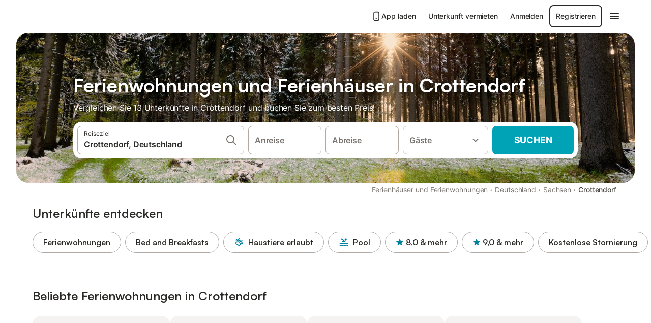

--- FILE ---
content_type: text/html; charset=utf-8
request_url: https://www.holidu.de/ferienwohnungen-orte/deutschland/crottendorf
body_size: 57854
content:

<!DOCTYPE html>
<html lang="de-DE" dir="ltr" data-page-id="REGION_PAGE" data-page-event-action="REGION_PAGE" class="is-desktop">
  <head>
    <script>window.renderedAt=1769647117114</script>
    <script src="https://cdnjs.cloudflare.com/polyfill/v3/polyfill.min.js?features=AbortController%2CResizeObserver%2Csmoothscroll%2Ces2020"></script>
    <script defer src="https://cdn.jsdelivr.net/npm/@thumbmarkjs/thumbmarkjs/dist/thumbmark.umd.js"></script>
    <script defer>
      // Thumbmark initialization - deferred to avoid blocking page rendering
      if (typeof ThumbmarkJS !== 'undefined') {
        ThumbmarkJS.getFingerprint().then(
          function(fp) { window.thumbmark = fp }
        );
      }
    </script>
    <script>
      !function(){if('PerformanceLongTaskTiming' in window){var g=window.__tti={e:[]}; g.o=new PerformanceObserver(function(l){g.e=g.e.concat(l.getEntries())}); g.o.observe({entryTypes:['longtask']})}}();
    </script>

    

    <meta charset="utf-8">
    <meta name="referrer" content="origin">
    <meta name="viewport" content="width=device-width, initial-scale=1, minimum-scale=1, maximum-scale=1, viewport-fit=cover">
    <meta name="X-UA-Compatible" content="IE=edge">
    <meta http-equiv="pragma" content="no-cache">
    <meta http-equiv="cache-control" content="no-cache,must-revalidate">
    <meta http-equiv="expires" content="0">
    <meta http-equiv="x-dns-prefetch-control" content="on">
    <meta property="og:type" content="website">
    <meta name="format-detection" content="telephone=no">

    <link rel="home" href="/">

    

    <meta name="author" content="Holidu GmbH"><meta name="copyright" content="Holidu GmbH"><meta  content="Holidu" itemprop="name"><meta name="twitter:card" content="app"><meta name="twitter:site" content="@holidu"><meta name="twitter:app:name:iphone" content="Holidu"><meta name="twitter:app:id:iphone" content="1102400164"><meta name="twitter:app:url:iphone" content="holidu:&#x2F;&#x2F;"><meta name="twitter:app:id:googleplay" content="com.holidu.holidu"><meta name="p:domain_verify" content="01a1a1e09e216e742cabfce26fbabbe4">

    <link rel="apple-touch-icon" type="" sizes="76x76" href="https://assets.holidu.com/assets/images/favicons/holidu-touch-icon-ipad.png"><link rel="apple-touch-icon" type="" sizes="120x120" href="https://assets.holidu.com/assets/images/favicons/holidu-touch-icon-iphone-retina.png"><link rel="apple-touch-icon" type="" sizes="152x152" href="https://assets.holidu.com/assets/images/favicons/holidu-touch-icon-ipad-retina.png"><link rel="apple-touch-icon" type="" sizes="" href="https://assets.holidu.com/assets/images/favicons/holidu-touch-icon-iphone.png"><link rel="icon" type="" sizes="" href="https://assets.holidu.com/assets/images/favicons/holidu-touch-icon-ipad-retina.png">

    <link rel="preconnect" crossorigin="" href="https://www.google-analytics.com" />
    <link rel="preconnect" crossorigin="" href="https://api.holidu.com" />
    <link rel="preconnect" crossorigin="" href="https://www.googletagmanager.com" />
    <link rel="preconnect" crossorigin="" href="https://cdn.taboola.com" />
    <link rel="preconnect" crossorigin="" href="https://bat.bing.com" />
    <link rel="preconnect" crossorigin="" href="https://connect.facebook.net" />
    <link rel="preconnect" crossorigin="" href="https://assets.holidu.com" />
    <link rel="preconnect" crossorigin="" href="https://static.holidu.com" />
    

    
    <script>
        window.process = window.process || {};
        window.process.env = window.process.env || {};
        window.process.env.IS_CLIENT = true;
    </script>
    <link data-rh="true" rel="preload" as="image" href="https://static.holidu.com/region/4365/l/2936.jpg" type="image/jpeg" media="(min-width: 48rem)" data-should-be-placed-higher="true"/><link data-rh="true" rel="preload" as="image" href="https://static.holidu.com/region/4365/m/2936.jpg" type="image/jpeg" data-should-be-placed-higher="true"/>
    <link href='https://assets.holidu.com/assets/styles/index.v4.1945.0.css' rel='stylesheet' type='text/css'>
    <link href='https://assets.holidu.com/assets/styles/tailwind.v4.1945.0.css' rel='stylesheet' type='text/css'>

    <title data-rh="true">Top 18 Ferienhäuser &amp; Ferienwohnungen in Crottendorf ᐅ Sofort buchen</title>
    
    <meta data-rh="true" name="application-name" content="Top 18 Ferienhäuser &amp; Ferienwohnungen in Crottendorf ᐅ Sofort buchen"/><meta data-rh="true" name="robots" content="index, follow"/><meta data-rh="true" name="description" content="Ferienhäuser &amp; Ferienwohnungen in Crottendorf ab 47 € ✓ Riesige Auswahl an hochwertigen Unterkünften ✓ Zum besten Preis beim Experten buchen für über 13 Optionen ✓ Spezialist für die schönsten Urlaubsregionen ✓"/><meta data-rh="true" property="og:title" content="Top 18 Ferienhäuser &amp; Ferienwohnungen in Crottendorf ᐅ Sofort buchen"/><meta data-rh="true" property="og:image" content="https://static.holidu.com/region/4365/l/2936.jpg"/><meta data-rh="true" property="og:description" content="Ferienhäuser &amp; Ferienwohnungen in Crottendorf ab 47 € ✓ Riesige Auswahl an hochwertigen Unterkünften ✓ Zum besten Preis beim Experten buchen für über 13 Optionen ✓ Spezialist für die schönsten Urlaubsregionen ✓"/><meta data-rh="true" name="twitter:title" content="Top 18 Ferienhäuser &amp; Ferienwohnungen in Crottendorf ᐅ Sofort buchen"/><meta data-rh="true" name="twitter:description" content="Ferienhäuser &amp; Ferienwohnungen in Crottendorf ab 47 € ✓ Riesige Auswahl an hochwertigen Unterkünften ✓ Zum besten Preis beim Experten buchen für über 13 Optionen ✓ Spezialist für die schönsten Urlaubsregionen ✓"/><meta data-rh="true" name="twitter:image" content="https://static.holidu.com/region/4365/l/2936.jpg"/>
    <link data-rh="true" rel="canonical" href="https://www.holidu.de/ferienwohnungen-orte/deutschland/crottendorf"/><link data-rh="true" rel="preload" as="image" href="https://static.holidu.com/region/4365/l/2936.jpg" type="image/jpeg" media="(min-width: 48rem)" data-should-be-placed-higher="true"/><link data-rh="true" rel="preload" as="image" href="https://static.holidu.com/region/4365/m/2936.jpg" type="image/jpeg" media data-should-be-placed-higher="true"/>
    
  

    

    
      <link rel="preload" href="https://assets.holidu.com/assets/fonts/Optimised/Inter-Regular-Latin.woff2" as="font" type="font/woff2" crossorigin>
      <link rel="preload" href="https://assets.holidu.com/assets/fonts/Optimised/Satoshi-Variable.woff2" as="font" type="font/woff2" crossorigin>
      <script type="text/javascript">

      /**
      * Loads fonts asynchronously and adds CSS classes to the document's root element
      * based on the loading status of the fonts.
      * If the fonts have already been loaded, adds 'FullyLoadedFont' class.
      * If the fonts have not been loaded, loads the fonts and adds 'FastLoadedFont' class
      * during the initial loading and 'FullyLoadedFont' class once all fonts are loaded.
      * Based on https://css-tricks.com/the-best-font-loading-strategies-and-how-to-execute-them/#loading-fonts-with-self-hosted-fonts
      */
      function loadFonts () {
        if (sessionStorage.fontsLoaded) {
          document.documentElement.classList.add('FullyLoadedFont')
          return
        }

        if ('fonts' in document) {
          document.fonts.load('1em InterInitial')
          .then(() => {
            document.documentElement.classList.add('FastLoadedFont')

            // Load critical font weights immediately:
            // - Inter 400 (body text) and 700 (headings)
            // - Satoshi 700 (bold titles, most common above the fold)
            // Variable fonts provide access to all weights, but loading the most common weight ensures it's prioritized
            Promise.all([
              document.fonts.load('400 1em Inter'),
              document.fonts.load('700 1em Inter'),
              document.fonts.load('700 1em Satoshi'), // Bold titles (most common above the fold)
            ]).then(() => {
              document.documentElement.classList.remove('FastLoadedFont')
              document.documentElement.classList.add('FullyLoadedFont')

              sessionStorage.fontsLoaded = true

              // Load non-critical font weights lazily (after initial render)
              // These are used in below-the-fold content or less critical UI elements
              Promise.all([
                document.fonts.load('500 1em Inter'),
                document.fonts.load('600 1em Inter'),
                // Satoshi variable font already provides access to all weights via 700,
                // but load 600 (semibold) explicitly if needed for specific title styles
                document.fonts.load('600 1em Satoshi'),
              ]).catch(() => {
                // Silently fail if fonts can't be loaded
              })
            })
          })
        }
      }

      loadFonts()
      </script>
    

    

    

    
  </head>

  <body>

    

    <main id="main">
      
      <div id="root"><div class="m-0 flex flex-auto flex-col items-center justify-start bg-white-100"><div class="WL--Navbar flex w-full items-center justify-center z-VisibilityNavbar bg-white-100 h-xxl4"><div class="flex max-w-xl items-center justify-between md:px-m lg2:px-xxl3 w-full"><a href="/" class="flex h-[2.25rem] w-[12.375rem] rounded ring-offset-white-100 justify-start" aria-label="Holidu Logo"><div class="WL--Logo--Cooperation hidden h-full w-full flex-col justify-center pb-xxs"><div class="tracking-tight whitespace-no-wrap mb-xxxs text-xs text-grey-black">In Kooperation mit</div><svg viewBox="0 0 162 50" fill="none" xmlns="http://www.w3.org/2000/svg" class="WL--Logo--Cooperation--Svg"><path d="M32.452 18.8653C31.2165 20.2552 29.2431 20.5566 28.0591 19.5519C26.8751 18.5472 26.9093 16.6047 28.1449 15.2148C29.3804 13.825 31.3538 13.5235 32.5378 14.5283C33.7218 15.533 33.6874 17.4755 32.452 18.8653Z" class="fill-current"></path><path d="M18.2761 24.0495V16.5398C18.2761 16.4504 18.2585 16.3619 18.2243 16.2793C18.1901 16.1967 18.1399 16.1217 18.0767 16.0585C18.0135 15.9953 17.9385 15.9452 17.8559 15.911C17.7734 15.8768 17.6849 15.8592 17.5955 15.8592H14.1498C14.0605 15.8592 13.972 15.8768 13.8894 15.911C13.8068 15.9452 13.7318 15.9953 13.6686 16.0585C13.6054 16.1217 13.5553 16.1967 13.5211 16.2793C13.4868 16.3619 13.4692 16.4504 13.4692 16.5398V24.0478C15.0694 24.1635 16.6758 24.1641 18.2761 24.0495Z" class="fill-current"></path><path d="M35.1581 20.3491C35.2179 20.3932 35.2681 20.4491 35.3054 20.5134L35.8781 21.5054C35.945 21.6201 35.9767 21.752 35.9693 21.8847C35.9619 22.0173 35.9156 22.1448 35.8363 22.2514C34.9189 23.4661 33.868 24.5738 32.7032 25.5538V38.2619C32.7032 38.3513 32.6856 38.4398 32.6514 38.5223C32.6172 38.6049 32.5671 38.6799 32.5039 38.7431C32.4407 38.8063 32.3657 38.8565 32.2831 38.8907C32.2005 38.9249 32.112 38.9425 32.0226 38.9425H28.577C28.3965 38.9425 28.2234 38.8708 28.0958 38.7431C27.9681 38.6155 27.8964 38.4424 27.8964 38.2619V28.5592C24.8756 29.8985 21.5717 30.4736 18.276 30.2338V38.262C18.276 38.3514 18.2584 38.4399 18.2242 38.5224C18.19 38.605 18.1399 38.68 18.0767 38.7433C18.0135 38.8065 17.9385 38.8566 17.8559 38.8908C17.7733 38.925 17.6848 38.9426 17.5954 38.9426H14.1498C13.9693 38.9426 13.7962 38.8709 13.6685 38.7433C13.5409 38.6156 13.4692 38.4425 13.4692 38.262V29.2983C12.2666 28.9068 11.1036 28.4026 9.99579 27.7924C9.91618 27.7486 9.8461 27.6895 9.78965 27.6183C9.7332 27.5471 9.69151 27.4654 9.66702 27.378C9.64253 27.2905 9.63573 27.199 9.64702 27.1089C9.65832 27.0188 9.68748 26.9318 9.73279 26.8531L10.2572 25.9448C10.3258 25.8266 10.4284 25.7318 10.5516 25.6727C10.6748 25.6136 10.813 25.593 10.9481 25.6135C19.1921 26.842 27.5983 24.9611 34.5327 20.3365C34.5943 20.2948 34.6637 20.2663 34.7368 20.2527C34.8099 20.239 34.885 20.2405 34.9575 20.2571C35.0299 20.2737 35.0982 20.305 35.1581 20.3491Z" class="fill-current"></path><path fill-rule="evenodd" clip-rule="evenodd" d="M26.6133 0.984156L42.6541 10.2452C44.8932 11.5379 46.177 13.6866 46.1765 16.1402L46.1708 40.1068C46.1825 41.4224 45.8005 42.7115 45.0739 43.8084C44.3473 44.9052 43.3094 45.7598 42.0934 46.2622C30.3646 51.2458 15.7984 51.2457 4.08116 46.2631C2.86572 45.7604 1.8283 44.9058 1.10212 43.8091C0.375945 42.7124 -0.0058372 41.4237 0.00580256 40.1085L1.46493e-07 16.1402C-0.000500738 13.6864 1.28348 11.5379 3.52249 10.2452L19.5631 0.984156C21.8362 -0.327882 24.3399 -0.328222 26.6133 0.984156ZM42.6656 42.2146C43.0794 41.5902 43.2942 40.855 43.2815 40.106L43.2871 16.1395C43.2874 14.7054 42.5691 13.5323 41.2094 12.7473L25.1686 3.48635C23.7687 2.67803 22.4072 2.67824 21.0078 3.48635L4.96714 12.7473C3.60746 13.5323 2.88896 14.7054 2.88928 16.1395L2.8951 40.1078C2.88235 40.8566 3.09695 41.5915 3.51055 42.2158C3.92416 42.84 4.51734 43.3241 5.21179 43.6043C16.233 48.2911 29.9322 48.2902 40.9634 43.6031C41.6582 43.3231 42.2517 42.839 42.6656 42.2146Z" class="fill-current"></path><path d="M74.3036 18.2799V34.5085C74.3036 34.6817 74.2348 34.8478 74.1123 34.9703C73.9898 35.0928 73.8237 35.1616 73.6505 35.1616H70.8986C70.7254 35.1616 70.5593 35.0928 70.4368 34.9703C70.3143 34.8478 70.2455 34.6817 70.2455 34.5085V27.9725H61.779V34.5085C61.779 34.6817 61.7102 34.8478 61.5877 34.9703C61.4653 35.0928 61.2991 35.1616 61.1259 35.1616H58.3741C58.2008 35.1616 58.0347 35.0928 57.9122 34.9703C57.7898 34.8478 57.7209 34.6817 57.7209 34.5085V18.2799C57.7209 18.1067 57.7898 17.9406 57.9122 17.8181C58.0347 17.6956 58.2008 17.6268 58.3741 17.6268H61.1259C61.2991 17.6268 61.4653 17.6956 61.5877 17.8181C61.7102 17.9406 61.779 18.1067 61.779 18.2799V24.5405H70.2455V18.2799C70.2455 18.1067 70.3143 17.9406 70.4368 17.8181C70.5593 17.6956 70.7254 17.6268 70.8986 17.6268H73.6505C73.8237 17.6268 73.9898 17.6956 74.1123 17.8181C74.2348 17.9406 74.3036 18.1067 74.3036 18.2799Z" class="fill-current"></path><path fill-rule="evenodd" clip-rule="evenodd" d="M87.0023 17.3264C81.4663 17.3264 77.4082 21.1839 77.4082 26.3941C77.4082 31.6044 81.4663 35.4624 87.0023 35.4624C92.5129 35.4624 96.5965 31.6298 96.5965 26.3941C96.5965 21.159 92.5129 17.3264 87.0023 17.3264ZM87.0023 20.7833C90.1334 20.7833 92.488 23.0625 92.488 26.3941C92.488 29.7258 90.1334 32.0055 87.0023 32.0055C83.8708 32.0055 81.5162 29.7257 81.5162 26.3941C81.5162 23.0625 83.8708 20.7833 87.0023 20.7833Z" class="fill-current"></path><path d="M100.356 17.6268H103.108C103.281 17.6268 103.448 17.6956 103.57 17.8181C103.693 17.9406 103.761 18.1067 103.761 18.2799V31.8549H112.735C112.909 31.8549 113.075 31.9237 113.197 32.0462C113.32 32.1686 113.389 32.3348 113.389 32.508V34.5084C113.389 34.6816 113.32 34.8477 113.197 34.9702C113.075 35.0927 112.909 35.1615 112.735 35.1615H100.356C100.183 35.1615 100.017 35.0927 99.8947 34.9702C99.7722 34.8477 99.7034 34.6816 99.7034 34.5084V18.2799C99.7034 18.1067 99.7722 17.9406 99.8947 17.8181C100.017 17.6956 100.183 17.6268 100.356 17.6268Z" class="fill-current"></path><path d="M119.691 17.6268H116.939C116.766 17.6268 116.6 17.6956 116.477 17.8181C116.355 17.9406 116.286 18.1067 116.286 18.2799V34.5085C116.286 34.6817 116.355 34.8478 116.477 34.9703C116.6 35.0928 116.766 35.1616 116.939 35.1616H119.691C119.864 35.1616 120.03 35.0928 120.153 34.9703C120.275 34.8478 120.344 34.6817 120.344 34.5085V18.2799C120.344 18.1067 120.275 17.9406 120.153 17.8181C120.03 17.6956 119.864 17.6268 119.691 17.6268Z" class="fill-current"></path><path fill-rule="evenodd" clip-rule="evenodd" d="M124.404 18.2799C124.404 18.1067 124.473 17.9406 124.595 17.8181C124.718 17.6956 124.884 17.6268 125.057 17.6268H132.463C138.2 17.6268 141.936 21.0837 141.936 26.3942C141.936 31.7047 138.2 35.1615 132.463 35.1615H125.057C124.884 35.1615 124.718 35.0927 124.595 34.9702C124.473 34.8477 124.404 34.6816 124.404 34.5084V18.2799ZM132.295 31.8299C135.777 31.8299 137.859 29.7507 137.859 26.3941C137.859 23.0376 135.777 20.9584 132.295 20.9584H128.462V31.8299H132.295Z" class="fill-current"></path><path d="M145.04 18.2799V27.4465C145.04 32.6068 148.347 35.4624 153.332 35.4624C158.316 35.4624 161.623 32.6068 161.623 27.4465V18.2799C161.623 18.1942 161.606 18.1092 161.573 18.03C161.54 17.9508 161.492 17.8788 161.432 17.8181C161.371 17.7575 161.299 17.7094 161.22 17.6765C161.141 17.6437 161.056 17.6268 160.97 17.6268H158.268C158.095 17.6268 157.929 17.6956 157.807 17.8181C157.684 17.9406 157.615 18.1067 157.615 18.2799V27.2958C157.615 30.6274 155.837 32.0055 153.357 32.0055C150.902 32.0055 149.098 30.6274 149.098 27.2958V18.2799C149.098 18.1067 149.03 17.9406 148.907 17.8181C148.785 17.6956 148.618 17.6268 148.445 17.6268H145.693C145.52 17.6268 145.354 17.6956 145.232 17.8181C145.109 17.9406 145.04 18.1067 145.04 18.2799Z" class="fill-current"></path></svg></div><svg viewBox="0 0 162 50" fill="none" xmlns="http://www.w3.org/2000/svg" class="WL--Logo--Regular is-hidden-on-whitelabel text-primary"><path d="M32.452 18.8653C31.2165 20.2552 29.2431 20.5566 28.0591 19.5519C26.8751 18.5472 26.9093 16.6047 28.1449 15.2148C29.3804 13.825 31.3538 13.5235 32.5378 14.5283C33.7218 15.533 33.6874 17.4755 32.452 18.8653Z" class="fill-current"></path><path d="M18.2761 24.0495V16.5398C18.2761 16.4504 18.2585 16.3619 18.2243 16.2793C18.1901 16.1967 18.1399 16.1217 18.0767 16.0585C18.0135 15.9953 17.9385 15.9452 17.8559 15.911C17.7734 15.8768 17.6849 15.8592 17.5955 15.8592H14.1498C14.0605 15.8592 13.972 15.8768 13.8894 15.911C13.8068 15.9452 13.7318 15.9953 13.6686 16.0585C13.6054 16.1217 13.5553 16.1967 13.5211 16.2793C13.4868 16.3619 13.4692 16.4504 13.4692 16.5398V24.0478C15.0694 24.1635 16.6758 24.1641 18.2761 24.0495Z" class="fill-current"></path><path d="M35.1581 20.3491C35.2179 20.3932 35.2681 20.4491 35.3054 20.5134L35.8781 21.5054C35.945 21.6201 35.9767 21.752 35.9693 21.8847C35.9619 22.0173 35.9156 22.1448 35.8363 22.2514C34.9189 23.4661 33.868 24.5738 32.7032 25.5538V38.2619C32.7032 38.3513 32.6856 38.4398 32.6514 38.5223C32.6172 38.6049 32.5671 38.6799 32.5039 38.7431C32.4407 38.8063 32.3657 38.8565 32.2831 38.8907C32.2005 38.9249 32.112 38.9425 32.0226 38.9425H28.577C28.3965 38.9425 28.2234 38.8708 28.0958 38.7431C27.9681 38.6155 27.8964 38.4424 27.8964 38.2619V28.5592C24.8756 29.8985 21.5717 30.4736 18.276 30.2338V38.262C18.276 38.3514 18.2584 38.4399 18.2242 38.5224C18.19 38.605 18.1399 38.68 18.0767 38.7433C18.0135 38.8065 17.9385 38.8566 17.8559 38.8908C17.7733 38.925 17.6848 38.9426 17.5954 38.9426H14.1498C13.9693 38.9426 13.7962 38.8709 13.6685 38.7433C13.5409 38.6156 13.4692 38.4425 13.4692 38.262V29.2983C12.2666 28.9068 11.1036 28.4026 9.99579 27.7924C9.91618 27.7486 9.8461 27.6895 9.78965 27.6183C9.7332 27.5471 9.69151 27.4654 9.66702 27.378C9.64253 27.2905 9.63573 27.199 9.64702 27.1089C9.65832 27.0188 9.68748 26.9318 9.73279 26.8531L10.2572 25.9448C10.3258 25.8266 10.4284 25.7318 10.5516 25.6727C10.6748 25.6136 10.813 25.593 10.9481 25.6135C19.1921 26.842 27.5983 24.9611 34.5327 20.3365C34.5943 20.2948 34.6637 20.2663 34.7368 20.2527C34.8099 20.239 34.885 20.2405 34.9575 20.2571C35.0299 20.2737 35.0982 20.305 35.1581 20.3491Z" class="fill-current"></path><path fill-rule="evenodd" clip-rule="evenodd" d="M26.6133 0.984156L42.6541 10.2452C44.8932 11.5379 46.177 13.6866 46.1765 16.1402L46.1708 40.1068C46.1825 41.4224 45.8005 42.7115 45.0739 43.8084C44.3473 44.9052 43.3094 45.7598 42.0934 46.2622C30.3646 51.2458 15.7984 51.2457 4.08116 46.2631C2.86572 45.7604 1.8283 44.9058 1.10212 43.8091C0.375945 42.7124 -0.0058372 41.4237 0.00580256 40.1085L1.46493e-07 16.1402C-0.000500738 13.6864 1.28348 11.5379 3.52249 10.2452L19.5631 0.984156C21.8362 -0.327882 24.3399 -0.328222 26.6133 0.984156ZM42.6656 42.2146C43.0794 41.5902 43.2942 40.855 43.2815 40.106L43.2871 16.1395C43.2874 14.7054 42.5691 13.5323 41.2094 12.7473L25.1686 3.48635C23.7687 2.67803 22.4072 2.67824 21.0078 3.48635L4.96714 12.7473C3.60746 13.5323 2.88896 14.7054 2.88928 16.1395L2.8951 40.1078C2.88235 40.8566 3.09695 41.5915 3.51055 42.2158C3.92416 42.84 4.51734 43.3241 5.21179 43.6043C16.233 48.2911 29.9322 48.2902 40.9634 43.6031C41.6582 43.3231 42.2517 42.839 42.6656 42.2146Z" class="fill-current"></path><path d="M74.3036 18.2799V34.5085C74.3036 34.6817 74.2348 34.8478 74.1123 34.9703C73.9898 35.0928 73.8237 35.1616 73.6505 35.1616H70.8986C70.7254 35.1616 70.5593 35.0928 70.4368 34.9703C70.3143 34.8478 70.2455 34.6817 70.2455 34.5085V27.9725H61.779V34.5085C61.779 34.6817 61.7102 34.8478 61.5877 34.9703C61.4653 35.0928 61.2991 35.1616 61.1259 35.1616H58.3741C58.2008 35.1616 58.0347 35.0928 57.9122 34.9703C57.7898 34.8478 57.7209 34.6817 57.7209 34.5085V18.2799C57.7209 18.1067 57.7898 17.9406 57.9122 17.8181C58.0347 17.6956 58.2008 17.6268 58.3741 17.6268H61.1259C61.2991 17.6268 61.4653 17.6956 61.5877 17.8181C61.7102 17.9406 61.779 18.1067 61.779 18.2799V24.5405H70.2455V18.2799C70.2455 18.1067 70.3143 17.9406 70.4368 17.8181C70.5593 17.6956 70.7254 17.6268 70.8986 17.6268H73.6505C73.8237 17.6268 73.9898 17.6956 74.1123 17.8181C74.2348 17.9406 74.3036 18.1067 74.3036 18.2799Z" class="fill-current"></path><path fill-rule="evenodd" clip-rule="evenodd" d="M87.0023 17.3264C81.4663 17.3264 77.4082 21.1839 77.4082 26.3941C77.4082 31.6044 81.4663 35.4624 87.0023 35.4624C92.5129 35.4624 96.5965 31.6298 96.5965 26.3941C96.5965 21.159 92.5129 17.3264 87.0023 17.3264ZM87.0023 20.7833C90.1334 20.7833 92.488 23.0625 92.488 26.3941C92.488 29.7258 90.1334 32.0055 87.0023 32.0055C83.8708 32.0055 81.5162 29.7257 81.5162 26.3941C81.5162 23.0625 83.8708 20.7833 87.0023 20.7833Z" class="fill-current"></path><path d="M100.356 17.6268H103.108C103.281 17.6268 103.448 17.6956 103.57 17.8181C103.693 17.9406 103.761 18.1067 103.761 18.2799V31.8549H112.735C112.909 31.8549 113.075 31.9237 113.197 32.0462C113.32 32.1686 113.389 32.3348 113.389 32.508V34.5084C113.389 34.6816 113.32 34.8477 113.197 34.9702C113.075 35.0927 112.909 35.1615 112.735 35.1615H100.356C100.183 35.1615 100.017 35.0927 99.8947 34.9702C99.7722 34.8477 99.7034 34.6816 99.7034 34.5084V18.2799C99.7034 18.1067 99.7722 17.9406 99.8947 17.8181C100.017 17.6956 100.183 17.6268 100.356 17.6268Z" class="fill-current"></path><path d="M119.691 17.6268H116.939C116.766 17.6268 116.6 17.6956 116.477 17.8181C116.355 17.9406 116.286 18.1067 116.286 18.2799V34.5085C116.286 34.6817 116.355 34.8478 116.477 34.9703C116.6 35.0928 116.766 35.1616 116.939 35.1616H119.691C119.864 35.1616 120.03 35.0928 120.153 34.9703C120.275 34.8478 120.344 34.6817 120.344 34.5085V18.2799C120.344 18.1067 120.275 17.9406 120.153 17.8181C120.03 17.6956 119.864 17.6268 119.691 17.6268Z" class="fill-current"></path><path fill-rule="evenodd" clip-rule="evenodd" d="M124.404 18.2799C124.404 18.1067 124.473 17.9406 124.595 17.8181C124.718 17.6956 124.884 17.6268 125.057 17.6268H132.463C138.2 17.6268 141.936 21.0837 141.936 26.3942C141.936 31.7047 138.2 35.1615 132.463 35.1615H125.057C124.884 35.1615 124.718 35.0927 124.595 34.9702C124.473 34.8477 124.404 34.6816 124.404 34.5084V18.2799ZM132.295 31.8299C135.777 31.8299 137.859 29.7507 137.859 26.3941C137.859 23.0376 135.777 20.9584 132.295 20.9584H128.462V31.8299H132.295Z" class="fill-current"></path><path d="M145.04 18.2799V27.4465C145.04 32.6068 148.347 35.4624 153.332 35.4624C158.316 35.4624 161.623 32.6068 161.623 27.4465V18.2799C161.623 18.1942 161.606 18.1092 161.573 18.03C161.54 17.9508 161.492 17.8788 161.432 17.8181C161.371 17.7575 161.299 17.7094 161.22 17.6765C161.141 17.6437 161.056 17.6268 160.97 17.6268H158.268C158.095 17.6268 157.929 17.6956 157.807 17.8181C157.684 17.9406 157.615 18.1067 157.615 18.2799V27.2958C157.615 30.6274 155.837 32.0055 153.357 32.0055C150.902 32.0055 149.098 30.6274 149.098 27.2958V18.2799C149.098 18.1067 149.03 17.9406 148.907 17.8181C148.785 17.6956 148.618 17.6268 148.445 17.6268H145.693C145.52 17.6268 145.354 17.6956 145.232 17.8181C145.109 17.9406 145.04 18.1067 145.04 18.2799Z" class="fill-current"></path></svg><div class="WL--Navbar--Logo--Custom hidden bg-contain bg-left-center h-full w-full"></div></a><div class="flex items-center gap-x-xs"><a href="/app" target="_blank" rel="noreferrer" class="flex cursor-pointer items-center justify-center gap-xs whitespace-nowrap rounded-big p-s text-sm font-medium transition-colors h-[44px] text-gray-black hover:bg-gray-100 active:bg-gray-200" data-testid="LinkLists__AppLink"><svg viewBox="0 0 24 24" fill="none" xmlns="http://www.w3.org/2000/svg" class="h-l w-l text-gray-black"><path fill-rule="evenodd" clip-rule="evenodd" d="M5 5C5 2.98038 6.35542 1 8.5 1H15.5C17.6446 1 19 2.98038 19 5V19C19 21.0196 17.6446 23 15.5 23H8.5C6.35542 23 5 21.0196 5 19V5ZM8.5 3C7.80426 3 7 3.70592 7 5V19C7 20.2941 7.80426 21 8.5 21H15.5C16.1957 21 17 20.2941 17 19V5C17 3.70592 16.1957 3 15.5 3H8.5ZM10 18C10 17.4477 10.4477 17 11 17H13C13.5523 17 14 17.4477 14 18C14 18.5523 13.5523 19 13 19H11C10.4477 19 10 18.5523 10 18Z" fill="currentColor"></path></svg>App laden</a><a href="/host" target="_blank" rel="noreferrer" class="flex cursor-pointer items-center justify-center gap-xs whitespace-nowrap rounded-big p-s text-sm font-medium transition-colors h-[44px] text-gray-black hover:bg-gray-100 active:bg-gray-200" data-testid="NavbarV2__PartnersLink">Unterkunft vermieten</a><div class="flex items-center gap-x-xs"><button type="button" class="flex cursor-pointer items-center justify-center gap-xs whitespace-nowrap rounded-big p-s text-sm font-medium transition-colors h-[44px] text-gray-black hover:bg-gray-100 active:bg-gray-200" data-testid="NavbarV2__LoginButton">Anmelden</button><button type="button" class="flex cursor-pointer items-center justify-center gap-xs whitespace-nowrap rounded-big p-s text-sm font-medium transition-colors h-[44px] box-border border-[1.5px] border-gray-black text-gray-black hover:bg-gray-100 active:bg-gray-200" data-testid="NavbarV2__RegisterButton">Registrieren</button></div><div class="relative"><button type="button" class="flex cursor-pointer items-center justify-center gap-xs whitespace-nowrap rounded-big p-s text-sm font-medium transition-colors h-[44px] text-gray-black hover:bg-gray-100 active:bg-gray-200" data-testid="NavbarV2Desktop__HamburgerMenu"><svg viewBox="0 0 24 24" fill="none" xmlns="http://www.w3.org/2000/svg" class="h-xl w-xl"><path fill-rule="evenodd" clip-rule="evenodd" d="M4 18H20C20.55 18 21 17.55 21 17C21 16.45 20.55 16 20 16H4C3.45 16 3 16.45 3 17C3 17.55 3.45 18 4 18ZM4 13H20C20.55 13 21 12.55 21 12C21 11.45 20.55 11 20 11H4C3.45 11 3 11.45 3 12C3 12.55 3.45 13 4 13ZM3 7C3 7.55 3.45 8 4 8H20C20.55 8 21 7.55 21 7C21 6.45 20.55 6 20 6H4C3.45 6 3 6.45 3 7Z" fill="currentColor"></path></svg></button></div></div></div></div><div class="w-full max-w-xl relative z-SeoPageMastHead mb-xl flex max-w-xl flex-col gap-xs lg:mb-m sm:px-m md:px-xxl lg2:px-xxl4 mx-auto"><header class="relative flex flex-col items-center leading-tight w-full"><div class="flex items-end justify-center sm:relative w-full lg2:w-[calc(100%+4rem)] h-[calc(50vh+1rem)] max-h-[31rem] min-h-[20rem] max-sm:h-[calc(100vh-60px)] max-sm:max-h-[622px] lg:h-[calc(100vh-35rem)] lg:min-h-[18.5rem] lg:hlg:h-[22.5rem]" data-testid="Masthead"><div class="absolute inset-0 h-full w-full overflow-hidden bg-gray-400 sm:rounded-xxl2" data-testid="Masthead__Image"><div class="absolute inset-0 bg-gradient-to-t from-black-40 via-black-30 to-transparent"></div><picture><source srcSet="https://static.holidu.com/region/4365/l/2936.jpg" type="image/jpeg" media="(min-width: 48rem)"/><source srcSet="https://static.holidu.com/region/4365/m/2936.jpg" type="image/jpeg"/><img alt="Ferienwohnungen und Ferienhäuser in Crottendorf" class="z-0 h-full w-full object-cover" importance="high" fetchpriority="high" src="https://static.holidu.com/region/4365/l/2936.jpg"/></picture></div><div class="z-1 flex w-full flex-col items-center max-w-sm sm:max-w-[980px] lg:max-w-lg lg2:max-w-xl px-m pb-l sm:px-m md:px-xxl lg:pb-xxl3"><div class="w-full max-w-sm lg:max-w-lg"><h1 class="mb-xs mt-0 w-full font-bold text-white-100 seo-masthead-title-shadow mb-xs text-title-3xl sm:text-title-4xl lg:text-title-5xl" data-testid="Masthead__Title">Ferienwohnungen und Ferienhäuser in Crottendorf</h1><h2 class="mb-m mt-0 w-full text-base font-normal text-white-100 seo-masthead-subtitle-shadow" data-testid="Masthead__Subtitle">Vergleichen Sie 13 Unterkünfte in Crottendorf und buchen Sie zum besten Preis!</h2></div><form action="/redirect/prg" target="_blank" method="POST" class="relative SearchBarWrapper z-1 w-full max-w-sm rounded-xxl bg-white-100 p-xs lg:h-18 lg:max-w-lg"><input name="to" type="hidden" value="L3MvQ3JvdHRlbmRvcmYtLURldXRzY2hsYW5k"/><button type="submit" class="absolute inset-0 z-10 cursor-pointer"></button><div class="relative flex min-h-[3.25rem] w-full h-full flex-col space-y-xs lg:flex-row lg:space-x-xs lg:space-y-0 lg:max-w-none" role="presentation"><div data-testid="SearchBarDesktop__SearchField__Form" class="relative z-SearchOverlayBanner flex bg-white-100 transition-colors hover:bg-gray-50 h-14 flex-grow rounded-big border border-solid border-gray-400 px-s py-xs hover:border-black-50 lg:h-full pointer-events-none" id="searchBarForm" role="presentation"><div class="flex w-full items-center justify-between"><div class="flex w-0 flex-grow flex-col"><div class="flex items-center text-xs text-grey-black">Reiseziel</div><input class="flex-grow overflow-ellipsis border-none pl-0 focus-visible:ring-0 text-base font-semibold placeholder:text-gray-600 placeholder:opacity-100" placeholder="Reiseziel eingeben" type="text" data-testid="Searchbar__DestinationInput" value="Crottendorf, Deutschland"/></div><button class="pointer-events-auto flex h-full cursor-pointer items-center px-0 focus-within:ring-0" type="button" tabindex="-1"><svg viewBox="0 0 24 24" fill="none" xmlns="http://www.w3.org/2000/svg" class="h-xl w-xl text-gray-600"><path fill-rule="evenodd" clip-rule="evenodd" d="M10 4C6.68629 4 4 6.68629 4 10C4 13.3137 6.68629 16 10 16C13.3137 16 16 13.3137 16 10C16 6.68629 13.3137 4 10 4ZM2 10C2 5.58172 5.58172 2 10 2C14.4183 2 18 5.58172 18 10C18 11.8487 17.3729 13.551 16.3199 14.9056L21.7071 20.2929C22.0976 20.6834 22.0976 21.3166 21.7071 21.7071C21.3166 22.0976 20.6834 22.0976 20.2929 21.7071L14.9056 16.3199C13.551 17.3729 11.8487 18 10 18C5.58172 18 2 14.4183 2 10Z" fill="currentColor"></path></svg></button><button class="border-rounded-full focus-within:border-4 focus-within:border-grey-black focus-within:ring-0 hidden" type="button" aria-label="Eingabe löschen"><div class="flex h-xl w-xl items-center justify-center rounded-full bg-gray-300 p-px"><svg viewBox="0 0 24 24" fill="none" xmlns="http://www.w3.org/2000/svg" class="h-full w-full text-white-100"><path fill-rule="evenodd" clip-rule="evenodd" d="M18.3 5.71C17.91 5.32 17.28 5.32 16.89 5.71L12 10.59L7.10997 5.7C6.71997 5.31 6.08997 5.31 5.69997 5.7C5.30997 6.09 5.30997 6.72 5.69997 7.11L10.59 12L5.69997 16.89C5.30997 17.28 5.30997 17.91 5.69997 18.3C6.08997 18.69 6.71997 18.69 7.10997 18.3L12 13.41L16.89 18.3C17.28 18.69 17.91 18.69 18.3 18.3C18.69 17.91 18.69 17.28 18.3 16.89L13.41 12L18.3 7.11C18.68 6.73 18.68 6.09 18.3 5.71Z" fill="currentColor"></path></svg></div></button></div></div><div class="relative flex min-w-[17.8rem] h-14 lg:h-auto lg:flex-shrink-0"><div class="flex flex-grow h-full space-x-xs"><div class="flex-grow"><div class="tw-reset-button flex h-full w-full flex-col rounded relative w-auto min-w-full"><div class="relative h-0 w-full flex-1"><div class="absolute bottom-0 left-0 right-0 top-0"><button data-testid="Searchbar__CalendarInput" class="tw-reset-button relative box-border block h-full w-full cursor-pointer focus-within:!border-2 focus-within:!border-grey-black focus-within:ring-0 bg-white-100 transition-colors hover:bg-gray-50 rounded-big border-solid px-s outline outline-1 outline-offset-0 outline-white-100 border border-gray-400 hover:border-black-50 text-gray-600"><div class="box-border flex h-full w-full flex-col items-start justify-center" data-testid="Searchbar__OpenCalendarButton"><div class="flex items-center font-semibold">Anreise</div></div></button></div><div class="font-medium mx-xs invisible whitespace-nowrap">So., 28. März ±3|</div></div></div></div><div class="flex-grow"><div class="tw-reset-button flex h-full w-full flex-col rounded relative w-auto min-w-full"><div class="relative h-0 w-full flex-1"><div class="absolute bottom-0 left-0 right-0 top-0"><button data-testid="Searchbar__CalendarInput" class="tw-reset-button relative box-border block h-full w-full cursor-pointer focus-within:!border-2 focus-within:!border-grey-black focus-within:ring-0 bg-white-100 transition-colors hover:bg-gray-50 rounded-big border-solid px-s outline outline-1 outline-offset-0 outline-white-100 border border-gray-400 hover:border-black-50 text-gray-600"><div class="box-border flex h-full w-full flex-col items-start justify-center" data-testid="Searchbar__OpenCalendarButton"><div class="flex items-center font-semibold">Abreise</div></div></button></div><div class="font-medium mx-xs invisible whitespace-nowrap">So., 28. März ±3|</div></div></div></div></div></div><div class="relative h-14 w-full lg:h-auto lg:w-[10.5rem] lg:flex-shrink-0"><button data-testid="Searchbar__PersonPickerInput" class="tw-reset-button relative box-border block h-full w-full cursor-pointer focus-within:!border-2 focus-within:!border-grey-black focus-within:ring-0 bg-white-100 transition-colors hover:bg-gray-50 rounded-big border-solid px-s outline outline-1 outline-offset-0 outline-white-100 border border-gray-400 hover:border-black-50 text-gray-600 pr-xl"><div class="absolute right-s top-1/2 -translate-y-1/2 text-gray-600 transition-all duration-100"><svg viewBox="0 0 24 24" fill="none" xmlns="http://www.w3.org/2000/svg" class="w-xl h-xl"><path fill-rule="evenodd" clip-rule="evenodd" d="M8.11997 9.29006L12 13.1701L15.88 9.29006C16.27 8.90006 16.9 8.90006 17.29 9.29006C17.68 9.68006 17.68 10.3101 17.29 10.7001L12.7 15.2901C12.31 15.6801 11.68 15.6801 11.29 15.2901L6.69997 10.7001C6.30997 10.3101 6.30997 9.68006 6.69997 9.29006C7.08997 8.91006 7.72997 8.90006 8.11997 9.29006Z" fill="currentColor"></path></svg></div><div class="flex items-center overflow-hidden"><div class="text-gray-600 text-base flex flex-col font-semibold"><span class="overflow-hidden text-ellipsis whitespace-nowrap">Gäste</span></div></div></button></div><button class="WL--SearchButton cursor-pointer font-bold uppercase tracking-[0.016rem] text-cta-text h-14 min-w-[10rem] rounded-big text-lg lg:h-full transition-colors bg-cta hover:bg-cta-active" form="searchBarForm" type="submit" data-testid="Searchbar__SearchButton">Suchen</button></div></form></div></div></header><div class="hidden md:flex md:flex-wrap mx-xxs flex-1 items-center justify-end"><div><div class="w-full max-w-xl mx-auto"><ol class="m-0 flex list-none flex-wrap items-center p-0 justify-end"><li class="flex items-center text-sm text-grey-800"><a href="https://www.holidu.de" class="text-gray-600">Ferienhäuser und Ferienwohnungen</a></li><span class="mx-xxs flex items-center text-xl text-gray-600">·</span><li class="flex items-center text-sm text-grey-800"><a href="https://www.holidu.de/ferienwohnungen-orte/deutschland" class="text-gray-600">Deutschland</a></li><span class="mx-xxs flex items-center text-xl text-gray-600">·</span><li class="flex items-center text-sm text-grey-800"><a href="https://www.holidu.de/ferienwohnungen-orte/deutschland/sachsen" class="text-gray-600">Sachsen</a></li><span class="mx-xxs flex items-center text-xl text-gray-600">·</span><li class="flex items-center text-sm text-grey-800"><span class="font-medium">Crottendorf</span></li></ol></div></div></div></div><div class="!my-0" data-testid="SubNavbarAnchor"></div><section class="w-full mb-xxl3 lg:mb-xxl4"><div class="w-full max-w-xl px-m md:px-xxl lg2:px-xxl4 mx-auto"><h2 class="font-bold text-grey-black text-title-xl md:text-title-2xl font-semibold mb-m mt-0" data-testid="QuickFilters__Title">Unterkünfte entdecken</h2><div class="no-scrollbar -mx-m flex flex-nowrap overflow-x-scroll md:-mx-xxl lg2:m-0 lg2:overflow-visible"><form action="/redirect/prg" target="_blank" class="hidden" method="POST"><input name="to" type="hidden" value="L3MvQ3JvdHRlbmRvcmYtLURldXRzY2hsYW5kP3Byb3BlcnR5VHlwZT1WQUNBVElPTl9BUEFSVE1FTlQ="/></form><a class="m-xxs flex items-center rounded-full text-grey-black whitespace-nowrap px-l py-xs transition-all bg-transparent hover:bg-primary-lightest border border-solid border-gray-400 hover:border-primary first-of-type:ml-m last-of-type:mr-m md:first-of-type:ml-xxl md:last-of-type:mr-xxl lg2:first-of-type:ml-0 lg2:last-of-type:mr-0 text-title-base font-semibold" data-testid="QuickFilters__Filter" tabindex="0">Ferienwohnungen</a><form action="/redirect/prg" target="_blank" class="hidden" method="POST"><input name="to" type="hidden" value="L3MvQ3JvdHRlbmRvcmYtLURldXRzY2hsYW5kP3Byb3BlcnR5VHlwZT1CRURfQU5EX0JSRUFLRkFTVA=="/></form><a class="m-xxs flex items-center rounded-full text-grey-black whitespace-nowrap px-l py-xs transition-all bg-transparent hover:bg-primary-lightest border border-solid border-gray-400 hover:border-primary first-of-type:ml-m last-of-type:mr-m md:first-of-type:ml-xxl md:last-of-type:mr-xxl lg2:first-of-type:ml-0 lg2:last-of-type:mr-0 text-title-base font-semibold" data-testid="QuickFilters__Filter" tabindex="0">Bed and Breakfasts</a><form action="/redirect/prg" target="_blank" class="hidden" method="POST"><input name="to" type="hidden" value="L3MvQ3JvdHRlbmRvcmYtLURldXRzY2hsYW5kP2FtZW5pdGllcz1QRVRTX0FMTE9XRUQ="/></form><a class="m-xxs flex items-center rounded-full text-grey-black whitespace-nowrap px-l py-xs transition-all bg-transparent hover:bg-primary-lightest border border-solid border-gray-400 hover:border-primary first-of-type:ml-m last-of-type:mr-m md:first-of-type:ml-xxl md:last-of-type:mr-xxl lg2:first-of-type:ml-0 lg2:last-of-type:mr-0 text-title-base font-semibold" data-testid="QuickFilters__Filter" tabindex="0"><span class="mr-xs flex items-center text-primary"><svg viewBox="0 0 24 24" fill="none" xmlns="http://www.w3.org/2000/svg" class="h-l w-l"><path fill-rule="evenodd" clip-rule="evenodd" d="M10.7972 3.07898C11.3366 2.60398 12.074 2.29623 12.8478 2.50357C13.6216 2.71091 14.1065 3.34617 14.336 4.02719C14.5677 4.71437 14.5793 5.53621 14.363 6.34368C14.1466 7.15115 13.7256 7.85703 13.1814 8.33633C12.6421 8.81133 11.9046 9.11908 11.1308 8.91174C10.357 8.7044 9.87217 8.06914 9.64261 7.38812C9.41097 6.70094 9.39928 5.8791 9.61564 5.07163C9.832 4.26416 10.253 3.55828 10.7972 3.07898ZM11.7887 4.20464C11.4955 4.46286 11.2151 4.89786 11.0645 5.45986C10.9139 6.02186 10.9392 6.53876 11.064 6.90898C11.1909 7.28534 11.382 7.42613 11.519 7.46285C11.6561 7.49957 11.8919 7.47318 12.19 7.21067C12.4832 6.95246 12.7635 6.51745 12.9141 5.95545C13.0647 5.39345 13.0394 4.87655 12.9146 4.50633C12.7877 4.12997 12.5967 3.98918 12.4596 3.95246C12.3226 3.91574 12.0867 3.94213 11.7887 4.20464Z" fill="currentColor"></path><path fill-rule="evenodd" clip-rule="evenodd" d="M10.1147 9.87761C11.8954 9.65274 13.6078 10.6414 14.3033 12.2959L15.5789 15.33C15.8622 16.0038 15.9434 16.7455 15.8126 17.4646C15.2912 20.3326 11.8505 21.548 9.64327 19.6439L8.34655 18.5252C8.15596 18.3608 7.93606 18.2338 7.69837 18.151L6.0812 17.5873C3.32859 16.6279 2.66081 13.0405 4.88384 11.1549C5.44126 10.6821 6.12416 10.3816 6.84933 10.29L10.1147 9.87761ZM12.4596 13.071C12.1119 12.2437 11.2556 11.7494 10.3653 11.8619L7.09993 12.2742C6.75961 12.3172 6.43914 12.4582 6.17755 12.6801C5.13432 13.565 5.4477 15.2485 6.73945 15.6988L8.35663 16.2624C8.83199 16.4281 9.2718 16.682 9.65297 17.0109L10.9497 18.1296C11.9855 19.0231 13.6002 18.4528 13.8449 17.1069C13.9062 16.7694 13.8681 16.4213 13.7352 16.1051L12.4596 13.071Z" fill="currentColor"></path><path fill-rule="evenodd" clip-rule="evenodd" d="M19.4636 6.6757C18.9191 6.08816 18.131 5.95596 17.4215 6.07084C16.7057 6.18677 15.9734 6.56006 15.3603 7.12833C14.7472 7.6966 14.3195 8.39847 14.1497 9.10347C13.9814 9.80216 14.0535 10.598 14.598 11.1855C15.1426 11.7731 15.9307 11.9053 16.6401 11.7904C17.356 11.6745 18.0883 11.3012 18.7013 10.7329C19.3144 10.1646 19.7422 9.46278 19.912 8.75778C20.0803 8.05909 20.0082 7.26323 19.4636 6.6757ZM16.38 8.22845C16.8067 7.83293 17.2757 7.61401 17.6613 7.55155C18.0534 7.48806 18.2671 7.59132 18.3635 7.69538C18.46 7.79943 18.5467 8.02034 18.4537 8.40647C18.3622 8.78628 18.1084 9.23728 17.6817 9.63279C17.255 10.0283 16.786 10.2472 16.4004 10.3097C16.0083 10.3732 15.7946 10.2699 15.6981 10.1659C15.6017 10.0618 15.5149 9.8409 15.608 9.45478C15.6995 9.07496 15.9533 8.62396 16.38 8.22845Z" fill="currentColor"></path><path fill-rule="evenodd" clip-rule="evenodd" d="M19.6144 12.2121C20.162 12.3362 20.7276 12.6699 20.9639 13.2973C21.2002 13.9247 20.9952 14.5487 20.6655 15.0031C20.3317 15.4633 19.8187 15.8373 19.2216 16.0622C18.6245 16.2871 17.9923 16.3444 17.4377 16.2187C16.8902 16.0946 16.3246 15.7609 16.0883 15.1335C15.852 14.5061 16.057 13.8822 16.3866 13.4277C16.7205 12.9675 17.2335 12.5935 17.8306 12.3686C18.4277 12.1438 19.0599 12.0865 19.6144 12.2121ZM19.2829 13.675C19.0531 13.6229 18.7209 13.6362 18.3593 13.7724C17.9976 13.9086 17.7392 14.1178 17.6008 14.3085C17.4583 14.5051 17.4902 14.5999 17.4921 14.6048C17.4939 14.6098 17.5325 14.7021 17.7693 14.7558C17.9991 14.8079 18.3313 14.7946 18.6929 14.6584C19.0546 14.5222 19.313 14.3131 19.4514 14.1223C19.5939 13.9258 19.562 13.8309 19.5601 13.826C19.5583 13.8211 19.5197 13.7287 19.2829 13.675Z" fill="currentColor"></path><path fill-rule="evenodd" clip-rule="evenodd" d="M6.79516 9.7683C6.13368 9.87737 5.56186 9.55438 5.18064 9.14226C4.79454 8.72486 4.52806 8.14866 4.42426 7.51913C4.32045 6.8896 4.38784 6.25835 4.61949 5.73909C4.84822 5.2264 5.28608 4.73692 5.94756 4.62785C6.60904 4.51878 7.18087 4.84177 7.56208 5.25389C7.94819 5.67129 8.21466 6.24749 8.31846 6.87702C8.42227 7.50655 8.35488 8.1378 8.12323 8.65706C7.8945 9.16975 7.45664 9.65923 6.79516 9.7683ZM5.90427 7.27509C5.96714 7.65636 6.12177 7.95071 6.28177 8.12368C6.44666 8.30194 6.54594 8.28914 6.55112 8.28828C6.55631 8.28743 6.65444 8.26768 6.75337 8.04592C6.84937 7.83074 6.90131 7.50233 6.83845 7.12106C6.77558 6.73979 6.62095 6.44544 6.46095 6.27247C6.29606 6.09421 6.19678 6.10701 6.1916 6.10787C6.18641 6.10872 6.08828 6.12847 5.98935 6.35023C5.89335 6.56541 5.84141 6.89382 5.90427 7.27509Z" fill="currentColor"></path></svg></span>Haustiere erlaubt</a><form action="/redirect/prg" target="_blank" class="hidden" method="POST"><input name="to" type="hidden" value="L3MvQ3JvdHRlbmRvcmYtLURldXRzY2hsYW5kP2FtZW5pdGllcz1QT09M"/></form><a class="m-xxs flex items-center rounded-full text-grey-black whitespace-nowrap px-l py-xs transition-all bg-transparent hover:bg-primary-lightest border border-solid border-gray-400 hover:border-primary first-of-type:ml-m last-of-type:mr-m md:first-of-type:ml-xxl md:last-of-type:mr-xxl lg2:first-of-type:ml-0 lg2:last-of-type:mr-0 text-title-base font-semibold" data-testid="QuickFilters__Filter" tabindex="0"><span class="mr-xs flex items-center text-primary"><svg viewBox="0 0 24 24" fill="none" xmlns="http://www.w3.org/2000/svg" class="h-l w-l"><path fill-rule="evenodd" clip-rule="evenodd" d="M6.11 5.56C7.3 5.7 8.14 6.14 9 7L10 8L6.75 11.25C7.06 11.37 7.31 11.52 7.52 11.64C7.89 11.87 8.11 12 8.67 12C9.23 12 9.45 11.87 9.82 11.64C10.28 11.37 10.9 11 12.01 11C13.12 11 13.74 11.37 14.19 11.64C14.56 11.86 14.79 12 15.34 12C15.89 12 16.12 11.87 16.49 11.64C16.61 11.57 16.75 11.49 16.9 11.41L10.48 5C9.22 3.74 8.04 3.2 6.3 3.05C5.6 2.99 5 3.56 5 4.26V4.35C5 4.98 5.49 5.48 6.11 5.56ZM21.35 18.91C21.18 18.85 21.03 18.76 20.85 18.64C20.4 18.37 19.78 18 18.67 18C17.56 18 16.94 18.37 16.49 18.64C16.12 18.87 15.89 19 15.34 19C14.79 19 14.56 18.86 14.19 18.64C13.74 18.37 13.12 18 12.01 18C10.9 18 10.28 18.37 9.82 18.64C9.45 18.87 9.23 19 8.67 19C8.11 19 7.89 18.87 7.52 18.64C7.07 18.37 6.45 18 5.34 18C4.23 18 3.61 18.37 3.15 18.64C2.97 18.75 2.82 18.84 2.65 18.91C2.27 19.04 2 19.36 2 19.76V19.88C2 20.55 2.66 21.01 3.3 20.79C3.67 20.66 3.95 20.49 4.19 20.35C4.56 20.13 4.79 20 5.34 20C5.89 20 6.12 20.13 6.49 20.36C6.94 20.63 7.56 21 8.67 21C9.78 21 10.4 20.63 10.86 20.36C11.23 20.13 11.45 20 12.01 20C12.56 20 12.79 20.14 13.16 20.36C13.61 20.63 14.23 21 15.34 21C16.45 21 17.06 20.63 17.52 20.36C17.89 20.13 18.11 20 18.67 20C19.22 20 19.45 20.14 19.82 20.36C20.05 20.5 20.33 20.67 20.7 20.8C21.33 21.02 22 20.56 22 19.89V19.77C22 19.36 21.73 19.04 21.35 18.91ZM18.65 13.5C19.76 13.5 20.38 13.87 20.83 14.14C21.02 14.25 21.17 14.34 21.34 14.4C21.71 14.54 21.98 14.86 21.98 15.26V15.38C21.98 16.05 21.3 16.52 20.67 16.29C20.32 16.16 20.05 16 19.82 15.86C19.45 15.64 19.22 15.5 18.67 15.5C18.11 15.5 17.89 15.63 17.52 15.86C17.07 16.13 16.45 16.5 15.34 16.5C14.23 16.5 13.61 16.13 13.16 15.86C12.79 15.64 12.56 15.5 12.01 15.5C11.45 15.5 11.23 15.63 10.86 15.86C10.41 16.13 9.79 16.5 8.68 16.5C7.57 16.5 6.95 16.13 6.5 15.86C6.13 15.64 5.9 15.5 5.35 15.5C4.8 15.5 4.57 15.63 4.2 15.86C3.92 16.02 3.58 16.22 3.11 16.35C2.55 16.51 2 16.07 2 15.49V15.26C2 14.86 2.27 14.54 2.65 14.41C2.82 14.34 2.97 14.25 3.15 14.14C3.6 13.87 4.22 13.5 5.33 13.5C6.44 13.5 7.06 13.87 7.51 14.14C7.88 14.36 8.11 14.5 8.66 14.5C9.22 14.5 9.44 14.37 9.81 14.14C10.26 13.87 10.88 13.5 11.99 13.5C13.1 13.5 13.72 13.87 14.17 14.14C14.54 14.36 14.77 14.5 15.32 14.5C15.87 14.5 16.1 14.37 16.47 14.14C16.92 13.87 17.54 13.5 18.65 13.5ZM16.5 3C17.8807 3 19 4.11929 19 5.5C19 6.88071 17.8807 8 16.5 8C15.1193 8 14 6.88071 14 5.5C14 4.11929 15.1193 3 16.5 3Z" fill="currentColor"></path></svg></span>Pool</a><form action="/redirect/prg" target="_blank" class="hidden" method="POST"><input name="to" type="hidden" value="L3MvQ3JvdHRlbmRvcmYtLURldXRzY2hsYW5kP3JhdGluZz04MA=="/></form><a class="m-xxs flex items-center rounded-full text-grey-black whitespace-nowrap px-l py-xs transition-all bg-transparent hover:bg-primary-lightest border border-solid border-gray-400 hover:border-primary first-of-type:ml-m last-of-type:mr-m md:first-of-type:ml-xxl md:last-of-type:mr-xxl lg2:first-of-type:ml-0 lg2:last-of-type:mr-0 text-title-base font-semibold" data-testid="QuickFilters__Filter" tabindex="0"><div class="flex flex-row items-center"><div class="StarRatingShow-Wrapper inline-flex items-center justify-center text-primary"><svg viewBox="0 0 24 24" fill="none" xmlns="http://www.w3.org/2000/svg" class="h-m w-m"><path fill-rule="evenodd" clip-rule="evenodd" d="M12 2C12.4129 2 12.7834 2.25379 12.9325 2.63883L15.0787 8.18002L21.0526 8.49482C21.4665 8.51663 21.824 8.79149 21.9515 9.18586C22.079 9.58023 21.95 10.0124 21.6272 10.2723L16.9858 14.0097L18.5279 19.7401C18.6354 20.1394 18.486 20.5637 18.1521 20.8076C17.8181 21.0514 17.3685 21.0646 17.0209 20.8408L11.9999 17.6074L6.97909 20.8407C6.63143 21.0646 6.18183 21.0514 5.8479 20.8075C5.51396 20.5636 5.36457 20.1394 5.47203 19.7401L7.0142 14.0097L2.37282 10.2723C2.05 10.0123 1.92099 9.58021 2.04846 9.18583C2.17594 8.79146 2.53348 8.5166 2.94737 8.49479L8.92136 8.17999L11.0675 2.63883C11.2166 2.25379 11.5871 2 12 2Z" fill="currentColor"></path></svg><div class="ml-xxs text-grey-black text-title-base font-semibold">8,0</div></div> <!-- -->&amp; mehr</div></a><form action="/redirect/prg" target="_blank" class="hidden" method="POST"><input name="to" type="hidden" value="L3MvQ3JvdHRlbmRvcmYtLURldXRzY2hsYW5kP3JhdGluZz05MA=="/></form><a class="m-xxs flex items-center rounded-full text-grey-black whitespace-nowrap px-l py-xs transition-all bg-transparent hover:bg-primary-lightest border border-solid border-gray-400 hover:border-primary first-of-type:ml-m last-of-type:mr-m md:first-of-type:ml-xxl md:last-of-type:mr-xxl lg2:first-of-type:ml-0 lg2:last-of-type:mr-0 text-title-base font-semibold" data-testid="QuickFilters__Filter" tabindex="0"><div class="flex flex-row items-center"><div class="StarRatingShow-Wrapper inline-flex items-center justify-center text-primary"><svg viewBox="0 0 24 24" fill="none" xmlns="http://www.w3.org/2000/svg" class="h-m w-m"><path fill-rule="evenodd" clip-rule="evenodd" d="M12 2C12.4129 2 12.7834 2.25379 12.9325 2.63883L15.0787 8.18002L21.0526 8.49482C21.4665 8.51663 21.824 8.79149 21.9515 9.18586C22.079 9.58023 21.95 10.0124 21.6272 10.2723L16.9858 14.0097L18.5279 19.7401C18.6354 20.1394 18.486 20.5637 18.1521 20.8076C17.8181 21.0514 17.3685 21.0646 17.0209 20.8408L11.9999 17.6074L6.97909 20.8407C6.63143 21.0646 6.18183 21.0514 5.8479 20.8075C5.51396 20.5636 5.36457 20.1394 5.47203 19.7401L7.0142 14.0097L2.37282 10.2723C2.05 10.0123 1.92099 9.58021 2.04846 9.18583C2.17594 8.79146 2.53348 8.5166 2.94737 8.49479L8.92136 8.17999L11.0675 2.63883C11.2166 2.25379 11.5871 2 12 2Z" fill="currentColor"></path></svg><div class="ml-xxs text-grey-black text-title-base font-semibold">9,0</div></div> <!-- -->&amp; mehr</div></a><form action="/redirect/prg" target="_blank" class="hidden" method="POST"><input name="to" type="hidden" value="L3MvQ3JvdHRlbmRvcmYtLURldXRzY2hsYW5kP29ubHlDYW5jZWxsYWJsZT10cnVl"/></form><a class="m-xxs flex items-center rounded-full text-grey-black whitespace-nowrap px-l py-xs transition-all bg-transparent hover:bg-primary-lightest border border-solid border-gray-400 hover:border-primary first-of-type:ml-m last-of-type:mr-m md:first-of-type:ml-xxl md:last-of-type:mr-xxl lg2:first-of-type:ml-0 lg2:last-of-type:mr-0 text-title-base font-semibold" data-testid="QuickFilters__Filter" tabindex="0">Kostenlose Stornierung</a></div></div></section><div class="mb-0 w-full bg-white-100" data-testid="Offers__Section"><section class="w-full mb-xxl3 lg:mb-xxl4"><div class="w-full max-w-xl px-m md:px-xxl lg2:px-xxl4 mx-auto"><header class="mt-0 flex items-center justify-between mb-xl"><div class="flex flex-col gap-xxs"><h2 class="font-bold text-grey-black text-title-xl md:text-title-2xl my-0 flex-1 font-semibold"><span class="flex-1" data-testid="OfferCategory__Title__GENERAL">Beliebte Ferienwohnungen in Crottendorf</span></h2></div></header><div class="-mx-m flex snap-x snap-mandatory overflow-scroll no-scrollbar overflow-scrolling-touch lg:mx-0 lg:overflow-visible"><div class="relative -mx-xs flex flex-grow flex-nowrap md:-mx-m lg:flex-wrap mb-xl gap-xl lg:mx-0"><form action="/redirect/prg" target="_blank" class="hidden" method="POST"><input name="to" type="hidden" value="L3MvQ3JvdHRlbmRvcmYtLURldXRzY2hsYW5kP2luY2x1ZGVHcm91cElkcz0xNDkwOTEzNiZmcm9tQ2F0ZWdvcnk9R0VORVJBTA=="/></form><a class="group cursor-pointer w-[270px] lg:w-[calc(25%-1.125rem)] snap-center lg:first-of-type:ml-0 lg:last-of-type:mr-0 first-of-type:ml-xl last-of-type:mr-xxl3" tabindex="0"><div class="relative" data-testid="Offer__GENERAL" data-groupid="14909136"><div class="relative h-[260px] w-full overflow-hidden rounded-xxl lg:h-auto lg:pt-full animate-pulse bg-gray-100"><picture class="absolute left-0 top-0 h-full w-full invisible"><source srcSet="https://img.holidu.com/images/31c5e435-f1d2-467f-a1fd-b78852c23d31/m.avif" type="image/avif"/><source srcSet="https://img.holidu.com/images/31c5e435-f1d2-467f-a1fd-b78852c23d31/m.webp" type="image/webp"/><source srcSet="https://img.holidu.com/images/31c5e435-f1d2-467f-a1fd-b78852c23d31/m.jpg" type="image/jpeg"/><img alt="Ferienhaus für 4 Personen, mit Terrasse in Crottendorf" class="h-full w-full object-cover" loading="lazy" src="https://img.holidu.com/images/31c5e435-f1d2-467f-a1fd-b78852c23d31/m.jpg"/></picture></div><div class="flex flex-col gap-[10px]"><div class="mt-s flex flex-col items-start gap-xxxs"><div class="flex w-full items-center justify-between"><p class="m-0 line-clamp-1 overflow-hidden text-ellipsis text-sm text-gray-700" title="Crottendorf, Chemnitz und Umgebung">Crottendorf, Chemnitz und Umgebung</p><div class="StarRatingShow-Wrapper inline-flex items-center justify-center text-primary gap-xxs"><svg viewBox="0 0 24 24" fill="none" xmlns="http://www.w3.org/2000/svg" class="h-m w-m"><path fill-rule="evenodd" clip-rule="evenodd" d="M12 2C12.4129 2 12.7834 2.25379 12.9325 2.63883L15.0787 8.18002L21.0526 8.49482C21.4665 8.51663 21.824 8.79149 21.9515 9.18586C22.079 9.58023 21.95 10.0124 21.6272 10.2723L16.9858 14.0097L18.5279 19.7401C18.6354 20.1394 18.486 20.5637 18.1521 20.8076C17.8181 21.0514 17.3685 21.0646 17.0209 20.8408L11.9999 17.6074L6.97909 20.8407C6.63143 21.0646 6.18183 21.0514 5.8479 20.8075C5.51396 20.5636 5.36457 20.1394 5.47203 19.7401L7.0142 14.0097L2.37282 10.2723C2.05 10.0123 1.92099 9.58021 2.04846 9.18583C2.17594 8.79146 2.53348 8.5166 2.94737 8.49479L8.92136 8.17999L11.0675 2.63883C11.2166 2.25379 11.5871 2 12 2Z" fill="currentColor"></path></svg><div class="text-grey-black text-sm">8,7</div></div></div><h3 class="m-0 line-clamp-2 overflow-hidden text-ellipsis text-sm font-semibold text-grey-black group-hover:underline text-title-sm" title="Ferienhaus für 4 Personen, mit Terrasse">Ferienhaus für 4 Personen, mit Terrasse</h3><p class="m-0 text-sm font-semibold text-success">Kostenlose Stornierung</p></div><div class="flex flex-wrap gap-xxs text-sm"><span class="text-gray-700">ab</span> <span class="font-semibold text-grey-black">68 €</span> <span class="text-gray-700">pro Nacht</span></div></div></div></a><form action="/redirect/prg" target="_blank" class="hidden" method="POST"><input name="to" type="hidden" value="L3MvQ3JvdHRlbmRvcmYtLURldXRzY2hsYW5kP2luY2x1ZGVHcm91cElkcz0xMzk4MSZmcm9tQ2F0ZWdvcnk9R0VORVJBTA=="/></form><a class="group cursor-pointer w-[270px] lg:w-[calc(25%-1.125rem)] snap-center lg:first-of-type:ml-0 lg:last-of-type:mr-0 first-of-type:ml-xl last-of-type:mr-xxl3" tabindex="0"><div class="relative" data-testid="Offer__GENERAL" data-groupid="13981"><div class="relative h-[260px] w-full overflow-hidden rounded-xxl lg:h-auto lg:pt-full animate-pulse bg-gray-100"><picture class="absolute left-0 top-0 h-full w-full invisible"><source srcSet="https://img.holidu.com/images/05874886-cc28-464c-bda2-a73d0158b8f8/m.avif" type="image/avif"/><source srcSet="https://img.holidu.com/images/05874886-cc28-464c-bda2-a73d0158b8f8/m.webp" type="image/webp"/><source srcSet="https://img.holidu.com/images/05874886-cc28-464c-bda2-a73d0158b8f8/m.jpg" type="image/jpeg"/><img alt="Ferienhaus für 2 Personen, mit Garten, kinderfreundlich in Crottendorf" class="h-full w-full object-cover" loading="lazy" src="https://img.holidu.com/images/05874886-cc28-464c-bda2-a73d0158b8f8/m.jpg"/></picture></div><div class="flex flex-col gap-[10px]"><div class="mt-s flex flex-col items-start gap-xxxs"><div class="flex w-full items-center justify-between"><p class="m-0 line-clamp-1 overflow-hidden text-ellipsis text-sm text-gray-700" title="Crottendorf, Chemnitz und Umgebung">Crottendorf, Chemnitz und Umgebung</p><div class="StarRatingShow-Wrapper inline-flex items-center justify-center text-primary gap-xxs"><svg viewBox="0 0 24 24" fill="none" xmlns="http://www.w3.org/2000/svg" class="h-m w-m"><path fill-rule="evenodd" clip-rule="evenodd" d="M12 2C12.4129 2 12.7834 2.25379 12.9325 2.63883L15.0787 8.18002L21.0526 8.49482C21.4665 8.51663 21.824 8.79149 21.9515 9.18586C22.079 9.58023 21.95 10.0124 21.6272 10.2723L16.9858 14.0097L18.5279 19.7401C18.6354 20.1394 18.486 20.5637 18.1521 20.8076C17.8181 21.0514 17.3685 21.0646 17.0209 20.8408L11.9999 17.6074L6.97909 20.8407C6.63143 21.0646 6.18183 21.0514 5.8479 20.8075C5.51396 20.5636 5.36457 20.1394 5.47203 19.7401L7.0142 14.0097L2.37282 10.2723C2.05 10.0123 1.92099 9.58021 2.04846 9.18583C2.17594 8.79146 2.53348 8.5166 2.94737 8.49479L8.92136 8.17999L11.0675 2.63883C11.2166 2.25379 11.5871 2 12 2Z" fill="currentColor"></path></svg><div class="text-grey-black text-sm">8,9</div></div></div><h3 class="m-0 line-clamp-2 overflow-hidden text-ellipsis text-sm font-semibold text-grey-black group-hover:underline text-title-sm" title="Ferienhaus für 2 Personen, mit Garten, kinderfreundlich">Ferienhaus für 2 Personen, mit Garten, kinderfreundlich</h3><p class="m-0 text-sm font-semibold text-success">Kostenlose Stornierung</p></div><div class="flex flex-wrap gap-xxs text-sm"><span class="text-gray-700">ab</span> <span class="font-semibold text-grey-black">70 €</span> <span class="text-gray-700">pro Nacht</span></div></div></div></a><form action="/redirect/prg" target="_blank" class="hidden" method="POST"><input name="to" type="hidden" value="L3MvQ3JvdHRlbmRvcmYtLURldXRzY2hsYW5kP2luY2x1ZGVHcm91cElkcz00NzExODAzMyZmcm9tQ2F0ZWdvcnk9R0VORVJBTA=="/></form><a class="group cursor-pointer w-[270px] lg:w-[calc(25%-1.125rem)] snap-center lg:first-of-type:ml-0 lg:last-of-type:mr-0 first-of-type:ml-xl last-of-type:mr-xxl3" tabindex="0"><div class="relative" data-testid="Offer__GENERAL" data-groupid="47118033"><div class="relative h-[260px] w-full overflow-hidden rounded-xxl lg:h-auto lg:pt-full animate-pulse bg-gray-100"><picture class="absolute left-0 top-0 h-full w-full invisible"><source srcSet="https://img.holidu.com/images/1c437d6c-853d-459c-b269-99701f1ae1d2/m.avif" type="image/avif"/><source srcSet="https://img.holidu.com/images/1c437d6c-853d-459c-b269-99701f1ae1d2/m.webp" type="image/webp"/><source srcSet="https://img.holidu.com/images/1c437d6c-853d-459c-b269-99701f1ae1d2/m.jpg" type="image/jpeg"/><img alt="Ferienhaus für 4 Personen in Crottendorf" class="h-full w-full object-cover" loading="lazy" src="https://img.holidu.com/images/1c437d6c-853d-459c-b269-99701f1ae1d2/m.jpg"/></picture></div><div class="flex flex-col gap-[10px]"><div class="mt-s flex flex-col items-start gap-xxxs"><div class="flex w-full items-center justify-between"><p class="m-0 line-clamp-1 overflow-hidden text-ellipsis text-sm text-gray-700" title="Crottendorf, Chemnitz und Umgebung">Crottendorf, Chemnitz und Umgebung</p></div><h3 class="m-0 line-clamp-2 overflow-hidden text-ellipsis text-sm font-semibold text-grey-black group-hover:underline text-title-sm" title="Ferienhaus für 4 Personen">Ferienhaus für 4 Personen</h3></div><div class="flex flex-wrap gap-xxs text-sm"><span class="text-gray-700">ab</span> <span class="font-semibold text-grey-black">110 €</span> <span class="text-gray-700">pro Nacht</span></div></div></div></a><form action="/redirect/prg" target="_blank" class="hidden" method="POST"><input name="to" type="hidden" value="L3MvQ3JvdHRlbmRvcmYtLURldXRzY2hsYW5kP2luY2x1ZGVHcm91cElkcz02NjM1NDA0NyZmcm9tQ2F0ZWdvcnk9R0VORVJBTA=="/></form><a class="group cursor-pointer w-[270px] lg:w-[calc(25%-1.125rem)] snap-center lg:first-of-type:ml-0 lg:last-of-type:mr-0 first-of-type:ml-xl last-of-type:mr-xxl3" tabindex="0"><div class="relative" data-testid="Offer__GENERAL" data-groupid="66354047"><div class="relative h-[260px] w-full overflow-hidden rounded-xxl lg:h-auto lg:pt-full animate-pulse bg-gray-100"><picture class="absolute left-0 top-0 h-full w-full invisible"><source srcSet="https://img.holidu.com/images/10718695-e690-4664-ac88-a6e5d9ef34d9/m.avif" type="image/avif"/><source srcSet="https://img.holidu.com/images/10718695-e690-4664-ac88-a6e5d9ef34d9/m.webp" type="image/webp"/><source srcSet="https://img.holidu.com/images/10718695-e690-4664-ac88-a6e5d9ef34d9/m.jpg" type="image/jpeg"/><img alt="Ferienwohnung für 5 Personen, mit Garten in Crottendorf" class="h-full w-full object-cover" loading="lazy" src="https://img.holidu.com/images/10718695-e690-4664-ac88-a6e5d9ef34d9/m.jpg"/></picture></div><div class="flex flex-col gap-[10px]"><div class="mt-s flex flex-col items-start gap-xxxs"><div class="flex w-full items-center justify-between"><p class="m-0 line-clamp-1 overflow-hidden text-ellipsis text-sm text-gray-700" title="Crottendorf, Chemnitz und Umgebung">Crottendorf, Chemnitz und Umgebung</p></div><h3 class="m-0 line-clamp-2 overflow-hidden text-ellipsis text-sm font-semibold text-grey-black group-hover:underline text-title-sm" title="Ferienwohnung für 5 Personen, mit Garten">Ferienwohnung für 5 Personen, mit Garten</h3><p class="m-0 text-sm font-semibold text-success">Kostenlose Stornierung</p></div><div class="flex flex-wrap gap-xxs text-sm"><span class="text-gray-700">ab</span> <span class="font-semibold text-grey-black">100 €</span> <span class="text-gray-700">pro Nacht</span></div></div></div></a></div></div><div class="flex w-full justify-start"><form action="/redirect/prg" target="_blank" class="hidden" method="POST"><input name="to" type="hidden" value="L3MvQ3JvdHRlbmRvcmYtLURldXRzY2hsYW5k"/></form><a class="group block max-sm:w-full" tabindex="0"><div data-testid="OfferCategory__ViewAllCTA" class="cursor-pointer transition-all ease-in-out normal-case max-sm:w-full h-xxl3 rounded-big px-xl py-s text-base font-semibold border border-solid border-gray-300 bg-white-100 hover:bg-gray-100 active:bg-gray-100 text-grey-black group-hover:bg-gray-100"><div class="flex flex-row items-center max-sm:w-full justify-center"><div>Alle Angebote anzeigen</div></div></div></a></div></div></section><section class="w-full mb-xxl3 lg:mb-xxl4"><div class="w-full max-w-xl px-m md:px-xxl lg2:px-xxl4 mx-auto"><header class="mt-0 flex items-center justify-between mb-xl"><div class="flex flex-col gap-xxs"><h2 class="font-bold text-grey-black text-title-xl md:text-title-2xl my-0 flex-1 font-semibold"><span class="flex-1" data-testid="OfferCategory__Title__FREE_CANCELLATION">Ferienwohnungen mit kostenloser Stornierung</span></h2></div></header><div class="-mx-m flex snap-x snap-mandatory overflow-scroll no-scrollbar overflow-scrolling-touch lg:mx-0 lg:overflow-visible"><div class="relative -mx-xs flex flex-grow flex-nowrap md:-mx-m lg:flex-wrap mb-xl gap-xl lg:mx-0"><form action="/redirect/prg" target="_blank" class="hidden" method="POST"><input name="to" type="hidden" value="L3MvQ3JvdHRlbmRvcmYtLURldXRzY2hsYW5kP29ubHlDYW5jZWxsYWJsZT10cnVlJmluY2x1ZGVHcm91cElkcz00ODg1MDkwNSZmcm9tQ2F0ZWdvcnk9RlJFRV9DQU5DRUxMQVRJT04="/></form><a class="group cursor-pointer w-[270px] lg:w-[calc(25%-1.125rem)] snap-center lg:first-of-type:ml-0 lg:last-of-type:mr-0 first-of-type:ml-xl last-of-type:mr-xxl3" tabindex="0"><div class="relative" data-testid="Offer__FREE_CANCELLATION" data-groupid="48850905"><div class="relative h-[260px] w-full overflow-hidden rounded-xxl lg:h-auto lg:pt-full animate-pulse bg-gray-100"><picture class="absolute left-0 top-0 h-full w-full invisible"><source srcSet="https://img.holidu.com/images/1440faf3-13e2-4fd0-b44e-36c9221221a8/m.avif" type="image/avif"/><source srcSet="https://img.holidu.com/images/1440faf3-13e2-4fd0-b44e-36c9221221a8/m.webp" type="image/webp"/><source srcSet="https://img.holidu.com/images/1440faf3-13e2-4fd0-b44e-36c9221221a8/m.jpg" type="image/jpeg"/><img alt="Ferienwohnung für 4 Personen, mit Garten in Crottendorf" class="h-full w-full object-cover" loading="lazy" src="https://img.holidu.com/images/1440faf3-13e2-4fd0-b44e-36c9221221a8/m.jpg"/></picture></div><div class="flex flex-col gap-[10px]"><div class="mt-s flex flex-col items-start gap-xxxs"><div class="flex w-full items-center justify-between"><p class="m-0 line-clamp-1 overflow-hidden text-ellipsis text-sm text-gray-700" title="Crottendorf, Chemnitz und Umgebung">Crottendorf, Chemnitz und Umgebung</p><div class="StarRatingShow-Wrapper inline-flex items-center justify-center text-primary gap-xxs"><svg viewBox="0 0 24 24" fill="none" xmlns="http://www.w3.org/2000/svg" class="h-m w-m"><path fill-rule="evenodd" clip-rule="evenodd" d="M12 2C12.4129 2 12.7834 2.25379 12.9325 2.63883L15.0787 8.18002L21.0526 8.49482C21.4665 8.51663 21.824 8.79149 21.9515 9.18586C22.079 9.58023 21.95 10.0124 21.6272 10.2723L16.9858 14.0097L18.5279 19.7401C18.6354 20.1394 18.486 20.5637 18.1521 20.8076C17.8181 21.0514 17.3685 21.0646 17.0209 20.8408L11.9999 17.6074L6.97909 20.8407C6.63143 21.0646 6.18183 21.0514 5.8479 20.8075C5.51396 20.5636 5.36457 20.1394 5.47203 19.7401L7.0142 14.0097L2.37282 10.2723C2.05 10.0123 1.92099 9.58021 2.04846 9.18583C2.17594 8.79146 2.53348 8.5166 2.94737 8.49479L8.92136 8.17999L11.0675 2.63883C11.2166 2.25379 11.5871 2 12 2Z" fill="currentColor"></path></svg><div class="text-grey-black text-sm">8,5</div></div></div><h3 class="m-0 line-clamp-2 overflow-hidden text-ellipsis text-sm font-semibold text-grey-black group-hover:underline text-title-sm" title="Ferienwohnung für 4 Personen, mit Garten">Ferienwohnung für 4 Personen, mit Garten</h3><p class="m-0 text-sm font-semibold text-success">Kostenlose Stornierung</p></div><div class="flex flex-wrap gap-xxs text-sm"><span class="text-gray-700">ab</span> <span class="font-semibold text-grey-black">83 €</span> <span class="text-gray-700">pro Nacht</span></div></div></div></a><form action="/redirect/prg" target="_blank" class="hidden" method="POST"><input name="to" type="hidden" value="L3MvQ3JvdHRlbmRvcmYtLURldXRzY2hsYW5kP29ubHlDYW5jZWxsYWJsZT10cnVlJmluY2x1ZGVHcm91cElkcz0xNTE3MTkzMiZmcm9tQ2F0ZWdvcnk9RlJFRV9DQU5DRUxMQVRJT04="/></form><a class="group cursor-pointer w-[270px] lg:w-[calc(25%-1.125rem)] snap-center lg:first-of-type:ml-0 lg:last-of-type:mr-0 first-of-type:ml-xl last-of-type:mr-xxl3" tabindex="0"><div class="relative" data-testid="Offer__FREE_CANCELLATION" data-groupid="15171932"><div class="relative h-[260px] w-full overflow-hidden rounded-xxl lg:h-auto lg:pt-full animate-pulse bg-gray-100"><picture class="absolute left-0 top-0 h-full w-full invisible"><source srcSet="https://img.holidu.com/images/f0691447-d5be-41ec-b417-52bef97e746f/m.avif" type="image/avif"/><source srcSet="https://img.holidu.com/images/f0691447-d5be-41ec-b417-52bef97e746f/m.webp" type="image/webp"/><source srcSet="https://img.holidu.com/images/f0691447-d5be-41ec-b417-52bef97e746f/m.jpg" type="image/jpeg"/><img alt="Ferienwohnung für 6 Personen, mit Garten, mit Haustier in Crottendorf" class="h-full w-full object-cover" loading="lazy" src="https://img.holidu.com/images/f0691447-d5be-41ec-b417-52bef97e746f/m.jpg"/></picture></div><div class="flex flex-col gap-[10px]"><div class="mt-s flex flex-col items-start gap-xxxs"><div class="flex w-full items-center justify-between"><p class="m-0 line-clamp-1 overflow-hidden text-ellipsis text-sm text-gray-700" title="Crottendorf, Chemnitz und Umgebung">Crottendorf, Chemnitz und Umgebung</p><div class="StarRatingShow-Wrapper inline-flex items-center justify-center text-primary gap-xxs"><svg viewBox="0 0 24 24" fill="none" xmlns="http://www.w3.org/2000/svg" class="h-m w-m"><path fill-rule="evenodd" clip-rule="evenodd" d="M12 2C12.4129 2 12.7834 2.25379 12.9325 2.63883L15.0787 8.18002L21.0526 8.49482C21.4665 8.51663 21.824 8.79149 21.9515 9.18586C22.079 9.58023 21.95 10.0124 21.6272 10.2723L16.9858 14.0097L18.5279 19.7401C18.6354 20.1394 18.486 20.5637 18.1521 20.8076C17.8181 21.0514 17.3685 21.0646 17.0209 20.8408L11.9999 17.6074L6.97909 20.8407C6.63143 21.0646 6.18183 21.0514 5.8479 20.8075C5.51396 20.5636 5.36457 20.1394 5.47203 19.7401L7.0142 14.0097L2.37282 10.2723C2.05 10.0123 1.92099 9.58021 2.04846 9.18583C2.17594 8.79146 2.53348 8.5166 2.94737 8.49479L8.92136 8.17999L11.0675 2.63883C11.2166 2.25379 11.5871 2 12 2Z" fill="currentColor"></path></svg><div class="text-grey-black text-sm">8,7</div></div></div><h3 class="m-0 line-clamp-2 overflow-hidden text-ellipsis text-sm font-semibold text-grey-black group-hover:underline text-title-sm" title="Ferienwohnung für 6 Personen, mit Garten, mit Haustier">Ferienwohnung für 6 Personen, mit Garten, mit Haustier</h3><p class="m-0 text-sm font-semibold text-success">Kostenlose Stornierung</p></div><div class="flex flex-wrap gap-xxs text-sm"><span class="text-gray-700">ab</span> <span class="font-semibold text-grey-black">134 €</span> <span class="text-gray-700">pro Nacht</span></div></div></div></a><form action="/redirect/prg" target="_blank" class="hidden" method="POST"><input name="to" type="hidden" value="L3MvQ3JvdHRlbmRvcmYtLURldXRzY2hsYW5kP29ubHlDYW5jZWxsYWJsZT10cnVlJmluY2x1ZGVHcm91cElkcz00MzA4NzMxJmZyb21DYXRlZ29yeT1GUkVFX0NBTkNFTExBVElPTg=="/></form><a class="group cursor-pointer w-[270px] lg:w-[calc(25%-1.125rem)] snap-center lg:first-of-type:ml-0 lg:last-of-type:mr-0 first-of-type:ml-xl last-of-type:mr-xxl3" tabindex="0"><div class="relative" data-testid="Offer__FREE_CANCELLATION" data-groupid="4308731"><div class="relative h-[260px] w-full overflow-hidden rounded-xxl lg:h-auto lg:pt-full animate-pulse bg-gray-100"><picture class="absolute left-0 top-0 h-full w-full invisible"><source srcSet="https://img.holidu.com/images/c218455a-de5d-4db1-8898-146649385da4/m.avif" type="image/avif"/><source srcSet="https://img.holidu.com/images/c218455a-de5d-4db1-8898-146649385da4/m.webp" type="image/webp"/><source srcSet="https://img.holidu.com/images/c218455a-de5d-4db1-8898-146649385da4/m.jpg" type="image/jpeg"/><img alt="Ferienwohnung für 6 Personen, mit Garten in Crottendorf" class="h-full w-full object-cover" loading="lazy" src="https://img.holidu.com/images/c218455a-de5d-4db1-8898-146649385da4/m.jpg"/></picture></div><div class="flex flex-col gap-[10px]"><div class="mt-s flex flex-col items-start gap-xxxs"><div class="flex w-full items-center justify-between"><p class="m-0 line-clamp-1 overflow-hidden text-ellipsis text-sm text-gray-700" title="Crottendorf, Chemnitz und Umgebung">Crottendorf, Chemnitz und Umgebung</p><div class="StarRatingShow-Wrapper inline-flex items-center justify-center text-primary gap-xxs"><svg viewBox="0 0 24 24" fill="none" xmlns="http://www.w3.org/2000/svg" class="h-m w-m"><path fill-rule="evenodd" clip-rule="evenodd" d="M12 2C12.4129 2 12.7834 2.25379 12.9325 2.63883L15.0787 8.18002L21.0526 8.49482C21.4665 8.51663 21.824 8.79149 21.9515 9.18586C22.079 9.58023 21.95 10.0124 21.6272 10.2723L16.9858 14.0097L18.5279 19.7401C18.6354 20.1394 18.486 20.5637 18.1521 20.8076C17.8181 21.0514 17.3685 21.0646 17.0209 20.8408L11.9999 17.6074L6.97909 20.8407C6.63143 21.0646 6.18183 21.0514 5.8479 20.8075C5.51396 20.5636 5.36457 20.1394 5.47203 19.7401L7.0142 14.0097L2.37282 10.2723C2.05 10.0123 1.92099 9.58021 2.04846 9.18583C2.17594 8.79146 2.53348 8.5166 2.94737 8.49479L8.92136 8.17999L11.0675 2.63883C11.2166 2.25379 11.5871 2 12 2Z" fill="currentColor"></path></svg><div class="text-grey-black text-sm">9,3</div></div></div><h3 class="m-0 line-clamp-2 overflow-hidden text-ellipsis text-sm font-semibold text-grey-black group-hover:underline text-title-sm" title="Ferienwohnung für 6 Personen, mit Garten">Ferienwohnung für 6 Personen, mit Garten</h3><p class="m-0 text-sm font-semibold text-success">Kostenlose Stornierung</p></div><div class="flex flex-wrap gap-xxs text-sm"><span class="text-gray-700">ab</span> <span class="font-semibold text-grey-black">67 €</span> <span class="text-gray-700">pro Nacht</span></div></div></div></a><form action="/redirect/prg" target="_blank" class="hidden" method="POST"><input name="to" type="hidden" value="L3MvQ3JvdHRlbmRvcmYtLURldXRzY2hsYW5kP29ubHlDYW5jZWxsYWJsZT10cnVlJmluY2x1ZGVHcm91cElkcz00ODc3NzY3MSZmcm9tQ2F0ZWdvcnk9RlJFRV9DQU5DRUxMQVRJT04="/></form><a class="group cursor-pointer w-[270px] lg:w-[calc(25%-1.125rem)] snap-center lg:first-of-type:ml-0 lg:last-of-type:mr-0 first-of-type:ml-xl last-of-type:mr-xxl3" tabindex="0"><div class="relative" data-testid="Offer__FREE_CANCELLATION" data-groupid="48777671"><div class="relative h-[260px] w-full overflow-hidden rounded-xxl lg:h-auto lg:pt-full animate-pulse bg-gray-100"><picture class="absolute left-0 top-0 h-full w-full invisible"><source srcSet="https://img.holidu.com/images/c3f27ed6-77e5-47ad-b4a1-064b3b61f8ba/m.avif" type="image/avif"/><source srcSet="https://img.holidu.com/images/c3f27ed6-77e5-47ad-b4a1-064b3b61f8ba/m.webp" type="image/webp"/><source srcSet="https://img.holidu.com/images/c3f27ed6-77e5-47ad-b4a1-064b3b61f8ba/m.jpg" type="image/jpeg"/><img alt="Ferienwohnung für 8 Personen, mit Garten in Crottendorf" class="h-full w-full object-cover" loading="lazy" src="https://img.holidu.com/images/c3f27ed6-77e5-47ad-b4a1-064b3b61f8ba/m.jpg"/></picture></div><div class="flex flex-col gap-[10px]"><div class="mt-s flex flex-col items-start gap-xxxs"><div class="flex w-full items-center justify-between"><p class="m-0 line-clamp-1 overflow-hidden text-ellipsis text-sm text-gray-700" title="Crottendorf, Chemnitz und Umgebung">Crottendorf, Chemnitz und Umgebung</p><div class="StarRatingShow-Wrapper inline-flex items-center justify-center text-primary gap-xxs"><svg viewBox="0 0 24 24" fill="none" xmlns="http://www.w3.org/2000/svg" class="h-m w-m"><path fill-rule="evenodd" clip-rule="evenodd" d="M12 2C12.4129 2 12.7834 2.25379 12.9325 2.63883L15.0787 8.18002L21.0526 8.49482C21.4665 8.51663 21.824 8.79149 21.9515 9.18586C22.079 9.58023 21.95 10.0124 21.6272 10.2723L16.9858 14.0097L18.5279 19.7401C18.6354 20.1394 18.486 20.5637 18.1521 20.8076C17.8181 21.0514 17.3685 21.0646 17.0209 20.8408L11.9999 17.6074L6.97909 20.8407C6.63143 21.0646 6.18183 21.0514 5.8479 20.8075C5.51396 20.5636 5.36457 20.1394 5.47203 19.7401L7.0142 14.0097L2.37282 10.2723C2.05 10.0123 1.92099 9.58021 2.04846 9.18583C2.17594 8.79146 2.53348 8.5166 2.94737 8.49479L8.92136 8.17999L11.0675 2.63883C11.2166 2.25379 11.5871 2 12 2Z" fill="currentColor"></path></svg><div class="text-grey-black text-sm">8,0</div></div></div><h3 class="m-0 line-clamp-2 overflow-hidden text-ellipsis text-sm font-semibold text-grey-black group-hover:underline text-title-sm" title="Ferienwohnung für 8 Personen, mit Garten">Ferienwohnung für 8 Personen, mit Garten</h3><p class="m-0 text-sm font-semibold text-success">Kostenlose Stornierung</p></div><div class="flex flex-wrap gap-xxs text-sm"><span class="text-gray-700">ab</span> <span class="font-semibold text-grey-black">113 €</span> <span class="text-gray-700">pro Nacht</span></div></div></div></a></div></div><div class="flex w-full justify-start"><form action="/redirect/prg" target="_blank" class="hidden" method="POST"><input name="to" type="hidden" value="L3MvQ3JvdHRlbmRvcmYtLURldXRzY2hsYW5kP29ubHlDYW5jZWxsYWJsZT10cnVl"/></form><a class="group block max-sm:w-full" tabindex="0"><div data-testid="OfferCategory__ViewAllCTA" class="cursor-pointer transition-all ease-in-out normal-case max-sm:w-full h-xxl3 rounded-big px-xl py-s text-base font-semibold border border-solid border-gray-300 bg-white-100 hover:bg-gray-100 active:bg-gray-100 text-grey-black group-hover:bg-gray-100"><div class="flex flex-row items-center max-sm:w-full justify-center"><div>Alle Angebote anzeigen</div></div></div></a></div></div></section><section class="w-full mb-xxl3 lg:mb-xxl4"><div class="w-full max-w-xl px-m md:px-xxl lg2:px-xxl4 mx-auto"><header class="mt-0 flex items-center justify-between mb-xl"><div class="flex flex-col gap-xxs"><h2 class="font-bold text-grey-black text-title-xl md:text-title-2xl my-0 flex-1 font-semibold"><span class="flex-1" data-testid="OfferCategory__Title__PETS_ALLOWED">Haustierfreundliche Ferienwohnungen</span></h2></div></header><div class="-mx-m flex snap-x snap-mandatory overflow-scroll no-scrollbar overflow-scrolling-touch lg:mx-0 lg:overflow-visible"><div class="relative -mx-xs flex flex-grow flex-nowrap md:-mx-m lg:flex-wrap mb-xl gap-xl lg:mx-0"><form action="/redirect/prg" target="_blank" class="hidden" method="POST"><input name="to" type="hidden" value="L3MvQ3JvdHRlbmRvcmYtLURldXRzY2hsYW5kP2FtZW5pdGllcz1QRVRTX0FMTE9XRUQmaW5jbHVkZUdyb3VwSWRzPTUxNzY0ODA2JmZyb21DYXRlZ29yeT1QRVRTX0FMTE9XRUQ="/></form><a class="group cursor-pointer w-[270px] lg:w-[calc(25%-1.125rem)] snap-center lg:first-of-type:ml-0 lg:last-of-type:mr-0 first-of-type:ml-xl last-of-type:mr-xxl3" tabindex="0"><div class="relative" data-testid="Offer__PETS_ALLOWED" data-groupid="51764806"><div class="relative h-[260px] w-full overflow-hidden rounded-xxl lg:h-auto lg:pt-full animate-pulse bg-gray-100"><picture class="absolute left-0 top-0 h-full w-full invisible"><source srcSet="https://img.holidu.com/images/1d76266d-f345-48a4-8144-26a0a17c40db/m.avif" type="image/avif"/><source srcSet="https://img.holidu.com/images/1d76266d-f345-48a4-8144-26a0a17c40db/m.webp" type="image/webp"/><source srcSet="https://img.holidu.com/images/1d76266d-f345-48a4-8144-26a0a17c40db/m.jpg" type="image/jpeg"/><img alt="Ferienhaus für 4 Personen, mit Garten, mit Haustier in Crottendorf" class="h-full w-full object-cover" loading="lazy" src="https://img.holidu.com/images/1d76266d-f345-48a4-8144-26a0a17c40db/m.jpg"/></picture></div><div class="flex flex-col gap-[10px]"><div class="mt-s flex flex-col items-start gap-xxxs"><div class="flex w-full items-center justify-between"><p class="m-0 line-clamp-1 overflow-hidden text-ellipsis text-sm text-gray-700" title="Crottendorf, Chemnitz und Umgebung">Crottendorf, Chemnitz und Umgebung</p><div class="StarRatingShow-Wrapper inline-flex items-center justify-center text-primary gap-xxs"><svg viewBox="0 0 24 24" fill="none" xmlns="http://www.w3.org/2000/svg" class="h-m w-m"><path fill-rule="evenodd" clip-rule="evenodd" d="M12 2C12.4129 2 12.7834 2.25379 12.9325 2.63883L15.0787 8.18002L21.0526 8.49482C21.4665 8.51663 21.824 8.79149 21.9515 9.18586C22.079 9.58023 21.95 10.0124 21.6272 10.2723L16.9858 14.0097L18.5279 19.7401C18.6354 20.1394 18.486 20.5637 18.1521 20.8076C17.8181 21.0514 17.3685 21.0646 17.0209 20.8408L11.9999 17.6074L6.97909 20.8407C6.63143 21.0646 6.18183 21.0514 5.8479 20.8075C5.51396 20.5636 5.36457 20.1394 5.47203 19.7401L7.0142 14.0097L2.37282 10.2723C2.05 10.0123 1.92099 9.58021 2.04846 9.18583C2.17594 8.79146 2.53348 8.5166 2.94737 8.49479L8.92136 8.17999L11.0675 2.63883C11.2166 2.25379 11.5871 2 12 2Z" fill="currentColor"></path></svg><div class="text-grey-black text-sm">9,8</div></div></div><h3 class="m-0 line-clamp-2 overflow-hidden text-ellipsis text-sm font-semibold text-grey-black group-hover:underline text-title-sm" title="Ferienhaus für 4 Personen, mit Garten, mit Haustier">Ferienhaus für 4 Personen, mit Garten, mit Haustier</h3><p class="m-0 text-sm font-semibold text-success">Kostenlose Stornierung</p></div><div class="flex flex-wrap gap-xxs text-sm"><span class="text-gray-700">ab</span> <span class="font-semibold text-grey-black">49 €</span> <span class="text-gray-700">pro Nacht</span></div></div></div></a><form action="/redirect/prg" target="_blank" class="hidden" method="POST"><input name="to" type="hidden" value="L3MvQ3JvdHRlbmRvcmYtLURldXRzY2hsYW5kP2FtZW5pdGllcz1QRVRTX0FMTE9XRUQmaW5jbHVkZUdyb3VwSWRzPTg3NjMyMTImZnJvbUNhdGVnb3J5PVBFVFNfQUxMT1dFRA=="/></form><a class="group cursor-pointer w-[270px] lg:w-[calc(25%-1.125rem)] snap-center lg:first-of-type:ml-0 lg:last-of-type:mr-0 first-of-type:ml-xl last-of-type:mr-xxl3" tabindex="0"><div class="relative" data-testid="Offer__PETS_ALLOWED" data-groupid="8763212"><div class="relative h-[260px] w-full overflow-hidden rounded-xxl lg:h-auto lg:pt-full animate-pulse bg-gray-100"><picture class="absolute left-0 top-0 h-full w-full invisible"><source srcSet="https://img.holidu.com/images/5642a3d2-eac8-4849-b7c7-466fb5f7f37b/m.avif" type="image/avif"/><source srcSet="https://img.holidu.com/images/5642a3d2-eac8-4849-b7c7-466fb5f7f37b/m.webp" type="image/webp"/><source srcSet="https://img.holidu.com/images/5642a3d2-eac8-4849-b7c7-466fb5f7f37b/m.jpg" type="image/jpeg"/><img alt="Ferienhaus für 4 Personen, mit Garten in Crottendorf" class="h-full w-full object-cover" loading="lazy" src="https://img.holidu.com/images/5642a3d2-eac8-4849-b7c7-466fb5f7f37b/m.jpg"/></picture></div><div class="flex flex-col gap-[10px]"><div class="mt-s flex flex-col items-start gap-xxxs"><div class="flex w-full items-center justify-between"><p class="m-0 line-clamp-1 overflow-hidden text-ellipsis text-sm text-gray-700" title="Crottendorf, Chemnitz und Umgebung">Crottendorf, Chemnitz und Umgebung</p><div class="StarRatingShow-Wrapper inline-flex items-center justify-center text-primary gap-xxs"><svg viewBox="0 0 24 24" fill="none" xmlns="http://www.w3.org/2000/svg" class="h-m w-m"><path fill-rule="evenodd" clip-rule="evenodd" d="M12 2C12.4129 2 12.7834 2.25379 12.9325 2.63883L15.0787 8.18002L21.0526 8.49482C21.4665 8.51663 21.824 8.79149 21.9515 9.18586C22.079 9.58023 21.95 10.0124 21.6272 10.2723L16.9858 14.0097L18.5279 19.7401C18.6354 20.1394 18.486 20.5637 18.1521 20.8076C17.8181 21.0514 17.3685 21.0646 17.0209 20.8408L11.9999 17.6074L6.97909 20.8407C6.63143 21.0646 6.18183 21.0514 5.8479 20.8075C5.51396 20.5636 5.36457 20.1394 5.47203 19.7401L7.0142 14.0097L2.37282 10.2723C2.05 10.0123 1.92099 9.58021 2.04846 9.18583C2.17594 8.79146 2.53348 8.5166 2.94737 8.49479L8.92136 8.17999L11.0675 2.63883C11.2166 2.25379 11.5871 2 12 2Z" fill="currentColor"></path></svg><div class="text-grey-black text-sm">10,0</div></div></div><h3 class="m-0 line-clamp-2 overflow-hidden text-ellipsis text-sm font-semibold text-grey-black group-hover:underline text-title-sm" title="Ferienhaus für 4 Personen, mit Garten">Ferienhaus für 4 Personen, mit Garten</h3><p class="m-0 text-sm font-semibold text-success">Kostenlose Stornierung</p></div><div class="flex flex-wrap gap-xxs text-sm"><span class="text-gray-700">ab</span> <span class="font-semibold text-grey-black">59 €</span> <span class="text-gray-700">pro Nacht</span></div></div></div></a><form action="/redirect/prg" target="_blank" class="hidden" method="POST"><input name="to" type="hidden" value="L3MvQ3JvdHRlbmRvcmYtLURldXRzY2hsYW5kP2FtZW5pdGllcz1QRVRTX0FMTE9XRUQmaW5jbHVkZUdyb3VwSWRzPTQ0NDAwOTMyJmZyb21DYXRlZ29yeT1QRVRTX0FMTE9XRUQ="/></form><a class="group cursor-pointer w-[270px] lg:w-[calc(25%-1.125rem)] snap-center lg:first-of-type:ml-0 lg:last-of-type:mr-0 first-of-type:ml-xl last-of-type:mr-xxl3" tabindex="0"><div class="relative" data-testid="Offer__PETS_ALLOWED" data-groupid="44400932"><div class="relative h-[260px] w-full overflow-hidden rounded-xxl lg:h-auto lg:pt-full animate-pulse bg-gray-100"><picture class="absolute left-0 top-0 h-full w-full invisible"><source srcSet="https://img.holidu.com/images/2960d7b0-a66a-4039-ac3e-d705f4cbf0f6/m.avif" type="image/avif"/><source srcSet="https://img.holidu.com/images/2960d7b0-a66a-4039-ac3e-d705f4cbf0f6/m.webp" type="image/webp"/><source srcSet="https://img.holidu.com/images/2960d7b0-a66a-4039-ac3e-d705f4cbf0f6/m.jpg" type="image/jpeg"/><img alt="Ferienhaus für 2 Personen, mit Garten und Terrasse, mit Haustier in Crottendorf" class="h-full w-full object-cover" loading="lazy" src="https://img.holidu.com/images/2960d7b0-a66a-4039-ac3e-d705f4cbf0f6/m.jpg"/></picture></div><div class="flex flex-col gap-[10px]"><div class="mt-s flex flex-col items-start gap-xxxs"><div class="flex w-full items-center justify-between"><p class="m-0 line-clamp-1 overflow-hidden text-ellipsis text-sm text-gray-700" title="Crottendorf, Chemnitz und Umgebung">Crottendorf, Chemnitz und Umgebung</p></div><h3 class="m-0 line-clamp-2 overflow-hidden text-ellipsis text-sm font-semibold text-grey-black group-hover:underline text-title-sm" title="Ferienhaus für 2 Personen, mit Garten und Terrasse, mit Haustier">Ferienhaus für 2 Personen, mit Garten und Terrasse, mit Haustier</h3><p class="m-0 text-sm font-semibold text-success">Kostenlose Stornierung</p></div><div class="flex flex-wrap gap-xxs text-sm"><span class="text-gray-700">ab</span> <span class="font-semibold text-grey-black">77 €</span> <span class="text-gray-700">pro Nacht</span></div></div></div></a><form action="/redirect/prg" target="_blank" class="hidden" method="POST"><input name="to" type="hidden" value="L3MvQ3JvdHRlbmRvcmYtLURldXRzY2hsYW5kP2FtZW5pdGllcz1QRVRTX0FMTE9XRUQmaW5jbHVkZUdyb3VwSWRzPTIwOTk1NzUzJmZyb21DYXRlZ29yeT1QRVRTX0FMTE9XRUQ="/></form><a class="group cursor-pointer w-[270px] lg:w-[calc(25%-1.125rem)] snap-center lg:first-of-type:ml-0 lg:last-of-type:mr-0 first-of-type:ml-xl last-of-type:mr-xxl3" tabindex="0"><div class="relative" data-testid="Offer__PETS_ALLOWED" data-groupid="20995753"><div class="relative h-[260px] w-full overflow-hidden rounded-xxl lg:h-auto lg:pt-full animate-pulse bg-gray-100"><picture class="absolute left-0 top-0 h-full w-full invisible"><source srcSet="https://img.holidu.com/images/f21121eb-34b7-4cd6-9b17-515b00f4e2f1/m.avif" type="image/avif"/><source srcSet="https://img.holidu.com/images/f21121eb-34b7-4cd6-9b17-515b00f4e2f1/m.webp" type="image/webp"/><source srcSet="https://img.holidu.com/images/f21121eb-34b7-4cd6-9b17-515b00f4e2f1/m.jpg" type="image/jpeg"/><img alt="Ferienhaus für 4 Personen, mit Garten in Crottendorf" class="h-full w-full object-cover" loading="lazy" src="https://img.holidu.com/images/f21121eb-34b7-4cd6-9b17-515b00f4e2f1/m.jpg"/></picture></div><div class="flex flex-col gap-[10px]"><div class="mt-s flex flex-col items-start gap-xxxs"><div class="flex w-full items-center justify-between"><p class="m-0 line-clamp-1 overflow-hidden text-ellipsis text-sm text-gray-700" title="Crottendorf, Chemnitz und Umgebung">Crottendorf, Chemnitz und Umgebung</p><div class="StarRatingShow-Wrapper inline-flex items-center justify-center text-primary gap-xxs"><svg viewBox="0 0 24 24" fill="none" xmlns="http://www.w3.org/2000/svg" class="h-m w-m"><path fill-rule="evenodd" clip-rule="evenodd" d="M12 2C12.4129 2 12.7834 2.25379 12.9325 2.63883L15.0787 8.18002L21.0526 8.49482C21.4665 8.51663 21.824 8.79149 21.9515 9.18586C22.079 9.58023 21.95 10.0124 21.6272 10.2723L16.9858 14.0097L18.5279 19.7401C18.6354 20.1394 18.486 20.5637 18.1521 20.8076C17.8181 21.0514 17.3685 21.0646 17.0209 20.8408L11.9999 17.6074L6.97909 20.8407C6.63143 21.0646 6.18183 21.0514 5.8479 20.8075C5.51396 20.5636 5.36457 20.1394 5.47203 19.7401L7.0142 14.0097L2.37282 10.2723C2.05 10.0123 1.92099 9.58021 2.04846 9.18583C2.17594 8.79146 2.53348 8.5166 2.94737 8.49479L8.92136 8.17999L11.0675 2.63883C11.2166 2.25379 11.5871 2 12 2Z" fill="currentColor"></path></svg><div class="text-grey-black text-sm">9,6</div></div></div><h3 class="m-0 line-clamp-2 overflow-hidden text-ellipsis text-sm font-semibold text-grey-black group-hover:underline text-title-sm" title="Ferienhaus für 4 Personen, mit Garten">Ferienhaus für 4 Personen, mit Garten</h3><p class="m-0 text-sm font-semibold text-success">Kostenlose Stornierung</p></div><div class="flex flex-wrap gap-xxs text-sm"><span class="text-gray-700">ab</span> <span class="font-semibold text-grey-black">60 €</span> <span class="text-gray-700">pro Nacht</span></div></div></div></a></div></div><div class="flex w-full justify-start"><form action="/redirect/prg" target="_blank" class="hidden" method="POST"><input name="to" type="hidden" value="L3MvQ3JvdHRlbmRvcmYtLURldXRzY2hsYW5kP2FtZW5pdGllcz1QRVRTX0FMTE9XRUQ="/></form><a class="group block max-sm:w-full" tabindex="0"><div data-testid="OfferCategory__ViewAllCTA" class="cursor-pointer transition-all ease-in-out normal-case max-sm:w-full h-xxl3 rounded-big px-xl py-s text-base font-semibold border border-solid border-gray-300 bg-white-100 hover:bg-gray-100 active:bg-gray-100 text-grey-black group-hover:bg-gray-100"><div class="flex flex-row items-center max-sm:w-full justify-center"><div>Alle Angebote anzeigen</div></div></div></a></div></div></section></div><div class="!my-0" data-testid="SelectDatesCTAAnchor"></div><section class="w-full mb-xxl3 lg:mb-xxl4" data-testid="MapArea__Section"><div class="w-full max-w-xl px-m md:px-xxl lg2:px-xxl4 mx-auto"><h2 class="font-bold text-grey-black text-title-2xl m-0 mb-xl" data-testid="MapArea__Headline">Finde Ferienhäuser &amp; Ferienwohnungen in Crottendorf</h2><div class="lg:flex lg:space-x-xxl"><div class="group relative m-auto w-full max-w-[640px] lg:flex-shrink-0 lg:m-0 lg:w-[640px]" data-testid="MapArea__Map"><form action="/redirect/prg" target="_blank" class="hidden" method="POST"><input name="to" type="hidden" value="L3MvQ3JvdHRlbmRvcmYtLURldXRzY2hsYW5k"/></form><a class="block" tabindex="0"><div class="h-[360px] md:h-[440px]"><img alt="Karte" class="h-full w-full rounded-xxl" src="https://assets.holidu.com/assets/images/generic_map_image.png"/><button class="absolute bottom-s left-0 right-0 md:right-s mx-auto px-xl py-xs md:left-auto md:mx-0 md:py-s w-[fit-content] font-bold text-cta-text md:text-lg rounded-md shadow-500 cursor-pointer transition duration-200 ease-in-out bg-cta group-hover:bg-cta-active" data-testid="MapArea__Map__CTA">Entdecke 14 Unterkünfte</button></div></a></div><div class="mt-xl w-full lg:mt-0 lg:w-full" data-testid="MapArea__MapHighlights"><h2 class="text-title-base m-0 text-base font-semibold" data-testid="MapArea__MapHighlights__Title">Highlights in Crottendorf</h2><ul class="m-0 mt-xxs p-0"><li class="list-none border-b border-solid border-gray-300 py-s text-base font-normal last:border-b-0" data-testid="MapArea__MapHighlights__Highlight"><span class="mb-xxxs mr-xms text-primary"><svg viewBox="0 0 24 24" fill="none" xmlns="http://www.w3.org/2000/svg" class="h-m w-m align-text-top"><path fill-rule="evenodd" clip-rule="evenodd" d="M12 2C12.4129 2 12.7834 2.25379 12.9325 2.63883L15.0787 8.18002L21.0526 8.49482C21.4665 8.51663 21.824 8.79149 21.9515 9.18586C22.079 9.58023 21.95 10.0124 21.6272 10.2723L16.9858 14.0097L18.5279 19.7401C18.6354 20.1394 18.486 20.5637 18.1521 20.8076C17.8181 21.0514 17.3685 21.0646 17.0209 20.8408L11.9999 17.6074L6.97909 20.8407C6.63143 21.0646 6.18183 21.0514 5.8479 20.8075C5.51396 20.5636 5.36457 20.1394 5.47203 19.7401L7.0142 14.0097L2.37282 10.2723C2.05 10.0123 1.92099 9.58021 2.04846 9.18583C2.17594 8.79146 2.53348 8.5166 2.94737 8.49479L8.92136 8.17999L11.0675 2.63883C11.2166 2.25379 11.5871 2 12 2Z" fill="currentColor"></path></svg></span>Erzgebirge</li><li class="list-none border-b border-solid border-gray-300 py-s text-base font-normal last:border-b-0" data-testid="MapArea__MapHighlights__Highlight"><span class="mb-xxxs mr-xms text-primary"><svg viewBox="0 0 24 24" fill="none" xmlns="http://www.w3.org/2000/svg" class="h-m w-m align-text-top"><path fill-rule="evenodd" clip-rule="evenodd" d="M12 2C12.4129 2 12.7834 2.25379 12.9325 2.63883L15.0787 8.18002L21.0526 8.49482C21.4665 8.51663 21.824 8.79149 21.9515 9.18586C22.079 9.58023 21.95 10.0124 21.6272 10.2723L16.9858 14.0097L18.5279 19.7401C18.6354 20.1394 18.486 20.5637 18.1521 20.8076C17.8181 21.0514 17.3685 21.0646 17.0209 20.8408L11.9999 17.6074L6.97909 20.8407C6.63143 21.0646 6.18183 21.0514 5.8479 20.8075C5.51396 20.5636 5.36457 20.1394 5.47203 19.7401L7.0142 14.0097L2.37282 10.2723C2.05 10.0123 1.92099 9.58021 2.04846 9.18583C2.17594 8.79146 2.53348 8.5166 2.94737 8.49479L8.92136 8.17999L11.0675 2.63883C11.2166 2.25379 11.5871 2 12 2Z" fill="currentColor"></path></svg></span>20 Kilometer Schneewanderwege</li><li class="list-none border-b border-solid border-gray-300 py-s text-base font-normal last:border-b-0" data-testid="MapArea__MapHighlights__Highlight"><span class="mb-xxxs mr-xms text-primary"><svg viewBox="0 0 24 24" fill="none" xmlns="http://www.w3.org/2000/svg" class="h-m w-m align-text-top"><path fill-rule="evenodd" clip-rule="evenodd" d="M12 2C12.4129 2 12.7834 2.25379 12.9325 2.63883L15.0787 8.18002L21.0526 8.49482C21.4665 8.51663 21.824 8.79149 21.9515 9.18586C22.079 9.58023 21.95 10.0124 21.6272 10.2723L16.9858 14.0097L18.5279 19.7401C18.6354 20.1394 18.486 20.5637 18.1521 20.8076C17.8181 21.0514 17.3685 21.0646 17.0209 20.8408L11.9999 17.6074L6.97909 20.8407C6.63143 21.0646 6.18183 21.0514 5.8479 20.8075C5.51396 20.5636 5.36457 20.1394 5.47203 19.7401L7.0142 14.0097L2.37282 10.2723C2.05 10.0123 1.92099 9.58021 2.04846 9.18583C2.17594 8.79146 2.53348 8.5166 2.94737 8.49479L8.92136 8.17999L11.0675 2.63883C11.2166 2.25379 11.5871 2 12 2Z" fill="currentColor"></path></svg></span>Original Crottendorfer Räucherkerzen</li><li class="list-none border-b border-solid border-gray-300 py-s text-base font-normal last:border-b-0" data-testid="MapArea__MapHighlights__Highlight"><span class="mb-xxxs mr-xms text-primary"><svg viewBox="0 0 24 24" fill="none" xmlns="http://www.w3.org/2000/svg" class="h-m w-m align-text-top"><path fill-rule="evenodd" clip-rule="evenodd" d="M12 2C12.4129 2 12.7834 2.25379 12.9325 2.63883L15.0787 8.18002L21.0526 8.49482C21.4665 8.51663 21.824 8.79149 21.9515 9.18586C22.079 9.58023 21.95 10.0124 21.6272 10.2723L16.9858 14.0097L18.5279 19.7401C18.6354 20.1394 18.486 20.5637 18.1521 20.8076C17.8181 21.0514 17.3685 21.0646 17.0209 20.8408L11.9999 17.6074L6.97909 20.8407C6.63143 21.0646 6.18183 21.0514 5.8479 20.8075C5.51396 20.5636 5.36457 20.1394 5.47203 19.7401L7.0142 14.0097L2.37282 10.2723C2.05 10.0123 1.92099 9.58021 2.04846 9.18583C2.17594 8.79146 2.53348 8.5166 2.94737 8.49479L8.92136 8.17999L11.0675 2.63883C11.2166 2.25379 11.5871 2 12 2Z" fill="currentColor"></path></svg></span>Grenzwald-Destillation Museum</li><li class="list-none border-b border-solid border-gray-300 py-s text-base font-normal last:border-b-0" data-testid="MapArea__MapHighlights__Highlight"><span class="mb-xxxs mr-xms text-primary"><svg viewBox="0 0 24 24" fill="none" xmlns="http://www.w3.org/2000/svg" class="h-m w-m align-text-top"><path fill-rule="evenodd" clip-rule="evenodd" d="M12 2C12.4129 2 12.7834 2.25379 12.9325 2.63883L15.0787 8.18002L21.0526 8.49482C21.4665 8.51663 21.824 8.79149 21.9515 9.18586C22.079 9.58023 21.95 10.0124 21.6272 10.2723L16.9858 14.0097L18.5279 19.7401C18.6354 20.1394 18.486 20.5637 18.1521 20.8076C17.8181 21.0514 17.3685 21.0646 17.0209 20.8408L11.9999 17.6074L6.97909 20.8407C6.63143 21.0646 6.18183 21.0514 5.8479 20.8075C5.51396 20.5636 5.36457 20.1394 5.47203 19.7401L7.0142 14.0097L2.37282 10.2723C2.05 10.0123 1.92099 9.58021 2.04846 9.18583C2.17594 8.79146 2.53348 8.5166 2.94737 8.49479L8.92136 8.17999L11.0675 2.63883C11.2166 2.25379 11.5871 2 12 2Z" fill="currentColor"></path></svg></span>Fichtelbergbahn</li></ul></div></div></div></section><section class="w-full mb-xxl3 px-0 lg:mb-xxl4"><div class="w-full max-w-xl px-m md:px-xxl lg2:px-xxl4 mx-auto"><h2 class="text-title-5xl font-bold text-grey-black" data-testid="PricesAndAvailabilities__Title">Preise und Verfügbarkeiten</h2><div><div class="mt-xxl3 first:mt-0"><div class="mb-m flex flex-col"><h3 class="m-0 font-bold text-grey-black text-title-xl md:text-title-2xl">Aktuelle Ferienhauspreise  Crottendorf</h3><div class="my-xxs flex items-end"><span class="mr-xxs text-xl font-bold leading-6 text-primary md:text-2xl">118 €</span><span class="text-xs font-semibold text-gray-600 md:text-sm">für 31 Jan - 7 Feb</span></div><span class="text-xs font-semibold text-gray-400 md:text-sm">110 €<!-- --> <!-- -->Jahresdurchschnitt</span></div><div class="relative flex h-[11.25rem] w-full items-end"><div class="group relative z-1 mx-px max-h-[180px] w-full rounded-t-xxxs bg-gray-200 first:ml-0 hover:z-10 sm:relative cursor-pointer transition-colors first:bg-primary hover:bg-primary focus-within:z-10 focus-within:bg-primary" style="height:95.46509671993272px"><div class="hidden justify-center group-hover:absolute group-hover:md:flex group-focus-within:absolute group-focus-within:md:flex bottom-full mb-xl w-[16rem] bg-white-100 animate-fadeIn flex-col rounded-xl p-s shadow-600 left-0"><div class="w-full"><span class="text-xl font-bold text-grey-black">118 €</span><span class="text-xs text-grey-black"> <!-- -->pro Nacht</span></div><div class="w-full"><span class="text-sm text-grey-black">Durchschnittlicher Preis<!-- --> <!-- -->für 31 Jan - 7 Feb</span></div><div class="mt-xs flex w-full justify-center"><form action="/redirect/prg" target="_blank" class="hidden" method="POST"><input name="to" type="hidden" value="L3MvQ3JvdHRlbmRvcmYtLURldXRzY2hsYW5kP2NoZWNraW49MjAyNi0wMS0zMSZjaGVja291dD0yMDI2LTAyLTA3JmFkdWx0cz0y"/></form><a class="flex w-full justify-center rounded-md border border-solid border-primary px-xl py-xs cursor-pointer text-primary transition-colors hover:bg-primary hover:text-white-100" tabindex="0"><span class="text-base font-semibold">Entdecke Ferienhäuser</span></a></div></div><div class="left-1/2 -translate-x-1/2 hidden group-hover:absolute group-hover:md:flex group-focus-within:absolute group-focus-within:md:flex -top-xl h-xl w-[16rem] bg-transparent"></div><form action="/redirect/prg" target="_blank" class="hidden" method="POST"><input name="to" type="hidden" value="L3MvQ3JvdHRlbmRvcmYtLURldXRzY2hsYW5kP2NoZWNraW49MjAyNi0wMS0zMSZjaGVja291dD0yMDI2LTAyLTA3JmFkdWx0cz0y"/></form><a class="block h-full w-full" data-testid="PricesAndAvailabilities__Chart__Column" tabindex="0"></a></div><div class="group relative z-1 mx-px max-h-[180px] w-full rounded-t-xxxs bg-gray-200 first:ml-0 hover:z-10 sm:relative cursor-pointer transition-colors first:bg-primary hover:bg-primary focus-within:z-10 focus-within:bg-primary" style="height:97.94235033259424px"><div class="hidden justify-center group-hover:absolute group-hover:md:flex group-focus-within:absolute group-focus-within:md:flex bottom-full mb-xl w-[16rem] bg-white-100 animate-fadeIn flex-col rounded-xl p-s shadow-600 left-0"><div class="w-full"><span class="text-xl font-bold text-grey-black">121 €</span><span class="text-xs text-grey-black"> <!-- -->pro Nacht</span></div><div class="w-full"><span class="text-sm text-grey-black">Durchschnittlicher Preis<!-- --> <!-- -->für 7 Feb - 14 Feb</span></div><div class="mt-xs flex w-full justify-center"><form action="/redirect/prg" target="_blank" class="hidden" method="POST"><input name="to" type="hidden" value="L3MvQ3JvdHRlbmRvcmYtLURldXRzY2hsYW5kP2NoZWNraW49MjAyNi0wMi0wNyZjaGVja291dD0yMDI2LTAyLTE0JmFkdWx0cz0y"/></form><a class="flex w-full justify-center rounded-md border border-solid border-primary px-xl py-xs cursor-pointer text-primary transition-colors hover:bg-primary hover:text-white-100" tabindex="0"><span class="text-base font-semibold">Entdecke Ferienhäuser</span></a></div></div><div class="left-1/2 -translate-x-1/2 hidden group-hover:absolute group-hover:md:flex group-focus-within:absolute group-focus-within:md:flex -top-xl h-xl w-[16rem] bg-transparent"></div><form action="/redirect/prg" target="_blank" class="hidden" method="POST"><input name="to" type="hidden" value="L3MvQ3JvdHRlbmRvcmYtLURldXRzY2hsYW5kP2NoZWNraW49MjAyNi0wMi0wNyZjaGVja291dD0yMDI2LTAyLTE0JmFkdWx0cz0y"/></form><a class="block h-full w-full" data-testid="PricesAndAvailabilities__Chart__Column" tabindex="0"></a></div><div class="group relative z-1 mx-px max-h-[180px] w-full rounded-t-xxxs bg-gray-200 first:ml-0 hover:z-10 sm:relative cursor-pointer transition-colors first:bg-primary hover:bg-primary focus-within:z-10 focus-within:bg-primary" style="height:92.20613196727578px"><div class="hidden justify-center group-hover:absolute group-hover:md:flex group-focus-within:absolute group-focus-within:md:flex bottom-full mb-xl w-[16rem] bg-white-100 animate-fadeIn flex-col rounded-xl p-s shadow-600 left-0"><div class="w-full"><span class="text-xl font-bold text-grey-black">115 €</span><span class="text-xs text-grey-black"> <!-- -->pro Nacht</span></div><div class="w-full"><span class="text-sm text-grey-black">Durchschnittlicher Preis<!-- --> <!-- -->für 14 Feb - 21 Feb</span></div><div class="mt-xs flex w-full justify-center"><form action="/redirect/prg" target="_blank" class="hidden" method="POST"><input name="to" type="hidden" value="L3MvQ3JvdHRlbmRvcmYtLURldXRzY2hsYW5kP2NoZWNraW49MjAyNi0wMi0xNCZjaGVja291dD0yMDI2LTAyLTIxJmFkdWx0cz0y"/></form><a class="flex w-full justify-center rounded-md border border-solid border-primary px-xl py-xs cursor-pointer text-primary transition-colors hover:bg-primary hover:text-white-100" tabindex="0"><span class="text-base font-semibold">Entdecke Ferienhäuser</span></a></div></div><div class="left-1/2 -translate-x-1/2 hidden group-hover:absolute group-hover:md:flex group-focus-within:absolute group-focus-within:md:flex -top-xl h-xl w-[16rem] bg-transparent"></div><form action="/redirect/prg" target="_blank" class="hidden" method="POST"><input name="to" type="hidden" value="L3MvQ3JvdHRlbmRvcmYtLURldXRzY2hsYW5kP2NoZWNraW49MjAyNi0wMi0xNCZjaGVja291dD0yMDI2LTAyLTIxJmFkdWx0cz0y"/></form><a class="block h-full w-full" data-testid="PricesAndAvailabilities__Chart__Column" tabindex="0"></a></div><div class="group relative z-1 mx-px max-h-[180px] w-full rounded-t-xxxs bg-gray-200 first:ml-0 hover:z-10 sm:relative cursor-pointer transition-colors first:bg-primary hover:bg-primary focus-within:z-10 focus-within:bg-primary" style="height:88.05535591406071px"><div class="hidden justify-center group-hover:absolute group-hover:md:flex group-focus-within:absolute group-focus-within:md:flex bottom-full mb-xl w-[16rem] bg-white-100 animate-fadeIn flex-col rounded-xl p-s shadow-600 left-0"><div class="w-full"><span class="text-xl font-bold text-grey-black">112 €</span><span class="text-xs text-grey-black"> <!-- -->pro Nacht</span></div><div class="w-full"><span class="text-sm text-grey-black">Durchschnittlicher Preis<!-- --> <!-- -->für 21 Feb - 28 Feb</span></div><div class="mt-xs flex w-full justify-center"><form action="/redirect/prg" target="_blank" class="hidden" method="POST"><input name="to" type="hidden" value="L3MvQ3JvdHRlbmRvcmYtLURldXRzY2hsYW5kP2NoZWNraW49MjAyNi0wMi0yMSZjaGVja291dD0yMDI2LTAyLTI4JmFkdWx0cz0y"/></form><a class="flex w-full justify-center rounded-md border border-solid border-primary px-xl py-xs cursor-pointer text-primary transition-colors hover:bg-primary hover:text-white-100" tabindex="0"><span class="text-base font-semibold">Entdecke Ferienhäuser</span></a></div></div><div class="left-1/2 -translate-x-1/2 hidden group-hover:absolute group-hover:md:flex group-focus-within:absolute group-focus-within:md:flex -top-xl h-xl w-[16rem] bg-transparent"></div><form action="/redirect/prg" target="_blank" class="hidden" method="POST"><input name="to" type="hidden" value="L3MvQ3JvdHRlbmRvcmYtLURldXRzY2hsYW5kP2NoZWNraW49MjAyNi0wMi0yMSZjaGVja291dD0yMDI2LTAyLTI4JmFkdWx0cz0y"/></form><a class="block h-full w-full" data-testid="PricesAndAvailabilities__Chart__Column" tabindex="0"></a></div><div class="group relative z-1 mx-px max-h-[180px] w-full rounded-t-xxxs bg-gray-200 first:ml-0 hover:z-10 sm:relative cursor-pointer transition-colors first:bg-primary hover:bg-primary focus-within:z-10 focus-within:bg-primary" style="height:93.28511354079059px"><div class="hidden justify-center group-hover:absolute group-hover:md:flex group-focus-within:absolute group-focus-within:md:flex bottom-full mb-xl w-[16rem] bg-white-100 animate-fadeIn flex-col rounded-xl p-s shadow-600 left-0"><div class="w-full"><span class="text-xl font-bold text-grey-black">116 €</span><span class="text-xs text-grey-black"> <!-- -->pro Nacht</span></div><div class="w-full"><span class="text-sm text-grey-black">Durchschnittlicher Preis<!-- --> <!-- -->für 28 Feb - 7 Mär</span></div><div class="mt-xs flex w-full justify-center"><form action="/redirect/prg" target="_blank" class="hidden" method="POST"><input name="to" type="hidden" value="L3MvQ3JvdHRlbmRvcmYtLURldXRzY2hsYW5kP2NoZWNraW49MjAyNi0wMi0yOCZjaGVja291dD0yMDI2LTAzLTA3JmFkdWx0cz0y"/></form><a class="flex w-full justify-center rounded-md border border-solid border-primary px-xl py-xs cursor-pointer text-primary transition-colors hover:bg-primary hover:text-white-100" tabindex="0"><span class="text-base font-semibold">Entdecke Ferienhäuser</span></a></div></div><div class="left-1/2 -translate-x-1/2 hidden group-hover:absolute group-hover:md:flex group-focus-within:absolute group-focus-within:md:flex -top-xl h-xl w-[16rem] bg-transparent"></div><form action="/redirect/prg" target="_blank" class="hidden" method="POST"><input name="to" type="hidden" value="L3MvQ3JvdHRlbmRvcmYtLURldXRzY2hsYW5kP2NoZWNraW49MjAyNi0wMi0yOCZjaGVja291dD0yMDI2LTAzLTA3JmFkdWx0cz0y"/></form><a class="block h-full w-full" data-testid="PricesAndAvailabilities__Chart__Column" tabindex="0"></a></div><div class="group relative z-1 mx-px max-h-[180px] w-full rounded-t-xxxs bg-gray-200 first:ml-0 hover:z-10 sm:relative cursor-pointer transition-colors first:bg-primary hover:bg-primary focus-within:z-10 focus-within:bg-primary" style="height:86.86627417998318px"><div class="hidden justify-center group-hover:absolute group-hover:md:flex group-focus-within:absolute group-focus-within:md:flex bottom-full mb-xl w-[16rem] bg-white-100 animate-fadeIn flex-col rounded-xl p-s shadow-600 left-0"><div class="w-full"><span class="text-xl font-bold text-grey-black">110 €</span><span class="text-xs text-grey-black"> <!-- -->pro Nacht</span></div><div class="w-full"><span class="text-sm text-grey-black">Durchschnittlicher Preis<!-- --> <!-- -->für 7 Mär - 14 Mär</span></div><div class="mt-xs flex w-full justify-center"><form action="/redirect/prg" target="_blank" class="hidden" method="POST"><input name="to" type="hidden" value="L3MvQ3JvdHRlbmRvcmYtLURldXRzY2hsYW5kP2NoZWNraW49MjAyNi0wMy0wNyZjaGVja291dD0yMDI2LTAzLTE0JmFkdWx0cz0y"/></form><a class="flex w-full justify-center rounded-md border border-solid border-primary px-xl py-xs cursor-pointer text-primary transition-colors hover:bg-primary hover:text-white-100" tabindex="0"><span class="text-base font-semibold">Entdecke Ferienhäuser</span></a></div></div><div class="left-1/2 -translate-x-1/2 hidden group-hover:absolute group-hover:md:flex group-focus-within:absolute group-focus-within:md:flex -top-xl h-xl w-[16rem] bg-transparent"></div><form action="/redirect/prg" target="_blank" class="hidden" method="POST"><input name="to" type="hidden" value="L3MvQ3JvdHRlbmRvcmYtLURldXRzY2hsYW5kP2NoZWNraW49MjAyNi0wMy0wNyZjaGVja291dD0yMDI2LTAzLTE0JmFkdWx0cz0y"/></form><a class="block h-full w-full" data-testid="PricesAndAvailabilities__Chart__Column" tabindex="0"></a></div><div class="group relative z-1 mx-px max-h-[180px] w-full rounded-t-xxxs bg-gray-200 first:ml-0 hover:z-10 sm:relative cursor-pointer transition-colors first:bg-primary hover:bg-primary focus-within:z-10 focus-within:bg-primary" style="height:81.65853658536585px"><div class="hidden justify-center group-hover:absolute group-hover:md:flex group-focus-within:absolute group-focus-within:md:flex bottom-full mb-xl w-[16rem] bg-white-100 animate-fadeIn flex-col rounded-xl p-s shadow-600 left-0"><div class="w-full"><span class="text-xl font-bold text-grey-black">106 €</span><span class="text-xs text-grey-black"> <!-- -->pro Nacht</span></div><div class="w-full"><span class="text-sm text-grey-black">Durchschnittlicher Preis<!-- --> <!-- -->für 14 Mär - 21 Mär</span></div><div class="mt-xs flex w-full justify-center"><form action="/redirect/prg" target="_blank" class="hidden" method="POST"><input name="to" type="hidden" value="L3MvQ3JvdHRlbmRvcmYtLURldXRzY2hsYW5kP2NoZWNraW49MjAyNi0wMy0xNCZjaGVja291dD0yMDI2LTAzLTIxJmFkdWx0cz0y"/></form><a class="flex w-full justify-center rounded-md border border-solid border-primary px-xl py-xs cursor-pointer text-primary transition-colors hover:bg-primary hover:text-white-100" tabindex="0"><span class="text-base font-semibold">Entdecke Ferienhäuser</span></a></div></div><div class="left-1/2 -translate-x-1/2 hidden group-hover:absolute group-hover:md:flex group-focus-within:absolute group-focus-within:md:flex -top-xl h-xl w-[16rem] bg-transparent"></div><form action="/redirect/prg" target="_blank" class="hidden" method="POST"><input name="to" type="hidden" value="L3MvQ3JvdHRlbmRvcmYtLURldXRzY2hsYW5kP2NoZWNraW49MjAyNi0wMy0xNCZjaGVja291dD0yMDI2LTAzLTIxJmFkdWx0cz0y"/></form><a class="block h-full w-full" data-testid="PricesAndAvailabilities__Chart__Column" tabindex="0"></a></div><div class="group relative z-1 mx-px max-h-[180px] w-full rounded-t-xxxs bg-gray-200 first:ml-0 hover:z-10 sm:relative cursor-pointer transition-colors first:bg-primary hover:bg-primary focus-within:z-10 focus-within:bg-primary" style="height:82.13196727578563px"><div class="hidden justify-center group-hover:absolute group-hover:md:flex group-focus-within:absolute group-focus-within:md:flex bottom-full mb-xl w-[16rem] bg-white-100 animate-fadeIn flex-col rounded-xl p-s shadow-600 left-0"><div class="w-full"><span class="text-xl font-bold text-grey-black">106 €</span><span class="text-xs text-grey-black"> <!-- -->pro Nacht</span></div><div class="w-full"><span class="text-sm text-grey-black">Durchschnittlicher Preis<!-- --> <!-- -->für 21 Mär - 28 Mär</span></div><div class="mt-xs flex w-full justify-center"><form action="/redirect/prg" target="_blank" class="hidden" method="POST"><input name="to" type="hidden" value="L3MvQ3JvdHRlbmRvcmYtLURldXRzY2hsYW5kP2NoZWNraW49MjAyNi0wMy0yMSZjaGVja291dD0yMDI2LTAzLTI4JmFkdWx0cz0y"/></form><a class="flex w-full justify-center rounded-md border border-solid border-primary px-xl py-xs cursor-pointer text-primary transition-colors hover:bg-primary hover:text-white-100" tabindex="0"><span class="text-base font-semibold">Entdecke Ferienhäuser</span></a></div></div><div class="left-1/2 -translate-x-1/2 hidden group-hover:absolute group-hover:md:flex group-focus-within:absolute group-focus-within:md:flex -top-xl h-xl w-[16rem] bg-transparent"></div><form action="/redirect/prg" target="_blank" class="hidden" method="POST"><input name="to" type="hidden" value="L3MvQ3JvdHRlbmRvcmYtLURldXRzY2hsYW5kP2NoZWNraW49MjAyNi0wMy0yMSZjaGVja291dD0yMDI2LTAzLTI4JmFkdWx0cz0y"/></form><a class="block h-full w-full" data-testid="PricesAndAvailabilities__Chart__Column" tabindex="0"></a></div><div class="group relative z-1 mx-px max-h-[180px] w-full rounded-t-xxxs bg-gray-200 first:ml-0 hover:z-10 sm:relative cursor-pointer transition-colors first:bg-primary hover:bg-primary focus-within:z-10 focus-within:bg-primary" style="height:73.42304457527334px"><div class="hidden justify-center group-hover:absolute group-hover:md:flex group-focus-within:absolute group-focus-within:md:flex bottom-full mb-xl w-[16rem] bg-white-100 animate-fadeIn flex-col rounded-xl p-s shadow-600 left-0"><div class="w-full"><span class="text-xl font-bold text-grey-black">98 €</span><span class="text-xs text-grey-black"> <!-- -->pro Nacht</span></div><div class="w-full"><span class="text-sm text-grey-black">Durchschnittlicher Preis<!-- --> <!-- -->für 28 Mär - 4 Apr</span></div><div class="mt-xs flex w-full justify-center"><form action="/redirect/prg" target="_blank" class="hidden" method="POST"><input name="to" type="hidden" value="L3MvQ3JvdHRlbmRvcmYtLURldXRzY2hsYW5kP2NoZWNraW49MjAyNi0wMy0yOCZjaGVja291dD0yMDI2LTA0LTA0JmFkdWx0cz0y"/></form><a class="flex w-full justify-center rounded-md border border-solid border-primary px-xl py-xs cursor-pointer text-primary transition-colors hover:bg-primary hover:text-white-100" tabindex="0"><span class="text-base font-semibold">Entdecke Ferienhäuser</span></a></div></div><div class="left-1/2 -translate-x-1/2 hidden group-hover:absolute group-hover:md:flex group-focus-within:absolute group-focus-within:md:flex -top-xl h-xl w-[16rem] bg-transparent"></div><form action="/redirect/prg" target="_blank" class="hidden" method="POST"><input name="to" type="hidden" value="L3MvQ3JvdHRlbmRvcmYtLURldXRzY2hsYW5kP2NoZWNraW49MjAyNi0wMy0yOCZjaGVja291dD0yMDI2LTA0LTA0JmFkdWx0cz0y"/></form><a class="block h-full w-full" data-testid="PricesAndAvailabilities__Chart__Column" tabindex="0"></a></div><div class="group relative z-1 mx-px max-h-[180px] w-full rounded-t-xxxs bg-gray-200 first:ml-0 hover:z-10 sm:relative cursor-pointer transition-colors first:bg-primary hover:bg-primary focus-within:z-10 focus-within:bg-primary" style="height:75.97736830032878px"><div class="hidden justify-center group-hover:absolute group-hover:md:flex group-focus-within:absolute group-focus-within:md:flex bottom-full mb-xl w-[16rem] bg-white-100 animate-fadeIn flex-col rounded-xl p-s shadow-600 left-1/2 -translate-x-1/2"><div class="w-full"><span class="text-xl font-bold text-grey-black">101 €</span><span class="text-xs text-grey-black"> <!-- -->pro Nacht</span></div><div class="w-full"><span class="text-sm text-grey-black">Durchschnittlicher Preis<!-- --> <!-- -->für 4 Apr - 11 Apr</span></div><div class="mt-xs flex w-full justify-center"><form action="/redirect/prg" target="_blank" class="hidden" method="POST"><input name="to" type="hidden" value="L3MvQ3JvdHRlbmRvcmYtLURldXRzY2hsYW5kP2NoZWNraW49MjAyNi0wNC0wNCZjaGVja291dD0yMDI2LTA0LTExJmFkdWx0cz0y"/></form><a class="flex w-full justify-center rounded-md border border-solid border-primary px-xl py-xs cursor-pointer text-primary transition-colors hover:bg-primary hover:text-white-100" tabindex="0"><span class="text-base font-semibold">Entdecke Ferienhäuser</span></a></div></div><div class="left-1/2 -translate-x-1/2 hidden group-hover:absolute group-hover:md:flex group-focus-within:absolute group-focus-within:md:flex -top-xl h-xl w-[16rem] bg-transparent"></div><form action="/redirect/prg" target="_blank" class="hidden" method="POST"><input name="to" type="hidden" value="L3MvQ3JvdHRlbmRvcmYtLURldXRzY2hsYW5kP2NoZWNraW49MjAyNi0wNC0wNCZjaGVja291dD0yMDI2LTA0LTExJmFkdWx0cz0y"/></form><a class="block h-full w-full" data-testid="PricesAndAvailabilities__Chart__Column" tabindex="0"></a></div><div class="group relative z-1 mx-px max-h-[180px] w-full rounded-t-xxxs bg-gray-200 first:ml-0 hover:z-10 sm:relative cursor-pointer transition-colors first:bg-primary hover:bg-primary focus-within:z-10 focus-within:bg-primary" style="height:81.24015597522747px"><div class="hidden justify-center group-hover:absolute group-hover:md:flex group-focus-within:absolute group-focus-within:md:flex bottom-full mb-xl w-[16rem] bg-white-100 animate-fadeIn flex-col rounded-xl p-s shadow-600 left-1/2 -translate-x-1/2"><div class="w-full"><span class="text-xl font-bold text-grey-black">105 €</span><span class="text-xs text-grey-black"> <!-- -->pro Nacht</span></div><div class="w-full"><span class="text-sm text-grey-black">Durchschnittlicher Preis<!-- --> <!-- -->für 11 Apr - 18 Apr</span></div><div class="mt-xs flex w-full justify-center"><form action="/redirect/prg" target="_blank" class="hidden" method="POST"><input name="to" type="hidden" value="L3MvQ3JvdHRlbmRvcmYtLURldXRzY2hsYW5kP2NoZWNraW49MjAyNi0wNC0xMSZjaGVja291dD0yMDI2LTA0LTE4JmFkdWx0cz0y"/></form><a class="flex w-full justify-center rounded-md border border-solid border-primary px-xl py-xs cursor-pointer text-primary transition-colors hover:bg-primary hover:text-white-100" tabindex="0"><span class="text-base font-semibold">Entdecke Ferienhäuser</span></a></div></div><div class="left-1/2 -translate-x-1/2 hidden group-hover:absolute group-hover:md:flex group-focus-within:absolute group-focus-within:md:flex -top-xl h-xl w-[16rem] bg-transparent"></div><form action="/redirect/prg" target="_blank" class="hidden" method="POST"><input name="to" type="hidden" value="L3MvQ3JvdHRlbmRvcmYtLURldXRzY2hsYW5kP2NoZWNraW49MjAyNi0wNC0xMSZjaGVja291dD0yMDI2LTA0LTE4JmFkdWx0cz0y"/></form><a class="block h-full w-full" data-testid="PricesAndAvailabilities__Chart__Column" tabindex="0"></a></div><div class="group relative z-1 mx-px max-h-[180px] w-full rounded-t-xxxs bg-gray-200 first:ml-0 hover:z-10 sm:relative cursor-pointer transition-colors first:bg-primary hover:bg-primary focus-within:z-10 focus-within:bg-primary" style="height:82.44024772536127px"><div class="hidden justify-center group-hover:absolute group-hover:md:flex group-focus-within:absolute group-focus-within:md:flex bottom-full mb-xl w-[16rem] bg-white-100 animate-fadeIn flex-col rounded-xl p-s shadow-600 left-1/2 -translate-x-1/2"><div class="w-full"><span class="text-xl font-bold text-grey-black">106 €</span><span class="text-xs text-grey-black"> <!-- -->pro Nacht</span></div><div class="w-full"><span class="text-sm text-grey-black">Durchschnittlicher Preis<!-- --> <!-- -->für 18 Apr - 25 Apr</span></div><div class="mt-xs flex w-full justify-center"><form action="/redirect/prg" target="_blank" class="hidden" method="POST"><input name="to" type="hidden" value="L3MvQ3JvdHRlbmRvcmYtLURldXRzY2hsYW5kP2NoZWNraW49MjAyNi0wNC0xOCZjaGVja291dD0yMDI2LTA0LTI1JmFkdWx0cz0y"/></form><a class="flex w-full justify-center rounded-md border border-solid border-primary px-xl py-xs cursor-pointer text-primary transition-colors hover:bg-primary hover:text-white-100" tabindex="0"><span class="text-base font-semibold">Entdecke Ferienhäuser</span></a></div></div><div class="left-1/2 -translate-x-1/2 hidden group-hover:absolute group-hover:md:flex group-focus-within:absolute group-focus-within:md:flex -top-xl h-xl w-[16rem] bg-transparent"></div><form action="/redirect/prg" target="_blank" class="hidden" method="POST"><input name="to" type="hidden" value="L3MvQ3JvdHRlbmRvcmYtLURldXRzY2hsYW5kP2NoZWNraW49MjAyNi0wNC0xOCZjaGVja291dD0yMDI2LTA0LTI1JmFkdWx0cz0y"/></form><a class="block h-full w-full" data-testid="PricesAndAvailabilities__Chart__Column" tabindex="0"></a></div><div class="group relative z-1 mx-px max-h-[180px] w-full rounded-t-xxxs bg-gray-200 first:ml-0 hover:z-10 sm:relative cursor-pointer transition-colors first:bg-primary hover:bg-primary focus-within:z-10 focus-within:bg-primary" style="height:78.37755180059636px"><div class="hidden justify-center group-hover:absolute group-hover:md:flex group-focus-within:absolute group-focus-within:md:flex bottom-full mb-xl w-[16rem] bg-white-100 animate-fadeIn flex-col rounded-xl p-s shadow-600 left-1/2 -translate-x-1/2"><div class="w-full"><span class="text-xl font-bold text-grey-black">103 €</span><span class="text-xs text-grey-black"> <!-- -->pro Nacht</span></div><div class="w-full"><span class="text-sm text-grey-black">Durchschnittlicher Preis<!-- --> <!-- -->für 25 Apr - 2 Mai</span></div><div class="mt-xs flex w-full justify-center"><form action="/redirect/prg" target="_blank" class="hidden" method="POST"><input name="to" type="hidden" value="L3MvQ3JvdHRlbmRvcmYtLURldXRzY2hsYW5kP2NoZWNraW49MjAyNi0wNC0yNSZjaGVja291dD0yMDI2LTA1LTAyJmFkdWx0cz0y"/></form><a class="flex w-full justify-center rounded-md border border-solid border-primary px-xl py-xs cursor-pointer text-primary transition-colors hover:bg-primary hover:text-white-100" tabindex="0"><span class="text-base font-semibold">Entdecke Ferienhäuser</span></a></div></div><div class="left-1/2 -translate-x-1/2 hidden group-hover:absolute group-hover:md:flex group-focus-within:absolute group-focus-within:md:flex -top-xl h-xl w-[16rem] bg-transparent"></div><form action="/redirect/prg" target="_blank" class="hidden" method="POST"><input name="to" type="hidden" value="L3MvQ3JvdHRlbmRvcmYtLURldXRzY2hsYW5kP2NoZWNraW49MjAyNi0wNC0yNSZjaGVja291dD0yMDI2LTA1LTAyJmFkdWx0cz0y"/></form><a class="block h-full w-full" data-testid="PricesAndAvailabilities__Chart__Column" tabindex="0"></a></div><div class="group relative z-1 mx-px max-h-[180px] w-full rounded-t-xxxs bg-gray-200 first:ml-0 hover:z-10 sm:relative cursor-pointer transition-colors first:bg-primary hover:bg-primary focus-within:z-10 focus-within:bg-primary" style="height:75.20666717638963px"><div class="hidden justify-center group-hover:absolute group-hover:md:flex group-focus-within:absolute group-focus-within:md:flex bottom-full mb-xl w-[16rem] bg-white-100 animate-fadeIn flex-col rounded-xl p-s shadow-600 left-1/2 -translate-x-1/2"><div class="w-full"><span class="text-xl font-bold text-grey-black">100 €</span><span class="text-xs text-grey-black"> <!-- -->pro Nacht</span></div><div class="w-full"><span class="text-sm text-grey-black">Durchschnittlicher Preis<!-- --> <!-- -->für 2 Mai - 9 Mai</span></div><div class="mt-xs flex w-full justify-center"><form action="/redirect/prg" target="_blank" class="hidden" method="POST"><input name="to" type="hidden" value="L3MvQ3JvdHRlbmRvcmYtLURldXRzY2hsYW5kP2NoZWNraW49MjAyNi0wNS0wMiZjaGVja291dD0yMDI2LTA1LTA5JmFkdWx0cz0y"/></form><a class="flex w-full justify-center rounded-md border border-solid border-primary px-xl py-xs cursor-pointer text-primary transition-colors hover:bg-primary hover:text-white-100" tabindex="0"><span class="text-base font-semibold">Entdecke Ferienhäuser</span></a></div></div><div class="left-1/2 -translate-x-1/2 hidden group-hover:absolute group-hover:md:flex group-focus-within:absolute group-focus-within:md:flex -top-xl h-xl w-[16rem] bg-transparent"></div><form action="/redirect/prg" target="_blank" class="hidden" method="POST"><input name="to" type="hidden" value="L3MvQ3JvdHRlbmRvcmYtLURldXRzY2hsYW5kP2NoZWNraW49MjAyNi0wNS0wMiZjaGVja291dD0yMDI2LTA1LTA5JmFkdWx0cz0y"/></form><a class="block h-full w-full" data-testid="PricesAndAvailabilities__Chart__Column" tabindex="0"></a></div><div class="group relative z-1 mx-px max-h-[180px] w-full rounded-t-xxxs bg-gray-200 first:ml-0 hover:z-10 sm:relative cursor-pointer transition-colors first:bg-primary hover:bg-primary focus-within:z-10 focus-within:bg-primary" style="height:78.65280220200322px"><div class="hidden justify-center group-hover:absolute group-hover:md:flex group-focus-within:absolute group-focus-within:md:flex bottom-full mb-xl w-[16rem] bg-white-100 animate-fadeIn flex-col rounded-xl p-s shadow-600 left-1/2 -translate-x-1/2"><div class="w-full"><span class="text-xl font-bold text-grey-black">103 €</span><span class="text-xs text-grey-black"> <!-- -->pro Nacht</span></div><div class="w-full"><span class="text-sm text-grey-black">Durchschnittlicher Preis<!-- --> <!-- -->für 9 Mai - 16 Mai</span></div><div class="mt-xs flex w-full justify-center"><form action="/redirect/prg" target="_blank" class="hidden" method="POST"><input name="to" type="hidden" value="L3MvQ3JvdHRlbmRvcmYtLURldXRzY2hsYW5kP2NoZWNraW49MjAyNi0wNS0wOSZjaGVja291dD0yMDI2LTA1LTE2JmFkdWx0cz0y"/></form><a class="flex w-full justify-center rounded-md border border-solid border-primary px-xl py-xs cursor-pointer text-primary transition-colors hover:bg-primary hover:text-white-100" tabindex="0"><span class="text-base font-semibold">Entdecke Ferienhäuser</span></a></div></div><div class="left-1/2 -translate-x-1/2 hidden group-hover:absolute group-hover:md:flex group-focus-within:absolute group-focus-within:md:flex -top-xl h-xl w-[16rem] bg-transparent"></div><form action="/redirect/prg" target="_blank" class="hidden" method="POST"><input name="to" type="hidden" value="L3MvQ3JvdHRlbmRvcmYtLURldXRzY2hsYW5kP2NoZWNraW49MjAyNi0wNS0wOSZjaGVja291dD0yMDI2LTA1LTE2JmFkdWx0cz0y"/></form><a class="block h-full w-full" data-testid="PricesAndAvailabilities__Chart__Column" tabindex="0"></a></div><div class="group relative z-1 mx-px max-h-[180px] w-full rounded-t-xxxs bg-gray-200 first:ml-0 hover:z-10 sm:relative cursor-pointer transition-colors first:bg-primary hover:bg-primary focus-within:z-10 focus-within:bg-primary" style="height:89.23342763208197px"><div class="hidden justify-center group-hover:absolute group-hover:md:flex group-focus-within:absolute group-focus-within:md:flex bottom-full mb-xl w-[16rem] bg-white-100 animate-fadeIn flex-col rounded-xl p-s shadow-600 left-1/2 -translate-x-1/2"><div class="w-full"><span class="text-xl font-bold text-grey-black">113 €</span><span class="text-xs text-grey-black"> <!-- -->pro Nacht</span></div><div class="w-full"><span class="text-sm text-grey-black">Durchschnittlicher Preis<!-- --> <!-- -->für 16 Mai - 23 Mai</span></div><div class="mt-xs flex w-full justify-center"><form action="/redirect/prg" target="_blank" class="hidden" method="POST"><input name="to" type="hidden" value="L3MvQ3JvdHRlbmRvcmYtLURldXRzY2hsYW5kP2NoZWNraW49MjAyNi0wNS0xNiZjaGVja291dD0yMDI2LTA1LTIzJmFkdWx0cz0y"/></form><a class="flex w-full justify-center rounded-md border border-solid border-primary px-xl py-xs cursor-pointer text-primary transition-colors hover:bg-primary hover:text-white-100" tabindex="0"><span class="text-base font-semibold">Entdecke Ferienhäuser</span></a></div></div><div class="left-1/2 -translate-x-1/2 hidden group-hover:absolute group-hover:md:flex group-focus-within:absolute group-focus-within:md:flex -top-xl h-xl w-[16rem] bg-transparent"></div><form action="/redirect/prg" target="_blank" class="hidden" method="POST"><input name="to" type="hidden" value="L3MvQ3JvdHRlbmRvcmYtLURldXRzY2hsYW5kP2NoZWNraW49MjAyNi0wNS0xNiZjaGVja291dD0yMDI2LTA1LTIzJmFkdWx0cz0y"/></form><a class="block h-full w-full" data-testid="PricesAndAvailabilities__Chart__Column" tabindex="0"></a></div><div class="group relative z-1 mx-px max-h-[180px] w-full rounded-t-xxxs bg-gray-200 first:ml-0 hover:z-10 sm:relative cursor-pointer transition-colors first:bg-primary hover:bg-primary focus-within:z-10 focus-within:bg-primary" style="height:90.90695007263552px"><div class="hidden justify-center group-hover:absolute group-hover:md:flex group-focus-within:absolute group-focus-within:md:flex bottom-full mb-xl w-[16rem] bg-white-100 animate-fadeIn flex-col rounded-xl p-s shadow-600 left-1/2 -translate-x-1/2"><div class="w-full"><span class="text-xl font-bold text-grey-black">114 €</span><span class="text-xs text-grey-black"> <!-- -->pro Nacht</span></div><div class="w-full"><span class="text-sm text-grey-black">Durchschnittlicher Preis<!-- --> <!-- -->für 23 Mai - 30 Mai</span></div><div class="mt-xs flex w-full justify-center"><form action="/redirect/prg" target="_blank" class="hidden" method="POST"><input name="to" type="hidden" value="L3MvQ3JvdHRlbmRvcmYtLURldXRzY2hsYW5kP2NoZWNraW49MjAyNi0wNS0yMyZjaGVja291dD0yMDI2LTA1LTMwJmFkdWx0cz0y"/></form><a class="flex w-full justify-center rounded-md border border-solid border-primary px-xl py-xs cursor-pointer text-primary transition-colors hover:bg-primary hover:text-white-100" tabindex="0"><span class="text-base font-semibold">Entdecke Ferienhäuser</span></a></div></div><div class="left-1/2 -translate-x-1/2 hidden group-hover:absolute group-hover:md:flex group-focus-within:absolute group-focus-within:md:flex -top-xl h-xl w-[16rem] bg-transparent"></div><form action="/redirect/prg" target="_blank" class="hidden" method="POST"><input name="to" type="hidden" value="L3MvQ3JvdHRlbmRvcmYtLURldXRzY2hsYW5kP2NoZWNraW49MjAyNi0wNS0yMyZjaGVja291dD0yMDI2LTA1LTMwJmFkdWx0cz0y"/></form><a class="block h-full w-full" data-testid="PricesAndAvailabilities__Chart__Column" tabindex="0"></a></div><div class="group relative z-1 mx-px max-h-[180px] w-full rounded-t-xxxs bg-gray-200 first:ml-0 hover:z-10 sm:relative cursor-pointer transition-colors first:bg-primary hover:bg-primary focus-within:z-10 focus-within:bg-primary" style="height:73.86344521752429px"><div class="hidden justify-center group-hover:absolute group-hover:md:flex group-focus-within:absolute group-focus-within:md:flex bottom-full mb-xl w-[16rem] bg-white-100 animate-fadeIn flex-col rounded-xl p-s shadow-600 left-1/2 -translate-x-1/2"><div class="w-full"><span class="text-xl font-bold text-grey-black">99 €</span><span class="text-xs text-grey-black"> <!-- -->pro Nacht</span></div><div class="w-full"><span class="text-sm text-grey-black">Durchschnittlicher Preis<!-- --> <!-- -->für 30 Mai - 6 Jun</span></div><div class="mt-xs flex w-full justify-center"><form action="/redirect/prg" target="_blank" class="hidden" method="POST"><input name="to" type="hidden" value="L3MvQ3JvdHRlbmRvcmYtLURldXRzY2hsYW5kP2NoZWNraW49MjAyNi0wNS0zMCZjaGVja291dD0yMDI2LTA2LTA2JmFkdWx0cz0y"/></form><a class="flex w-full justify-center rounded-md border border-solid border-primary px-xl py-xs cursor-pointer text-primary transition-colors hover:bg-primary hover:text-white-100" tabindex="0"><span class="text-base font-semibold">Entdecke Ferienhäuser</span></a></div></div><div class="left-1/2 -translate-x-1/2 hidden group-hover:absolute group-hover:md:flex group-focus-within:absolute group-focus-within:md:flex -top-xl h-xl w-[16rem] bg-transparent"></div><form action="/redirect/prg" target="_blank" class="hidden" method="POST"><input name="to" type="hidden" value="L3MvQ3JvdHRlbmRvcmYtLURldXRzY2hsYW5kP2NoZWNraW49MjAyNi0wNS0zMCZjaGVja291dD0yMDI2LTA2LTA2JmFkdWx0cz0y"/></form><a class="block h-full w-full" data-testid="PricesAndAvailabilities__Chart__Column" tabindex="0"></a></div><div class="group relative z-1 mx-px max-h-[180px] w-full rounded-t-xxxs bg-gray-200 first:ml-0 hover:z-10 sm:relative cursor-pointer transition-colors first:bg-primary hover:bg-primary focus-within:z-10 focus-within:bg-primary" style="height:72.18992277697072px"><div class="hidden justify-center group-hover:absolute group-hover:md:flex group-focus-within:absolute group-focus-within:md:flex bottom-full mb-xl w-[16rem] bg-white-100 animate-fadeIn flex-col rounded-xl p-s shadow-600 left-1/2 -translate-x-1/2"><div class="w-full"><span class="text-xl font-bold text-grey-black">97 €</span><span class="text-xs text-grey-black"> <!-- -->pro Nacht</span></div><div class="w-full"><span class="text-sm text-grey-black">Durchschnittlicher Preis<!-- --> <!-- -->für 6 Jun - 13 Jun</span></div><div class="mt-xs flex w-full justify-center"><form action="/redirect/prg" target="_blank" class="hidden" method="POST"><input name="to" type="hidden" value="L3MvQ3JvdHRlbmRvcmYtLURldXRzY2hsYW5kP2NoZWNraW49MjAyNi0wNi0wNiZjaGVja291dD0yMDI2LTA2LTEzJmFkdWx0cz0y"/></form><a class="flex w-full justify-center rounded-md border border-solid border-primary px-xl py-xs cursor-pointer text-primary transition-colors hover:bg-primary hover:text-white-100" tabindex="0"><span class="text-base font-semibold">Entdecke Ferienhäuser</span></a></div></div><div class="left-1/2 -translate-x-1/2 hidden group-hover:absolute group-hover:md:flex group-focus-within:absolute group-focus-within:md:flex -top-xl h-xl w-[16rem] bg-transparent"></div><form action="/redirect/prg" target="_blank" class="hidden" method="POST"><input name="to" type="hidden" value="L3MvQ3JvdHRlbmRvcmYtLURldXRzY2hsYW5kP2NoZWNraW49MjAyNi0wNi0wNiZjaGVja291dD0yMDI2LTA2LTEzJmFkdWx0cz0y"/></form><a class="block h-full w-full" data-testid="PricesAndAvailabilities__Chart__Column" tabindex="0"></a></div><div class="group relative z-1 mx-px max-h-[180px] w-full rounded-t-xxxs bg-gray-200 first:ml-0 hover:z-10 sm:relative cursor-pointer transition-colors first:bg-primary hover:bg-primary focus-within:z-10 focus-within:bg-primary" style="height:75.503937609909px"><div class="hidden justify-center group-hover:absolute group-hover:md:flex group-focus-within:absolute group-focus-within:md:flex bottom-full mb-xl w-[16rem] bg-white-100 animate-fadeIn flex-col rounded-xl p-s shadow-600 left-1/2 -translate-x-1/2"><div class="w-full"><span class="text-xl font-bold text-grey-black">100 €</span><span class="text-xs text-grey-black"> <!-- -->pro Nacht</span></div><div class="w-full"><span class="text-sm text-grey-black">Durchschnittlicher Preis<!-- --> <!-- -->für 13 Jun - 20 Jun</span></div><div class="mt-xs flex w-full justify-center"><form action="/redirect/prg" target="_blank" class="hidden" method="POST"><input name="to" type="hidden" value="L3MvQ3JvdHRlbmRvcmYtLURldXRzY2hsYW5kP2NoZWNraW49MjAyNi0wNi0xMyZjaGVja291dD0yMDI2LTA2LTIwJmFkdWx0cz0y"/></form><a class="flex w-full justify-center rounded-md border border-solid border-primary px-xl py-xs cursor-pointer text-primary transition-colors hover:bg-primary hover:text-white-100" tabindex="0"><span class="text-base font-semibold">Entdecke Ferienhäuser</span></a></div></div><div class="left-1/2 -translate-x-1/2 hidden group-hover:absolute group-hover:md:flex group-focus-within:absolute group-focus-within:md:flex -top-xl h-xl w-[16rem] bg-transparent"></div><form action="/redirect/prg" target="_blank" class="hidden" method="POST"><input name="to" type="hidden" value="L3MvQ3JvdHRlbmRvcmYtLURldXRzY2hsYW5kP2NoZWNraW49MjAyNi0wNi0xMyZjaGVja291dD0yMDI2LTA2LTIwJmFkdWx0cz0y"/></form><a class="block h-full w-full" data-testid="PricesAndAvailabilities__Chart__Column" tabindex="0"></a></div><div class="group relative z-1 mx-px max-h-[180px] w-full rounded-t-xxxs bg-gray-200 first:ml-0 hover:z-10 sm:relative cursor-pointer transition-colors first:bg-primary hover:bg-primary focus-within:z-10 focus-within:bg-primary" style="height:72.07982261640798px"><div class="hidden justify-center group-hover:absolute group-hover:md:flex group-focus-within:absolute group-focus-within:md:flex bottom-full mb-xl w-[16rem] bg-white-100 animate-fadeIn flex-col rounded-xl p-s shadow-600 left-1/2 -translate-x-1/2"><div class="w-full"><span class="text-xl font-bold text-grey-black">97 €</span><span class="text-xs text-grey-black"> <!-- -->pro Nacht</span></div><div class="w-full"><span class="text-sm text-grey-black">Durchschnittlicher Preis<!-- --> <!-- -->für 20 Jun - 27 Jun</span></div><div class="mt-xs flex w-full justify-center"><form action="/redirect/prg" target="_blank" class="hidden" method="POST"><input name="to" type="hidden" value="L3MvQ3JvdHRlbmRvcmYtLURldXRzY2hsYW5kP2NoZWNraW49MjAyNi0wNi0yMCZjaGVja291dD0yMDI2LTA2LTI3JmFkdWx0cz0y"/></form><a class="flex w-full justify-center rounded-md border border-solid border-primary px-xl py-xs cursor-pointer text-primary transition-colors hover:bg-primary hover:text-white-100" tabindex="0"><span class="text-base font-semibold">Entdecke Ferienhäuser</span></a></div></div><div class="left-1/2 -translate-x-1/2 hidden group-hover:absolute group-hover:md:flex group-focus-within:absolute group-focus-within:md:flex -top-xl h-xl w-[16rem] bg-transparent"></div><form action="/redirect/prg" target="_blank" class="hidden" method="POST"><input name="to" type="hidden" value="L3MvQ3JvdHRlbmRvcmYtLURldXRzY2hsYW5kP2NoZWNraW49MjAyNi0wNi0yMCZjaGVja291dD0yMDI2LTA2LTI3JmFkdWx0cz0y"/></form><a class="block h-full w-full" data-testid="PricesAndAvailabilities__Chart__Column" tabindex="0"></a></div><div class="group relative z-1 mx-px max-h-[180px] w-full rounded-t-xxxs bg-gray-200 first:ml-0 hover:z-10 sm:relative cursor-pointer transition-colors first:bg-primary hover:bg-primary focus-within:z-10 focus-within:bg-primary" style="height:76.48382903891735px"><div class="hidden justify-center group-hover:absolute group-hover:md:flex group-focus-within:absolute group-focus-within:md:flex bottom-full mb-xl w-[16rem] bg-white-100 animate-fadeIn flex-col rounded-xl p-s shadow-600 left-1/2 -translate-x-1/2"><div class="w-full"><span class="text-xl font-bold text-grey-black">101 €</span><span class="text-xs text-grey-black"> <!-- -->pro Nacht</span></div><div class="w-full"><span class="text-sm text-grey-black">Durchschnittlicher Preis<!-- --> <!-- -->für 27 Jun - 4 Jul</span></div><div class="mt-xs flex w-full justify-center"><form action="/redirect/prg" target="_blank" class="hidden" method="POST"><input name="to" type="hidden" value="L3MvQ3JvdHRlbmRvcmYtLURldXRzY2hsYW5kP2NoZWNraW49MjAyNi0wNi0yNyZjaGVja291dD0yMDI2LTA3LTA0JmFkdWx0cz0y"/></form><a class="flex w-full justify-center rounded-md border border-solid border-primary px-xl py-xs cursor-pointer text-primary transition-colors hover:bg-primary hover:text-white-100" tabindex="0"><span class="text-base font-semibold">Entdecke Ferienhäuser</span></a></div></div><div class="left-1/2 -translate-x-1/2 hidden group-hover:absolute group-hover:md:flex group-focus-within:absolute group-focus-within:md:flex -top-xl h-xl w-[16rem] bg-transparent"></div><form action="/redirect/prg" target="_blank" class="hidden" method="POST"><input name="to" type="hidden" value="L3MvQ3JvdHRlbmRvcmYtLURldXRzY2hsYW5kP2NoZWNraW49MjAyNi0wNi0yNyZjaGVja291dD0yMDI2LTA3LTA0JmFkdWx0cz0y"/></form><a class="block h-full w-full" data-testid="PricesAndAvailabilities__Chart__Column" tabindex="0"></a></div><div class="group relative z-1 mx-px max-h-[180px] w-full rounded-t-xxxs bg-gray-200 first:ml-0 hover:z-10 sm:relative cursor-pointer transition-colors first:bg-primary hover:bg-primary focus-within:z-10 focus-within:bg-primary" style="height:86.67910390702653px"><div class="hidden justify-center group-hover:absolute group-hover:md:flex group-focus-within:absolute group-focus-within:md:flex bottom-full mb-xl w-[16rem] bg-white-100 animate-fadeIn flex-col rounded-xl p-s shadow-600 left-1/2 -translate-x-1/2"><div class="w-full"><span class="text-xl font-bold text-grey-black">110 €</span><span class="text-xs text-grey-black"> <!-- -->pro Nacht</span></div><div class="w-full"><span class="text-sm text-grey-black">Durchschnittlicher Preis<!-- --> <!-- -->für 4 Jul - 11 Jul</span></div><div class="mt-xs flex w-full justify-center"><form action="/redirect/prg" target="_blank" class="hidden" method="POST"><input name="to" type="hidden" value="L3MvQ3JvdHRlbmRvcmYtLURldXRzY2hsYW5kP2NoZWNraW49MjAyNi0wNy0wNCZjaGVja291dD0yMDI2LTA3LTExJmFkdWx0cz0y"/></form><a class="flex w-full justify-center rounded-md border border-solid border-primary px-xl py-xs cursor-pointer text-primary transition-colors hover:bg-primary hover:text-white-100" tabindex="0"><span class="text-base font-semibold">Entdecke Ferienhäuser</span></a></div></div><div class="left-1/2 -translate-x-1/2 hidden group-hover:absolute group-hover:md:flex group-focus-within:absolute group-focus-within:md:flex -top-xl h-xl w-[16rem] bg-transparent"></div><form action="/redirect/prg" target="_blank" class="hidden" method="POST"><input name="to" type="hidden" value="L3MvQ3JvdHRlbmRvcmYtLURldXRzY2hsYW5kP2NoZWNraW49MjAyNi0wNy0wNCZjaGVja291dD0yMDI2LTA3LTExJmFkdWx0cz0y"/></form><a class="block h-full w-full" data-testid="PricesAndAvailabilities__Chart__Column" tabindex="0"></a></div><div class="group relative z-1 mx-px max-h-[180px] w-full rounded-t-xxxs bg-gray-200 first:ml-0 hover:z-10 sm:relative cursor-pointer transition-colors first:bg-primary hover:bg-primary focus-within:z-10 focus-within:bg-primary" style="height:92.50340240079515px"><div class="hidden justify-center group-hover:absolute group-hover:md:flex group-focus-within:absolute group-focus-within:md:flex bottom-full mb-xl w-[16rem] bg-white-100 animate-fadeIn flex-col rounded-xl p-s shadow-600 left-1/2 -translate-x-1/2"><div class="w-full"><span class="text-xl font-bold text-grey-black">116 €</span><span class="text-xs text-grey-black"> <!-- -->pro Nacht</span></div><div class="w-full"><span class="text-sm text-grey-black">Durchschnittlicher Preis<!-- --> <!-- -->für 11 Jul - 18 Jul</span></div><div class="mt-xs flex w-full justify-center"><form action="/redirect/prg" target="_blank" class="hidden" method="POST"><input name="to" type="hidden" value="L3MvQ3JvdHRlbmRvcmYtLURldXRzY2hsYW5kP2NoZWNraW49MjAyNi0wNy0xMSZjaGVja291dD0yMDI2LTA3LTE4JmFkdWx0cz0y"/></form><a class="flex w-full justify-center rounded-md border border-solid border-primary px-xl py-xs cursor-pointer text-primary transition-colors hover:bg-primary hover:text-white-100" tabindex="0"><span class="text-base font-semibold">Entdecke Ferienhäuser</span></a></div></div><div class="left-1/2 -translate-x-1/2 hidden group-hover:absolute group-hover:md:flex group-focus-within:absolute group-focus-within:md:flex -top-xl h-xl w-[16rem] bg-transparent"></div><form action="/redirect/prg" target="_blank" class="hidden" method="POST"><input name="to" type="hidden" value="L3MvQ3JvdHRlbmRvcmYtLURldXRzY2hsYW5kP2NoZWNraW49MjAyNi0wNy0xMSZjaGVja291dD0yMDI2LTA3LTE4JmFkdWx0cz0y"/></form><a class="block h-full w-full" data-testid="PricesAndAvailabilities__Chart__Column" tabindex="0"></a></div><div class="group relative z-1 mx-px max-h-[180px] w-full rounded-t-xxxs bg-gray-200 first:ml-0 hover:z-10 sm:relative cursor-pointer transition-colors first:bg-primary hover:bg-primary focus-within:z-10 focus-within:bg-primary" style="height:91.82078140530624px"><div class="hidden justify-center group-hover:absolute group-hover:md:flex group-focus-within:absolute group-focus-within:md:flex bottom-full mb-xl w-[16rem] bg-white-100 animate-fadeIn flex-col rounded-xl p-s shadow-600 left-1/2 -translate-x-1/2"><div class="w-full"><span class="text-xl font-bold text-grey-black">115 €</span><span class="text-xs text-grey-black"> <!-- -->pro Nacht</span></div><div class="w-full"><span class="text-sm text-grey-black">Durchschnittlicher Preis<!-- --> <!-- -->für 18 Jul - 25 Jul</span></div><div class="mt-xs flex w-full justify-center"><form action="/redirect/prg" target="_blank" class="hidden" method="POST"><input name="to" type="hidden" value="L3MvQ3JvdHRlbmRvcmYtLURldXRzY2hsYW5kP2NoZWNraW49MjAyNi0wNy0xOCZjaGVja291dD0yMDI2LTA3LTI1JmFkdWx0cz0y"/></form><a class="flex w-full justify-center rounded-md border border-solid border-primary px-xl py-xs cursor-pointer text-primary transition-colors hover:bg-primary hover:text-white-100" tabindex="0"><span class="text-base font-semibold">Entdecke Ferienhäuser</span></a></div></div><div class="left-1/2 -translate-x-1/2 hidden group-hover:absolute group-hover:md:flex group-focus-within:absolute group-focus-within:md:flex -top-xl h-xl w-[16rem] bg-transparent"></div><form action="/redirect/prg" target="_blank" class="hidden" method="POST"><input name="to" type="hidden" value="L3MvQ3JvdHRlbmRvcmYtLURldXRzY2hsYW5kP2NoZWNraW49MjAyNi0wNy0xOCZjaGVja291dD0yMDI2LTA3LTI1JmFkdWx0cz0y"/></form><a class="block h-full w-full" data-testid="PricesAndAvailabilities__Chart__Column" tabindex="0"></a></div><div class="group relative z-1 mx-px max-h-[180px] w-full rounded-t-xxxs bg-gray-200 first:ml-0 hover:z-10 sm:relative cursor-pointer transition-colors first:bg-primary hover:bg-primary focus-within:z-10 focus-within:bg-primary" style="height:95.1458062543008px"><div class="hidden justify-center group-hover:absolute group-hover:md:flex group-focus-within:absolute group-focus-within:md:flex bottom-full mb-xl w-[16rem] bg-white-100 animate-fadeIn flex-col rounded-xl p-s shadow-600 left-1/2 -translate-x-1/2"><div class="w-full"><span class="text-xl font-bold text-grey-black">118 €</span><span class="text-xs text-grey-black"> <!-- -->pro Nacht</span></div><div class="w-full"><span class="text-sm text-grey-black">Durchschnittlicher Preis<!-- --> <!-- -->für 25 Jul - 1 Aug</span></div><div class="mt-xs flex w-full justify-center"><form action="/redirect/prg" target="_blank" class="hidden" method="POST"><input name="to" type="hidden" value="L3MvQ3JvdHRlbmRvcmYtLURldXRzY2hsYW5kP2NoZWNraW49MjAyNi0wNy0yNSZjaGVja291dD0yMDI2LTA4LTAxJmFkdWx0cz0y"/></form><a class="flex w-full justify-center rounded-md border border-solid border-primary px-xl py-xs cursor-pointer text-primary transition-colors hover:bg-primary hover:text-white-100" tabindex="0"><span class="text-base font-semibold">Entdecke Ferienhäuser</span></a></div></div><div class="left-1/2 -translate-x-1/2 hidden group-hover:absolute group-hover:md:flex group-focus-within:absolute group-focus-within:md:flex -top-xl h-xl w-[16rem] bg-transparent"></div><form action="/redirect/prg" target="_blank" class="hidden" method="POST"><input name="to" type="hidden" value="L3MvQ3JvdHRlbmRvcmYtLURldXRzY2hsYW5kP2NoZWNraW49MjAyNi0wNy0yNSZjaGVja291dD0yMDI2LTA4LTAxJmFkdWx0cz0y"/></form><a class="block h-full w-full" data-testid="PricesAndAvailabilities__Chart__Column" tabindex="0"></a></div><div class="group relative z-1 mx-px max-h-[180px] w-full rounded-t-xxxs bg-gray-200 first:ml-0 hover:z-10 sm:relative cursor-pointer transition-colors first:bg-primary hover:bg-primary focus-within:z-10 focus-within:bg-primary" style="height:103.06200779876137px"><div class="hidden justify-center group-hover:absolute group-hover:md:flex group-focus-within:absolute group-focus-within:md:flex bottom-full mb-xl w-[16rem] bg-white-100 animate-fadeIn flex-col rounded-xl p-s shadow-600 left-1/2 -translate-x-1/2"><div class="w-full"><span class="text-xl font-bold text-grey-black">125 €</span><span class="text-xs text-grey-black"> <!-- -->pro Nacht</span></div><div class="w-full"><span class="text-sm text-grey-black">Durchschnittlicher Preis<!-- --> <!-- -->für 1 Aug - 8 Aug</span></div><div class="mt-xs flex w-full justify-center"><form action="/redirect/prg" target="_blank" class="hidden" method="POST"><input name="to" type="hidden" value="L3MvQ3JvdHRlbmRvcmYtLURldXRzY2hsYW5kP2NoZWNraW49MjAyNi0wOC0wMSZjaGVja291dD0yMDI2LTA4LTA4JmFkdWx0cz0y"/></form><a class="flex w-full justify-center rounded-md border border-solid border-primary px-xl py-xs cursor-pointer text-primary transition-colors hover:bg-primary hover:text-white-100" tabindex="0"><span class="text-base font-semibold">Entdecke Ferienhäuser</span></a></div></div><div class="left-1/2 -translate-x-1/2 hidden group-hover:absolute group-hover:md:flex group-focus-within:absolute group-focus-within:md:flex -top-xl h-xl w-[16rem] bg-transparent"></div><form action="/redirect/prg" target="_blank" class="hidden" method="POST"><input name="to" type="hidden" value="L3MvQ3JvdHRlbmRvcmYtLURldXRzY2hsYW5kP2NoZWNraW49MjAyNi0wOC0wMSZjaGVja291dD0yMDI2LTA4LTA4JmFkdWx0cz0y"/></form><a class="block h-full w-full" data-testid="PricesAndAvailabilities__Chart__Column" tabindex="0"></a></div><div class="group relative z-1 mx-px max-h-[180px] w-full rounded-t-xxxs bg-gray-200 first:ml-0 hover:z-10 sm:relative cursor-pointer transition-colors first:bg-primary hover:bg-primary focus-within:z-10 focus-within:bg-primary" style="height:106.0347121339552px"><div class="hidden justify-center group-hover:absolute group-hover:md:flex group-focus-within:absolute group-focus-within:md:flex bottom-full mb-xl w-[16rem] bg-white-100 animate-fadeIn flex-col rounded-xl p-s shadow-600 left-1/2 -translate-x-1/2"><div class="w-full"><span class="text-xl font-bold text-grey-black">128 €</span><span class="text-xs text-grey-black"> <!-- -->pro Nacht</span></div><div class="w-full"><span class="text-sm text-grey-black">Durchschnittlicher Preis<!-- --> <!-- -->für 8 Aug - 15 Aug</span></div><div class="mt-xs flex w-full justify-center"><form action="/redirect/prg" target="_blank" class="hidden" method="POST"><input name="to" type="hidden" value="L3MvQ3JvdHRlbmRvcmYtLURldXRzY2hsYW5kP2NoZWNraW49MjAyNi0wOC0wOCZjaGVja291dD0yMDI2LTA4LTE1JmFkdWx0cz0y"/></form><a class="flex w-full justify-center rounded-md border border-solid border-primary px-xl py-xs cursor-pointer text-primary transition-colors hover:bg-primary hover:text-white-100" tabindex="0"><span class="text-base font-semibold">Entdecke Ferienhäuser</span></a></div></div><div class="left-1/2 -translate-x-1/2 hidden group-hover:absolute group-hover:md:flex group-focus-within:absolute group-focus-within:md:flex -top-xl h-xl w-[16rem] bg-transparent"></div><form action="/redirect/prg" target="_blank" class="hidden" method="POST"><input name="to" type="hidden" value="L3MvQ3JvdHRlbmRvcmYtLURldXRzY2hsYW5kP2NoZWNraW49MjAyNi0wOC0wOCZjaGVja291dD0yMDI2LTA4LTE1JmFkdWx0cz0y"/></form><a class="block h-full w-full" data-testid="PricesAndAvailabilities__Chart__Column" tabindex="0"></a></div><div class="group relative z-1 mx-px max-h-[180px] w-full rounded-t-xxxs bg-gray-200 first:ml-0 hover:z-10 sm:relative cursor-pointer transition-colors first:bg-primary hover:bg-primary focus-within:z-10 focus-within:bg-primary" style="height:113.18021255447664px"><div class="hidden justify-center group-hover:absolute group-hover:md:flex group-focus-within:absolute group-focus-within:md:flex bottom-full mb-xl w-[16rem] bg-white-100 animate-fadeIn flex-col rounded-xl p-s shadow-600 left-1/2 -translate-x-1/2"><div class="w-full"><span class="text-xl font-bold text-grey-black">134 €</span><span class="text-xs text-grey-black"> <!-- -->pro Nacht</span></div><div class="w-full"><span class="text-sm text-grey-black">Durchschnittlicher Preis<!-- --> <!-- -->für 15 Aug - 22 Aug</span></div><div class="mt-xs flex w-full justify-center"><form action="/redirect/prg" target="_blank" class="hidden" method="POST"><input name="to" type="hidden" value="L3MvQ3JvdHRlbmRvcmYtLURldXRzY2hsYW5kP2NoZWNraW49MjAyNi0wOC0xNSZjaGVja291dD0yMDI2LTA4LTIyJmFkdWx0cz0y"/></form><a class="flex w-full justify-center rounded-md border border-solid border-primary px-xl py-xs cursor-pointer text-primary transition-colors hover:bg-primary hover:text-white-100" tabindex="0"><span class="text-base font-semibold">Entdecke Ferienhäuser</span></a></div></div><div class="left-1/2 -translate-x-1/2 hidden group-hover:absolute group-hover:md:flex group-focus-within:absolute group-focus-within:md:flex -top-xl h-xl w-[16rem] bg-transparent"></div><form action="/redirect/prg" target="_blank" class="hidden" method="POST"><input name="to" type="hidden" value="L3MvQ3JvdHRlbmRvcmYtLURldXRzY2hsYW5kP2NoZWNraW49MjAyNi0wOC0xNSZjaGVja291dD0yMDI2LTA4LTIyJmFkdWx0cz0y"/></form><a class="block h-full w-full" data-testid="PricesAndAvailabilities__Chart__Column" tabindex="0"></a></div><div class="group relative z-1 mx-px max-h-[180px] w-full rounded-t-xxxs bg-gray-200 first:ml-0 hover:z-10 sm:relative cursor-pointer transition-colors first:bg-primary hover:bg-primary focus-within:z-10 focus-within:bg-primary" style="height:113.7857634375717px"><div class="hidden justify-center group-hover:absolute group-hover:md:flex group-focus-within:absolute group-focus-within:md:flex bottom-full mb-xl w-[16rem] bg-white-100 animate-fadeIn flex-col rounded-xl p-s shadow-600 left-1/2 -translate-x-1/2"><div class="w-full"><span class="text-xl font-bold text-grey-black">135 €</span><span class="text-xs text-grey-black"> <!-- -->pro Nacht</span></div><div class="w-full"><span class="text-sm text-grey-black">Durchschnittlicher Preis<!-- --> <!-- -->für 22 Aug - 29 Aug</span></div><div class="mt-xs flex w-full justify-center"><form action="/redirect/prg" target="_blank" class="hidden" method="POST"><input name="to" type="hidden" value="L3MvQ3JvdHRlbmRvcmYtLURldXRzY2hsYW5kP2NoZWNraW49MjAyNi0wOC0yMiZjaGVja291dD0yMDI2LTA4LTI5JmFkdWx0cz0y"/></form><a class="flex w-full justify-center rounded-md border border-solid border-primary px-xl py-xs cursor-pointer text-primary transition-colors hover:bg-primary hover:text-white-100" tabindex="0"><span class="text-base font-semibold">Entdecke Ferienhäuser</span></a></div></div><div class="left-1/2 -translate-x-1/2 hidden group-hover:absolute group-hover:md:flex group-focus-within:absolute group-focus-within:md:flex -top-xl h-xl w-[16rem] bg-transparent"></div><form action="/redirect/prg" target="_blank" class="hidden" method="POST"><input name="to" type="hidden" value="L3MvQ3JvdHRlbmRvcmYtLURldXRzY2hsYW5kP2NoZWNraW49MjAyNi0wOC0yMiZjaGVja291dD0yMDI2LTA4LTI5JmFkdWx0cz0y"/></form><a class="block h-full w-full" data-testid="PricesAndAvailabilities__Chart__Column" tabindex="0"></a></div><div class="group relative z-1 mx-px max-h-[180px] w-full rounded-t-xxxs bg-gray-200 first:ml-0 hover:z-10 sm:relative cursor-pointer transition-colors first:bg-primary hover:bg-primary focus-within:z-10 focus-within:bg-primary" style="height:96.44498814894106px"><div class="hidden justify-center group-hover:absolute group-hover:md:flex group-focus-within:absolute group-focus-within:md:flex bottom-full mb-xl w-[16rem] bg-white-100 animate-fadeIn flex-col rounded-xl p-s shadow-600 left-1/2 -translate-x-1/2"><div class="w-full"><span class="text-xl font-bold text-grey-black">119 €</span><span class="text-xs text-grey-black"> <!-- -->pro Nacht</span></div><div class="w-full"><span class="text-sm text-grey-black">Durchschnittlicher Preis<!-- --> <!-- -->für 29 Aug - 5 Sep</span></div><div class="mt-xs flex w-full justify-center"><form action="/redirect/prg" target="_blank" class="hidden" method="POST"><input name="to" type="hidden" value="L3MvQ3JvdHRlbmRvcmYtLURldXRzY2hsYW5kP2NoZWNraW49MjAyNi0wOC0yOSZjaGVja291dD0yMDI2LTA5LTA1JmFkdWx0cz0y"/></form><a class="flex w-full justify-center rounded-md border border-solid border-primary px-xl py-xs cursor-pointer text-primary transition-colors hover:bg-primary hover:text-white-100" tabindex="0"><span class="text-base font-semibold">Entdecke Ferienhäuser</span></a></div></div><div class="left-1/2 -translate-x-1/2 hidden group-hover:absolute group-hover:md:flex group-focus-within:absolute group-focus-within:md:flex -top-xl h-xl w-[16rem] bg-transparent"></div><form action="/redirect/prg" target="_blank" class="hidden" method="POST"><input name="to" type="hidden" value="L3MvQ3JvdHRlbmRvcmYtLURldXRzY2hsYW5kP2NoZWNraW49MjAyNi0wOC0yOSZjaGVja291dD0yMDI2LTA5LTA1JmFkdWx0cz0y"/></form><a class="block h-full w-full" data-testid="PricesAndAvailabilities__Chart__Column" tabindex="0"></a></div><div class="group relative z-1 mx-px max-h-[180px] w-full rounded-t-xxxs bg-gray-200 first:ml-0 hover:z-10 sm:relative cursor-pointer transition-colors first:bg-primary hover:bg-primary focus-within:z-10 focus-within:bg-primary" style="height:77.6619007569386px"><div class="hidden justify-center group-hover:absolute group-hover:md:flex group-focus-within:absolute group-focus-within:md:flex bottom-full mb-xl w-[16rem] bg-white-100 animate-fadeIn flex-col rounded-xl p-s shadow-600 left-1/2 -translate-x-1/2"><div class="w-full"><span class="text-xl font-bold text-grey-black">102 €</span><span class="text-xs text-grey-black"> <!-- -->pro Nacht</span></div><div class="w-full"><span class="text-sm text-grey-black">Durchschnittlicher Preis<!-- --> <!-- -->für 5 Sep - 12 Sep</span></div><div class="mt-xs flex w-full justify-center"><form action="/redirect/prg" target="_blank" class="hidden" method="POST"><input name="to" type="hidden" value="L3MvQ3JvdHRlbmRvcmYtLURldXRzY2hsYW5kP2NoZWNraW49MjAyNi0wOS0wNSZjaGVja291dD0yMDI2LTA5LTEyJmFkdWx0cz0y"/></form><a class="flex w-full justify-center rounded-md border border-solid border-primary px-xl py-xs cursor-pointer text-primary transition-colors hover:bg-primary hover:text-white-100" tabindex="0"><span class="text-base font-semibold">Entdecke Ferienhäuser</span></a></div></div><div class="left-1/2 -translate-x-1/2 hidden group-hover:absolute group-hover:md:flex group-focus-within:absolute group-focus-within:md:flex -top-xl h-xl w-[16rem] bg-transparent"></div><form action="/redirect/prg" target="_blank" class="hidden" method="POST"><input name="to" type="hidden" value="L3MvQ3JvdHRlbmRvcmYtLURldXRzY2hsYW5kP2NoZWNraW49MjAyNi0wOS0wNSZjaGVja291dD0yMDI2LTA5LTEyJmFkdWx0cz0y"/></form><a class="block h-full w-full" data-testid="PricesAndAvailabilities__Chart__Column" tabindex="0"></a></div><div class="group relative z-1 mx-px max-h-[180px] w-full rounded-t-xxxs bg-gray-200 first:ml-0 hover:z-10 sm:relative cursor-pointer transition-colors first:bg-primary hover:bg-primary focus-within:z-10 focus-within:bg-primary" style="height:66.1123939139078px"><div class="hidden justify-center group-hover:absolute group-hover:md:flex group-focus-within:absolute group-focus-within:md:flex bottom-full mb-xl w-[16rem] bg-white-100 animate-fadeIn flex-col rounded-xl p-s shadow-600 left-1/2 -translate-x-1/2"><div class="w-full"><span class="text-xl font-bold text-grey-black">92 €</span><span class="text-xs text-grey-black"> <!-- -->pro Nacht</span></div><div class="w-full"><span class="text-sm text-grey-black">Durchschnittlicher Preis<!-- --> <!-- -->für 12 Sep - 19 Sep</span></div><div class="mt-xs flex w-full justify-center"><form action="/redirect/prg" target="_blank" class="hidden" method="POST"><input name="to" type="hidden" value="L3MvQ3JvdHRlbmRvcmYtLURldXRzY2hsYW5kP2NoZWNraW49MjAyNi0wOS0xMiZjaGVja291dD0yMDI2LTA5LTE5JmFkdWx0cz0y"/></form><a class="flex w-full justify-center rounded-md border border-solid border-primary px-xl py-xs cursor-pointer text-primary transition-colors hover:bg-primary hover:text-white-100" tabindex="0"><span class="text-base font-semibold">Entdecke Ferienhäuser</span></a></div></div><div class="left-1/2 -translate-x-1/2 hidden group-hover:absolute group-hover:md:flex group-focus-within:absolute group-focus-within:md:flex -top-xl h-xl w-[16rem] bg-transparent"></div><form action="/redirect/prg" target="_blank" class="hidden" method="POST"><input name="to" type="hidden" value="L3MvQ3JvdHRlbmRvcmYtLURldXRzY2hsYW5kP2NoZWNraW49MjAyNi0wOS0xMiZjaGVja291dD0yMDI2LTA5LTE5JmFkdWx0cz0y"/></form><a class="block h-full w-full" data-testid="PricesAndAvailabilities__Chart__Column" tabindex="0"></a></div><div class="group relative z-1 mx-px max-h-[180px] w-full rounded-t-xxxs bg-gray-200 first:ml-0 hover:z-10 sm:relative cursor-pointer transition-colors first:bg-primary hover:bg-primary focus-within:z-10 focus-within:bg-primary" style="height:70.24114993501033px"><div class="hidden justify-center group-hover:absolute group-hover:md:flex group-focus-within:absolute group-focus-within:md:flex bottom-full mb-xl w-[16rem] bg-white-100 animate-fadeIn flex-col rounded-xl p-s shadow-600 left-1/2 -translate-x-1/2"><div class="w-full"><span class="text-xl font-bold text-grey-black">95 €</span><span class="text-xs text-grey-black"> <!-- -->pro Nacht</span></div><div class="w-full"><span class="text-sm text-grey-black">Durchschnittlicher Preis<!-- --> <!-- -->für 19 Sep - 26 Sep</span></div><div class="mt-xs flex w-full justify-center"><form action="/redirect/prg" target="_blank" class="hidden" method="POST"><input name="to" type="hidden" value="L3MvQ3JvdHRlbmRvcmYtLURldXRzY2hsYW5kP2NoZWNraW49MjAyNi0wOS0xOSZjaGVja291dD0yMDI2LTA5LTI2JmFkdWx0cz0y"/></form><a class="flex w-full justify-center rounded-md border border-solid border-primary px-xl py-xs cursor-pointer text-primary transition-colors hover:bg-primary hover:text-white-100" tabindex="0"><span class="text-base font-semibold">Entdecke Ferienhäuser</span></a></div></div><div class="left-1/2 -translate-x-1/2 hidden group-hover:absolute group-hover:md:flex group-focus-within:absolute group-focus-within:md:flex -top-xl h-xl w-[16rem] bg-transparent"></div><form action="/redirect/prg" target="_blank" class="hidden" method="POST"><input name="to" type="hidden" value="L3MvQ3JvdHRlbmRvcmYtLURldXRzY2hsYW5kP2NoZWNraW49MjAyNi0wOS0xOSZjaGVja291dD0yMDI2LTA5LTI2JmFkdWx0cz0y"/></form><a class="block h-full w-full" data-testid="PricesAndAvailabilities__Chart__Column" tabindex="0"></a></div><div class="group relative z-1 mx-px max-h-[180px] w-full rounded-t-xxxs bg-gray-200 first:ml-0 hover:z-10 sm:relative cursor-pointer transition-colors first:bg-primary hover:bg-primary focus-within:z-10 focus-within:bg-primary" style="height:71.18801131584982px"><div class="hidden justify-center group-hover:absolute group-hover:md:flex group-focus-within:absolute group-focus-within:md:flex bottom-full mb-xl w-[16rem] bg-white-100 animate-fadeIn flex-col rounded-xl p-s shadow-600 left-1/2 -translate-x-1/2"><div class="w-full"><span class="text-xl font-bold text-grey-black">96 €</span><span class="text-xs text-grey-black"> <!-- -->pro Nacht</span></div><div class="w-full"><span class="text-sm text-grey-black">Durchschnittlicher Preis<!-- --> <!-- -->für 26 Sep - 3 Okt</span></div><div class="mt-xs flex w-full justify-center"><form action="/redirect/prg" target="_blank" class="hidden" method="POST"><input name="to" type="hidden" value="L3MvQ3JvdHRlbmRvcmYtLURldXRzY2hsYW5kP2NoZWNraW49MjAyNi0wOS0yNiZjaGVja291dD0yMDI2LTEwLTAzJmFkdWx0cz0y"/></form><a class="flex w-full justify-center rounded-md border border-solid border-primary px-xl py-xs cursor-pointer text-primary transition-colors hover:bg-primary hover:text-white-100" tabindex="0"><span class="text-base font-semibold">Entdecke Ferienhäuser</span></a></div></div><div class="left-1/2 -translate-x-1/2 hidden group-hover:absolute group-hover:md:flex group-focus-within:absolute group-focus-within:md:flex -top-xl h-xl w-[16rem] bg-transparent"></div><form action="/redirect/prg" target="_blank" class="hidden" method="POST"><input name="to" type="hidden" value="L3MvQ3JvdHRlbmRvcmYtLURldXRzY2hsYW5kP2NoZWNraW49MjAyNi0wOS0yNiZjaGVja291dD0yMDI2LTEwLTAzJmFkdWx0cz0y"/></form><a class="block h-full w-full" data-testid="PricesAndAvailabilities__Chart__Column" tabindex="0"></a></div><div class="group relative z-1 mx-px max-h-[180px] w-full rounded-t-xxxs bg-gray-200 first:ml-0 hover:z-10 sm:relative cursor-pointer transition-colors first:bg-primary hover:bg-primary focus-within:z-10 focus-within:bg-primary" style="height:66.68491474883402px"><div class="hidden justify-center group-hover:absolute group-hover:md:flex group-focus-within:absolute group-focus-within:md:flex bottom-full mb-xl w-[16rem] bg-white-100 animate-fadeIn flex-col rounded-xl p-s shadow-600 left-1/2 -translate-x-1/2"><div class="w-full"><span class="text-xl font-bold text-grey-black">92 €</span><span class="text-xs text-grey-black"> <!-- -->pro Nacht</span></div><div class="w-full"><span class="text-sm text-grey-black">Durchschnittlicher Preis<!-- --> <!-- -->für 3 Okt - 10 Okt</span></div><div class="mt-xs flex w-full justify-center"><form action="/redirect/prg" target="_blank" class="hidden" method="POST"><input name="to" type="hidden" value="L3MvQ3JvdHRlbmRvcmYtLURldXRzY2hsYW5kP2NoZWNraW49MjAyNi0xMC0wMyZjaGVja291dD0yMDI2LTEwLTEwJmFkdWx0cz0y"/></form><a class="flex w-full justify-center rounded-md border border-solid border-primary px-xl py-xs cursor-pointer text-primary transition-colors hover:bg-primary hover:text-white-100" tabindex="0"><span class="text-base font-semibold">Entdecke Ferienhäuser</span></a></div></div><div class="left-1/2 -translate-x-1/2 hidden group-hover:absolute group-hover:md:flex group-focus-within:absolute group-focus-within:md:flex -top-xl h-xl w-[16rem] bg-transparent"></div><form action="/redirect/prg" target="_blank" class="hidden" method="POST"><input name="to" type="hidden" value="L3MvQ3JvdHRlbmRvcmYtLURldXRzY2hsYW5kP2NoZWNraW49MjAyNi0xMC0wMyZjaGVja291dD0yMDI2LTEwLTEwJmFkdWx0cz0y"/></form><a class="block h-full w-full" data-testid="PricesAndAvailabilities__Chart__Column" tabindex="0"></a></div><div class="group relative z-1 mx-px max-h-[180px] w-full rounded-t-xxxs bg-gray-200 first:ml-0 hover:z-10 sm:relative cursor-pointer transition-colors first:bg-primary hover:bg-primary focus-within:z-10 focus-within:bg-primary" style="height:72.69638351555929px"><div class="hidden justify-center group-hover:absolute group-hover:md:flex group-focus-within:absolute group-focus-within:md:flex bottom-full mb-xl w-[16rem] bg-white-100 animate-fadeIn flex-col rounded-xl p-s shadow-600 left-1/2 -translate-x-1/2"><div class="w-full"><span class="text-xl font-bold text-grey-black">98 €</span><span class="text-xs text-grey-black"> <!-- -->pro Nacht</span></div><div class="w-full"><span class="text-sm text-grey-black">Durchschnittlicher Preis<!-- --> <!-- -->für 10 Okt - 17 Okt</span></div><div class="mt-xs flex w-full justify-center"><form action="/redirect/prg" target="_blank" class="hidden" method="POST"><input name="to" type="hidden" value="L3MvQ3JvdHRlbmRvcmYtLURldXRzY2hsYW5kP2NoZWNraW49MjAyNi0xMC0xMCZjaGVja291dD0yMDI2LTEwLTE3JmFkdWx0cz0y"/></form><a class="flex w-full justify-center rounded-md border border-solid border-primary px-xl py-xs cursor-pointer text-primary transition-colors hover:bg-primary hover:text-white-100" tabindex="0"><span class="text-base font-semibold">Entdecke Ferienhäuser</span></a></div></div><div class="left-1/2 -translate-x-1/2 hidden group-hover:absolute group-hover:md:flex group-focus-within:absolute group-focus-within:md:flex -top-xl h-xl w-[16rem] bg-transparent"></div><form action="/redirect/prg" target="_blank" class="hidden" method="POST"><input name="to" type="hidden" value="L3MvQ3JvdHRlbmRvcmYtLURldXRzY2hsYW5kP2NoZWNraW49MjAyNi0xMC0xMCZjaGVja291dD0yMDI2LTEwLTE3JmFkdWx0cz0y"/></form><a class="block h-full w-full" data-testid="PricesAndAvailabilities__Chart__Column" tabindex="0"></a></div><div class="group relative z-1 mx-px max-h-[180px] w-full rounded-t-xxxs bg-gray-200 first:ml-0 hover:z-10 sm:relative cursor-pointer transition-colors first:bg-primary hover:bg-primary focus-within:z-10 focus-within:bg-primary" style="height:67.99510665953055px"><div class="hidden justify-center group-hover:absolute group-hover:md:flex group-focus-within:absolute group-focus-within:md:flex bottom-full mb-xl w-[16rem] bg-white-100 animate-fadeIn flex-col rounded-xl p-s shadow-600 left-1/2 -translate-x-1/2"><div class="w-full"><span class="text-xl font-bold text-grey-black">93 €</span><span class="text-xs text-grey-black"> <!-- -->pro Nacht</span></div><div class="w-full"><span class="text-sm text-grey-black">Durchschnittlicher Preis<!-- --> <!-- -->für 17 Okt - 24 Okt</span></div><div class="mt-xs flex w-full justify-center"><form action="/redirect/prg" target="_blank" class="hidden" method="POST"><input name="to" type="hidden" value="L3MvQ3JvdHRlbmRvcmYtLURldXRzY2hsYW5kP2NoZWNraW49MjAyNi0xMC0xNyZjaGVja291dD0yMDI2LTEwLTI0JmFkdWx0cz0y"/></form><a class="flex w-full justify-center rounded-md border border-solid border-primary px-xl py-xs cursor-pointer text-primary transition-colors hover:bg-primary hover:text-white-100" tabindex="0"><span class="text-base font-semibold">Entdecke Ferienhäuser</span></a></div></div><div class="left-1/2 -translate-x-1/2 hidden group-hover:absolute group-hover:md:flex group-focus-within:absolute group-focus-within:md:flex -top-xl h-xl w-[16rem] bg-transparent"></div><form action="/redirect/prg" target="_blank" class="hidden" method="POST"><input name="to" type="hidden" value="L3MvQ3JvdHRlbmRvcmYtLURldXRzY2hsYW5kP2NoZWNraW49MjAyNi0xMC0xNyZjaGVja291dD0yMDI2LTEwLTI0JmFkdWx0cz0y"/></form><a class="block h-full w-full" data-testid="PricesAndAvailabilities__Chart__Column" tabindex="0"></a></div><div class="group relative z-1 mx-px max-h-[180px] w-full rounded-t-xxxs bg-gray-200 first:ml-0 hover:z-10 sm:relative cursor-pointer transition-colors first:bg-primary hover:bg-primary focus-within:z-10 focus-within:bg-primary" style="height:63.767260493921555px"><div class="hidden justify-center group-hover:absolute group-hover:md:flex group-focus-within:absolute group-focus-within:md:flex bottom-full mb-xl w-[16rem] bg-white-100 animate-fadeIn flex-col rounded-xl p-s shadow-600 left-1/2 -translate-x-1/2"><div class="w-full"><span class="text-xl font-bold text-grey-black">89 €</span><span class="text-xs text-grey-black"> <!-- -->pro Nacht</span></div><div class="w-full"><span class="text-sm text-grey-black">Durchschnittlicher Preis<!-- --> <!-- -->für 24 Okt - 31 Okt</span></div><div class="mt-xs flex w-full justify-center"><form action="/redirect/prg" target="_blank" class="hidden" method="POST"><input name="to" type="hidden" value="L3MvQ3JvdHRlbmRvcmYtLURldXRzY2hsYW5kP2NoZWNraW49MjAyNi0xMC0yNCZjaGVja291dD0yMDI2LTEwLTMxJmFkdWx0cz0y"/></form><a class="flex w-full justify-center rounded-md border border-solid border-primary px-xl py-xs cursor-pointer text-primary transition-colors hover:bg-primary hover:text-white-100" tabindex="0"><span class="text-base font-semibold">Entdecke Ferienhäuser</span></a></div></div><div class="left-1/2 -translate-x-1/2 hidden group-hover:absolute group-hover:md:flex group-focus-within:absolute group-focus-within:md:flex -top-xl h-xl w-[16rem] bg-transparent"></div><form action="/redirect/prg" target="_blank" class="hidden" method="POST"><input name="to" type="hidden" value="L3MvQ3JvdHRlbmRvcmYtLURldXRzY2hsYW5kP2NoZWNraW49MjAyNi0xMC0yNCZjaGVja291dD0yMDI2LTEwLTMxJmFkdWx0cz0y"/></form><a class="block h-full w-full" data-testid="PricesAndAvailabilities__Chart__Column" tabindex="0"></a></div><div class="group relative z-1 mx-px max-h-[180px] w-full rounded-t-xxxs bg-gray-200 first:ml-0 hover:z-10 sm:relative cursor-pointer transition-colors first:bg-primary hover:bg-primary focus-within:z-10 focus-within:bg-primary" style="height:71.1659912837373px"><div class="hidden justify-center group-hover:absolute group-hover:md:flex group-focus-within:absolute group-focus-within:md:flex bottom-full mb-xl w-[16rem] bg-white-100 animate-fadeIn flex-col rounded-xl p-s shadow-600 left-1/2 -translate-x-1/2"><div class="w-full"><span class="text-xl font-bold text-grey-black">96 €</span><span class="text-xs text-grey-black"> <!-- -->pro Nacht</span></div><div class="w-full"><span class="text-sm text-grey-black">Durchschnittlicher Preis<!-- --> <!-- -->für 31 Okt - 7 Nov</span></div><div class="mt-xs flex w-full justify-center"><form action="/redirect/prg" target="_blank" class="hidden" method="POST"><input name="to" type="hidden" value="L3MvQ3JvdHRlbmRvcmYtLURldXRzY2hsYW5kP2NoZWNraW49MjAyNi0xMC0zMSZjaGVja291dD0yMDI2LTExLTA3JmFkdWx0cz0y"/></form><a class="flex w-full justify-center rounded-md border border-solid border-primary px-xl py-xs cursor-pointer text-primary transition-colors hover:bg-primary hover:text-white-100" tabindex="0"><span class="text-base font-semibold">Entdecke Ferienhäuser</span></a></div></div><div class="left-1/2 -translate-x-1/2 hidden group-hover:absolute group-hover:md:flex group-focus-within:absolute group-focus-within:md:flex -top-xl h-xl w-[16rem] bg-transparent"></div><form action="/redirect/prg" target="_blank" class="hidden" method="POST"><input name="to" type="hidden" value="L3MvQ3JvdHRlbmRvcmYtLURldXRzY2hsYW5kP2NoZWNraW49MjAyNi0xMC0zMSZjaGVja291dD0yMDI2LTExLTA3JmFkdWx0cz0y"/></form><a class="block h-full w-full" data-testid="PricesAndAvailabilities__Chart__Column" tabindex="0"></a></div><div class="group relative z-1 mx-px max-h-[180px] w-full rounded-t-xxxs bg-gray-200 first:ml-0 hover:z-10 sm:relative cursor-pointer transition-colors first:bg-primary hover:bg-primary focus-within:z-10 focus-within:bg-primary" style="height:65.48482299870021px"><div class="hidden justify-center group-hover:absolute group-hover:md:flex group-focus-within:absolute group-focus-within:md:flex bottom-full mb-xl w-[16rem] bg-white-100 animate-fadeIn flex-col rounded-xl p-s shadow-600 left-1/2 -translate-x-1/2"><div class="w-full"><span class="text-xl font-bold text-grey-black">91 €</span><span class="text-xs text-grey-black"> <!-- -->pro Nacht</span></div><div class="w-full"><span class="text-sm text-grey-black">Durchschnittlicher Preis<!-- --> <!-- -->für 7 Nov - 14 Nov</span></div><div class="mt-xs flex w-full justify-center"><form action="/redirect/prg" target="_blank" class="hidden" method="POST"><input name="to" type="hidden" value="L3MvQ3JvdHRlbmRvcmYtLURldXRzY2hsYW5kP2NoZWNraW49MjAyNi0xMS0wNyZjaGVja291dD0yMDI2LTExLTE0JmFkdWx0cz0y"/></form><a class="flex w-full justify-center rounded-md border border-solid border-primary px-xl py-xs cursor-pointer text-primary transition-colors hover:bg-primary hover:text-white-100" tabindex="0"><span class="text-base font-semibold">Entdecke Ferienhäuser</span></a></div></div><div class="left-1/2 -translate-x-1/2 hidden group-hover:absolute group-hover:md:flex group-focus-within:absolute group-focus-within:md:flex -top-xl h-xl w-[16rem] bg-transparent"></div><form action="/redirect/prg" target="_blank" class="hidden" method="POST"><input name="to" type="hidden" value="L3MvQ3JvdHRlbmRvcmYtLURldXRzY2hsYW5kP2NoZWNraW49MjAyNi0xMS0wNyZjaGVja291dD0yMDI2LTExLTE0JmFkdWx0cz0y"/></form><a class="block h-full w-full" data-testid="PricesAndAvailabilities__Chart__Column" tabindex="0"></a></div><div class="group relative z-1 mx-px max-h-[180px] w-full rounded-t-xxxs bg-gray-200 first:ml-0 hover:z-10 sm:relative cursor-pointer transition-colors first:bg-primary hover:bg-primary focus-within:z-10 focus-within:bg-primary" style="height:49.24504931569692px"><div class="hidden justify-center group-hover:absolute group-hover:md:flex group-focus-within:absolute group-focus-within:md:flex bottom-full mb-xl w-[16rem] bg-white-100 animate-fadeIn flex-col rounded-xl p-s shadow-600 left-1/2 -translate-x-1/2"><div class="w-full"><span class="text-xl font-bold text-grey-black">76 €</span><span class="text-xs text-grey-black"> <!-- -->pro Nacht</span></div><div class="w-full"><span class="text-sm text-grey-black">Durchschnittlicher Preis<!-- --> <!-- -->für 14 Nov - 21 Nov</span></div><div class="mt-xs flex w-full justify-center"><form action="/redirect/prg" target="_blank" class="hidden" method="POST"><input name="to" type="hidden" value="L3MvQ3JvdHRlbmRvcmYtLURldXRzY2hsYW5kP2NoZWNraW49MjAyNi0xMS0xNCZjaGVja291dD0yMDI2LTExLTIxJmFkdWx0cz0y"/></form><a class="flex w-full justify-center rounded-md border border-solid border-primary px-xl py-xs cursor-pointer text-primary transition-colors hover:bg-primary hover:text-white-100" tabindex="0"><span class="text-base font-semibold">Entdecke Ferienhäuser</span></a></div></div><div class="left-1/2 -translate-x-1/2 hidden group-hover:absolute group-hover:md:flex group-focus-within:absolute group-focus-within:md:flex -top-xl h-xl w-[16rem] bg-transparent"></div><form action="/redirect/prg" target="_blank" class="hidden" method="POST"><input name="to" type="hidden" value="L3MvQ3JvdHRlbmRvcmYtLURldXRzY2hsYW5kP2NoZWNraW49MjAyNi0xMS0xNCZjaGVja291dD0yMDI2LTExLTIxJmFkdWx0cz0y"/></form><a class="block h-full w-full" data-testid="PricesAndAvailabilities__Chart__Column" tabindex="0"></a></div><div class="group relative z-1 mx-px max-h-[180px] w-full rounded-t-xxxs bg-gray-200 first:ml-0 hover:z-10 sm:relative cursor-pointer transition-colors first:bg-primary hover:bg-primary focus-within:z-10 focus-within:bg-primary" style="height:63.96544078293448px"><div class="hidden justify-center group-hover:absolute group-hover:md:flex group-focus-within:absolute group-focus-within:md:flex bottom-full mb-xl w-[16rem] bg-white-100 animate-fadeIn flex-col rounded-xl p-s shadow-600 left-1/2 -translate-x-1/2"><div class="w-full"><span class="text-xl font-bold text-grey-black">90 €</span><span class="text-xs text-grey-black"> <!-- -->pro Nacht</span></div><div class="w-full"><span class="text-sm text-grey-black">Durchschnittlicher Preis<!-- --> <!-- -->für 21 Nov - 28 Nov</span></div><div class="mt-xs flex w-full justify-center"><form action="/redirect/prg" target="_blank" class="hidden" method="POST"><input name="to" type="hidden" value="L3MvQ3JvdHRlbmRvcmYtLURldXRzY2hsYW5kP2NoZWNraW49MjAyNi0xMS0yMSZjaGVja291dD0yMDI2LTExLTI4JmFkdWx0cz0y"/></form><a class="flex w-full justify-center rounded-md border border-solid border-primary px-xl py-xs cursor-pointer text-primary transition-colors hover:bg-primary hover:text-white-100" tabindex="0"><span class="text-base font-semibold">Entdecke Ferienhäuser</span></a></div></div><div class="left-1/2 -translate-x-1/2 hidden group-hover:absolute group-hover:md:flex group-focus-within:absolute group-focus-within:md:flex -top-xl h-xl w-[16rem] bg-transparent"></div><form action="/redirect/prg" target="_blank" class="hidden" method="POST"><input name="to" type="hidden" value="L3MvQ3JvdHRlbmRvcmYtLURldXRzY2hsYW5kP2NoZWNraW49MjAyNi0xMS0yMSZjaGVja291dD0yMDI2LTExLTI4JmFkdWx0cz0y"/></form><a class="block h-full w-full" data-testid="PricesAndAvailabilities__Chart__Column" tabindex="0"></a></div><div class="group relative z-1 mx-px max-h-[180px] w-full rounded-t-xxxs bg-gray-200 first:ml-0 hover:z-10 sm:relative cursor-pointer transition-colors first:bg-primary hover:bg-primary focus-within:z-10 focus-within:bg-primary" style="height:105.19795091367841px"><div class="hidden justify-center group-hover:absolute group-hover:md:flex group-focus-within:absolute group-focus-within:md:flex bottom-full mb-xl w-[16rem] bg-white-100 animate-fadeIn flex-col rounded-xl p-s shadow-600 left-1/2 -translate-x-1/2"><div class="w-full"><span class="text-xl font-bold text-grey-black">127 €</span><span class="text-xs text-grey-black"> <!-- -->pro Nacht</span></div><div class="w-full"><span class="text-sm text-grey-black">Durchschnittlicher Preis<!-- --> <!-- -->für 28 Nov - 5 Dez</span></div><div class="mt-xs flex w-full justify-center"><form action="/redirect/prg" target="_blank" class="hidden" method="POST"><input name="to" type="hidden" value="L3MvQ3JvdHRlbmRvcmYtLURldXRzY2hsYW5kP2NoZWNraW49MjAyNi0xMS0yOCZjaGVja291dD0yMDI2LTEyLTA1JmFkdWx0cz0y"/></form><a class="flex w-full justify-center rounded-md border border-solid border-primary px-xl py-xs cursor-pointer text-primary transition-colors hover:bg-primary hover:text-white-100" tabindex="0"><span class="text-base font-semibold">Entdecke Ferienhäuser</span></a></div></div><div class="left-1/2 -translate-x-1/2 hidden group-hover:absolute group-hover:md:flex group-focus-within:absolute group-focus-within:md:flex -top-xl h-xl w-[16rem] bg-transparent"></div><form action="/redirect/prg" target="_blank" class="hidden" method="POST"><input name="to" type="hidden" value="L3MvQ3JvdHRlbmRvcmYtLURldXRzY2hsYW5kP2NoZWNraW49MjAyNi0xMS0yOCZjaGVja291dD0yMDI2LTEyLTA1JmFkdWx0cz0y"/></form><a class="block h-full w-full" data-testid="PricesAndAvailabilities__Chart__Column" tabindex="0"></a></div><div class="group relative z-1 mx-px max-h-[180px] w-full rounded-t-xxxs bg-gray-200 first:ml-0 hover:z-10 sm:relative cursor-pointer transition-colors first:bg-primary hover:bg-primary focus-within:z-10 focus-within:bg-primary" style="height:124.56456915666337px"><div class="hidden justify-center group-hover:absolute group-hover:md:flex group-focus-within:absolute group-focus-within:md:flex bottom-full mb-xl w-[16rem] bg-white-100 animate-fadeIn flex-col rounded-xl p-s shadow-600 right-0"><div class="w-full"><span class="text-xl font-bold text-grey-black">145 €</span><span class="text-xs text-grey-black"> <!-- -->pro Nacht</span></div><div class="w-full"><span class="text-sm text-grey-black">Durchschnittlicher Preis<!-- --> <!-- -->für 5 Dez - 12 Dez</span></div><div class="mt-xs flex w-full justify-center"><form action="/redirect/prg" target="_blank" class="hidden" method="POST"><input name="to" type="hidden" value="L3MvQ3JvdHRlbmRvcmYtLURldXRzY2hsYW5kP2NoZWNraW49MjAyNi0xMi0wNSZjaGVja291dD0yMDI2LTEyLTEyJmFkdWx0cz0y"/></form><a class="flex w-full justify-center rounded-md border border-solid border-primary px-xl py-xs cursor-pointer text-primary transition-colors hover:bg-primary hover:text-white-100" tabindex="0"><span class="text-base font-semibold">Entdecke Ferienhäuser</span></a></div></div><div class="left-1/2 -translate-x-1/2 hidden group-hover:absolute group-hover:md:flex group-focus-within:absolute group-focus-within:md:flex -top-xl h-xl w-[16rem] bg-transparent"></div><form action="/redirect/prg" target="_blank" class="hidden" method="POST"><input name="to" type="hidden" value="L3MvQ3JvdHRlbmRvcmYtLURldXRzY2hsYW5kP2NoZWNraW49MjAyNi0xMi0wNSZjaGVja291dD0yMDI2LTEyLTEyJmFkdWx0cz0y"/></form><a class="block h-full w-full" data-testid="PricesAndAvailabilities__Chart__Column" tabindex="0"></a></div><div class="group relative z-1 mx-px max-h-[180px] w-full rounded-t-xxxs bg-gray-200 first:ml-0 hover:z-10 sm:relative cursor-pointer transition-colors first:bg-primary hover:bg-primary focus-within:z-10 focus-within:bg-primary" style="height:122.58276626653414px"><div class="hidden justify-center group-hover:absolute group-hover:md:flex group-focus-within:absolute group-focus-within:md:flex bottom-full mb-xl w-[16rem] bg-white-100 animate-fadeIn flex-col rounded-xl p-s shadow-600 right-0"><div class="w-full"><span class="text-xl font-bold text-grey-black">143 €</span><span class="text-xs text-grey-black"> <!-- -->pro Nacht</span></div><div class="w-full"><span class="text-sm text-grey-black">Durchschnittlicher Preis<!-- --> <!-- -->für 12 Dez - 19 Dez</span></div><div class="mt-xs flex w-full justify-center"><form action="/redirect/prg" target="_blank" class="hidden" method="POST"><input name="to" type="hidden" value="L3MvQ3JvdHRlbmRvcmYtLURldXRzY2hsYW5kP2NoZWNraW49MjAyNi0xMi0xMiZjaGVja291dD0yMDI2LTEyLTE5JmFkdWx0cz0y"/></form><a class="flex w-full justify-center rounded-md border border-solid border-primary px-xl py-xs cursor-pointer text-primary transition-colors hover:bg-primary hover:text-white-100" tabindex="0"><span class="text-base font-semibold">Entdecke Ferienhäuser</span></a></div></div><div class="left-1/2 -translate-x-1/2 hidden group-hover:absolute group-hover:md:flex group-focus-within:absolute group-focus-within:md:flex -top-xl h-xl w-[16rem] bg-transparent"></div><form action="/redirect/prg" target="_blank" class="hidden" method="POST"><input name="to" type="hidden" value="L3MvQ3JvdHRlbmRvcmYtLURldXRzY2hsYW5kP2NoZWNraW49MjAyNi0xMi0xMiZjaGVja291dD0yMDI2LTEyLTE5JmFkdWx0cz0y"/></form><a class="block h-full w-full" data-testid="PricesAndAvailabilities__Chart__Column" tabindex="0"></a></div><div class="group relative z-1 mx-px max-h-[180px] w-full rounded-t-xxxs bg-gray-200 first:ml-0 hover:z-10 sm:relative cursor-pointer transition-colors first:bg-primary hover:bg-primary focus-within:z-10 focus-within:bg-primary" style="height:118.70724061472592px"><div class="hidden justify-center group-hover:absolute group-hover:md:flex group-focus-within:absolute group-focus-within:md:flex bottom-full mb-xl w-[16rem] bg-white-100 animate-fadeIn flex-col rounded-xl p-s shadow-600 right-0"><div class="w-full"><span class="text-xl font-bold text-grey-black">139 €</span><span class="text-xs text-grey-black"> <!-- -->pro Nacht</span></div><div class="w-full"><span class="text-sm text-grey-black">Durchschnittlicher Preis<!-- --> <!-- -->für 19 Dez - 26 Dez</span></div><div class="mt-xs flex w-full justify-center"><form action="/redirect/prg" target="_blank" class="hidden" method="POST"><input name="to" type="hidden" value="L3MvQ3JvdHRlbmRvcmYtLURldXRzY2hsYW5kP2NoZWNraW49MjAyNi0xMi0xOSZjaGVja291dD0yMDI2LTEyLTI2JmFkdWx0cz0y"/></form><a class="flex w-full justify-center rounded-md border border-solid border-primary px-xl py-xs cursor-pointer text-primary transition-colors hover:bg-primary hover:text-white-100" tabindex="0"><span class="text-base font-semibold">Entdecke Ferienhäuser</span></a></div></div><div class="left-1/2 -translate-x-1/2 hidden group-hover:absolute group-hover:md:flex group-focus-within:absolute group-focus-within:md:flex -top-xl h-xl w-[16rem] bg-transparent"></div><form action="/redirect/prg" target="_blank" class="hidden" method="POST"><input name="to" type="hidden" value="L3MvQ3JvdHRlbmRvcmYtLURldXRzY2hsYW5kP2NoZWNraW49MjAyNi0xMi0xOSZjaGVja291dD0yMDI2LTEyLTI2JmFkdWx0cz0y"/></form><a class="block h-full w-full" data-testid="PricesAndAvailabilities__Chart__Column" tabindex="0"></a></div><div class="group relative z-1 mx-px max-h-[180px] w-full rounded-t-xxxs bg-gray-200 first:ml-0 hover:z-10 sm:relative cursor-pointer transition-colors first:bg-primary hover:bg-primary focus-within:z-10 focus-within:bg-primary" style="height:117.74936921783012px"><div class="hidden justify-center group-hover:absolute group-hover:md:flex group-focus-within:absolute group-focus-within:md:flex bottom-full mb-xl w-[16rem] bg-white-100 animate-fadeIn flex-col rounded-xl p-s shadow-600 right-0"><div class="w-full"><span class="text-xl font-bold text-grey-black">139 €</span><span class="text-xs text-grey-black"> <!-- -->pro Nacht</span></div><div class="w-full"><span class="text-sm text-grey-black">Durchschnittlicher Preis<!-- --> <!-- -->für 26 Dez - 2 Jan</span></div><div class="mt-xs flex w-full justify-center"><form action="/redirect/prg" target="_blank" class="hidden" method="POST"><input name="to" type="hidden" value="L3MvQ3JvdHRlbmRvcmYtLURldXRzY2hsYW5kP2NoZWNraW49MjAyNi0xMi0yNiZjaGVja291dD0yMDI3LTAxLTAyJmFkdWx0cz0y"/></form><a class="flex w-full justify-center rounded-md border border-solid border-primary px-xl py-xs cursor-pointer text-primary transition-colors hover:bg-primary hover:text-white-100" tabindex="0"><span class="text-base font-semibold">Entdecke Ferienhäuser</span></a></div></div><div class="left-1/2 -translate-x-1/2 hidden group-hover:absolute group-hover:md:flex group-focus-within:absolute group-focus-within:md:flex -top-xl h-xl w-[16rem] bg-transparent"></div><form action="/redirect/prg" target="_blank" class="hidden" method="POST"><input name="to" type="hidden" value="L3MvQ3JvdHRlbmRvcmYtLURldXRzY2hsYW5kP2NoZWNraW49MjAyNi0xMi0yNiZjaGVja291dD0yMDI3LTAxLTAyJmFkdWx0cz0y"/></form><a class="block h-full w-full" data-testid="PricesAndAvailabilities__Chart__Column" tabindex="0"></a></div><div class="group relative z-1 mx-px max-h-[180px] w-full rounded-t-xxxs bg-gray-200 first:ml-0 hover:z-10 sm:relative cursor-pointer transition-colors first:bg-primary hover:bg-primary focus-within:z-10 focus-within:bg-primary" style="height:180px"><div class="hidden justify-center group-hover:absolute group-hover:md:flex group-focus-within:absolute group-focus-within:md:flex bottom-full mb-xl w-[16rem] bg-white-100 animate-fadeIn flex-col rounded-xl p-s shadow-600 right-0"><div class="w-full"><span class="text-xl font-bold text-grey-black">195 €</span><span class="text-xs text-grey-black"> <!-- -->pro Nacht</span></div><div class="w-full"><span class="text-sm text-grey-black">Durchschnittlicher Preis<!-- --> <!-- -->für 2 Jan - 9 Jan</span></div><div class="mt-xs flex w-full justify-center"><form action="/redirect/prg" target="_blank" class="hidden" method="POST"><input name="to" type="hidden" value="L3MvQ3JvdHRlbmRvcmYtLURldXRzY2hsYW5kP2NoZWNraW49MjAyNy0wMS0wMiZjaGVja291dD0yMDI3LTAxLTA5JmFkdWx0cz0y"/></form><a class="flex w-full justify-center rounded-md border border-solid border-primary px-xl py-xs cursor-pointer text-primary transition-colors hover:bg-primary hover:text-white-100" tabindex="0"><span class="text-base font-semibold">Entdecke Ferienhäuser</span></a></div></div><div class="left-1/2 -translate-x-1/2 hidden group-hover:absolute group-hover:md:flex group-focus-within:absolute group-focus-within:md:flex -top-xl h-xl w-[16rem] bg-transparent"></div><form action="/redirect/prg" target="_blank" class="hidden" method="POST"><input name="to" type="hidden" value="L3MvQ3JvdHRlbmRvcmYtLURldXRzY2hsYW5kP2NoZWNraW49MjAyNy0wMS0wMiZjaGVja291dD0yMDI3LTAxLTA5JmFkdWx0cz0y"/></form><a class="block h-full w-full" data-testid="PricesAndAvailabilities__Chart__Column" tabindex="0"></a></div><div class="group relative z-1 mx-px max-h-[180px] w-full rounded-t-xxxs bg-gray-200 first:ml-0 hover:z-10 sm:relative cursor-pointer transition-colors first:bg-primary hover:bg-primary focus-within:z-10 focus-within:bg-primary" style="height:141.59706399571832px"><div class="hidden justify-center group-hover:absolute group-hover:md:flex group-focus-within:absolute group-focus-within:md:flex bottom-full mb-xl w-[16rem] bg-white-100 animate-fadeIn flex-col rounded-xl p-s shadow-600 right-0"><div class="w-full"><span class="text-xl font-bold text-grey-black">160 €</span><span class="text-xs text-grey-black"> <!-- -->pro Nacht</span></div><div class="w-full"><span class="text-sm text-grey-black">Durchschnittlicher Preis<!-- --> <!-- -->für 16 Jan - 23 Jan</span></div><div class="mt-xs flex w-full justify-center"><form action="/redirect/prg" target="_blank" class="hidden" method="POST"><input name="to" type="hidden" value="L3MvQ3JvdHRlbmRvcmYtLURldXRzY2hsYW5kP2NoZWNraW49MjAyNy0wMS0xNiZjaGVja291dD0yMDI3LTAxLTIzJmFkdWx0cz0y"/></form><a class="flex w-full justify-center rounded-md border border-solid border-primary px-xl py-xs cursor-pointer text-primary transition-colors hover:bg-primary hover:text-white-100" tabindex="0"><span class="text-base font-semibold">Entdecke Ferienhäuser</span></a></div></div><div class="left-1/2 -translate-x-1/2 hidden group-hover:absolute group-hover:md:flex group-focus-within:absolute group-focus-within:md:flex -top-xl h-xl w-[16rem] bg-transparent"></div><form action="/redirect/prg" target="_blank" class="hidden" method="POST"><input name="to" type="hidden" value="L3MvQ3JvdHRlbmRvcmYtLURldXRzY2hsYW5kP2NoZWNraW49MjAyNy0wMS0xNiZjaGVja291dD0yMDI3LTAxLTIzJmFkdWx0cz0y"/></form><a class="block h-full w-full" data-testid="PricesAndAvailabilities__Chart__Column" tabindex="0"></a></div><div class="group relative z-1 mx-px max-h-[180px] w-full rounded-t-xxxs bg-gray-200 first:ml-0 hover:z-10 sm:relative cursor-pointer transition-colors first:bg-primary hover:bg-primary focus-within:z-10 focus-within:bg-primary" style="height:37.65150240844101px"><div class="hidden justify-center group-hover:absolute group-hover:md:flex group-focus-within:absolute group-focus-within:md:flex bottom-full mb-xl w-[16rem] bg-white-100 animate-fadeIn flex-col rounded-xl p-s shadow-600 right-0"><div class="w-full"><span class="text-xl font-bold text-grey-black">66 €</span><span class="text-xs text-grey-black"> <!-- -->pro Nacht</span></div><div class="w-full"><span class="text-sm text-grey-black">Durchschnittlicher Preis<!-- --> <!-- -->für 23 Jan - 30 Jan</span></div><div class="mt-xs flex w-full justify-center"><form action="/redirect/prg" target="_blank" class="hidden" method="POST"><input name="to" type="hidden" value="L3MvQ3JvdHRlbmRvcmYtLURldXRzY2hsYW5kP2NoZWNraW49MjAyNy0wMS0yMyZjaGVja291dD0yMDI3LTAxLTMwJmFkdWx0cz0y"/></form><a class="flex w-full justify-center rounded-md border border-solid border-primary px-xl py-xs cursor-pointer text-primary transition-colors hover:bg-primary hover:text-white-100" tabindex="0"><span class="text-base font-semibold">Entdecke Ferienhäuser</span></a></div></div><div class="left-1/2 -translate-x-1/2 hidden group-hover:absolute group-hover:md:flex group-focus-within:absolute group-focus-within:md:flex -top-xl h-xl w-[16rem] bg-transparent"></div><form action="/redirect/prg" target="_blank" class="hidden" method="POST"><input name="to" type="hidden" value="L3MvQ3JvdHRlbmRvcmYtLURldXRzY2hsYW5kP2NoZWNraW49MjAyNy0wMS0yMyZjaGVja291dD0yMDI3LTAxLTMwJmFkdWx0cz0y"/></form><a class="block h-full w-full" data-testid="PricesAndAvailabilities__Chart__Column" tabindex="0"></a></div><div class="group relative z-1 mx-px max-h-[180px] w-full rounded-t-xxxs bg-gray-200 first:ml-0 hover:z-10 sm:relative cursor-pointer transition-colors first:bg-primary hover:bg-primary focus-within:z-10 focus-within:bg-primary" style="height:36px"><div class="hidden justify-center group-hover:absolute group-hover:md:flex group-focus-within:absolute group-focus-within:md:flex bottom-full mb-xl w-[16rem] bg-white-100 animate-fadeIn flex-col rounded-xl p-s shadow-600 right-0"><div class="w-full"><span class="text-xl font-bold text-grey-black">64 €</span><span class="text-xs text-grey-black"> <!-- -->pro Nacht</span></div><div class="w-full"><span class="text-sm text-grey-black">Durchschnittlicher Preis<!-- --> <!-- -->für 30 Jan - 6 Feb</span></div><div class="mt-xs flex w-full justify-center"><form action="/redirect/prg" target="_blank" class="hidden" method="POST"><input name="to" type="hidden" value="L3MvQ3JvdHRlbmRvcmYtLURldXRzY2hsYW5kP2NoZWNraW49MjAyNy0wMS0zMCZjaGVja291dD0yMDI3LTAyLTA2JmFkdWx0cz0y"/></form><a class="flex w-full justify-center rounded-md border border-solid border-primary px-xl py-xs cursor-pointer text-primary transition-colors hover:bg-primary hover:text-white-100" tabindex="0"><span class="text-base font-semibold">Entdecke Ferienhäuser</span></a></div></div><div class="left-1/2 -translate-x-1/2 hidden group-hover:absolute group-hover:md:flex group-focus-within:absolute group-focus-within:md:flex -top-xl h-xl w-[16rem] bg-transparent"></div><form action="/redirect/prg" target="_blank" class="hidden" method="POST"><input name="to" type="hidden" value="L3MvQ3JvdHRlbmRvcmYtLURldXRzY2hsYW5kP2NoZWNraW49MjAyNy0wMS0zMCZjaGVja291dD0yMDI3LTAyLTA2JmFkdWx0cz0y"/></form><a class="block h-full w-full" data-testid="PricesAndAvailabilities__Chart__Column" tabindex="0"></a></div><div class="h-2 absolute left-0 right-0 z-0 border border-dashed border-gray-300" style="bottom:86.57895510713003px"></div></div><div class="relative mt-xxs flex justify-between"><div class="flex justify-center text-xs font-medium uppercase text-gray-600 md:justify-start" style="width:1.9230769230769231%"></div><div class="flex justify-center text-xs font-medium uppercase text-gray-600 md:justify-start" style="width:7.6923076923076925%">Feb</div><div class="flex justify-center text-xs font-medium uppercase text-gray-600 md:justify-start" style="width:7.6923076923076925%">Mär</div><div class="flex justify-center text-xs font-medium uppercase text-gray-600 md:justify-start" style="width:7.6923076923076925%">Apr</div><div class="flex justify-center text-xs font-medium uppercase text-gray-600 md:justify-start" style="width:9.615384615384617%">Mai</div><div class="flex justify-center text-xs font-medium uppercase text-gray-600 md:justify-start" style="width:7.6923076923076925%">Jun</div><div class="flex justify-center text-xs font-medium uppercase text-gray-600 md:justify-start" style="width:7.6923076923076925%">Jul</div><div class="flex justify-center text-xs font-medium uppercase text-gray-600 md:justify-start" style="width:9.615384615384617%">Aug</div><div class="flex justify-center text-xs font-medium uppercase text-gray-600 md:justify-start" style="width:7.6923076923076925%">Sep</div><div class="flex justify-center text-xs font-medium uppercase text-gray-600 md:justify-start" style="width:9.615384615384617%">Okt</div><div class="flex justify-center text-xs font-medium uppercase text-gray-600 md:justify-start" style="width:7.6923076923076925%">Nov</div><div class="flex justify-center text-xs font-medium uppercase text-gray-600 md:justify-start" style="width:7.6923076923076925%">Dez</div><div class="flex justify-center text-xs font-medium uppercase text-gray-600 md:justify-start" style="width:7.6923076923076925%">Jan</div></div><div class="pt-xs text-center text-sm text-gray-600" data-testid="PricesAndAvailabilities__Chart__Description">Durchschnittspreis pro Woche</div></div><div class="mt-xxl3 first:mt-0"><div class="mb-m flex flex-col"><h3 class="m-0 font-bold text-grey-black text-title-xl md:text-title-2xl">Aktuelle Verfügbarkeit von Ferienhäusern  Crottendorf</h3><div class="my-xxs flex items-end"><span class="mr-xxs text-xl font-bold leading-6 text-primary md:text-2xl">&lt; 1%</span><span class="text-xs font-semibold text-gray-600 md:text-sm">für 31 Jan - 7 Feb</span></div><span class="text-xs font-semibold text-gray-400 md:text-sm">46%<!-- --> <!-- -->Jahresdurchschnitt</span></div><div class="relative flex h-[11.25rem] w-full items-end"><div class="group relative z-1 mx-px max-h-[180px] w-full rounded-t-xxxs bg-gray-200 first:ml-0 hover:z-10 sm:relative cursor-pointer transition-colors first:bg-primary hover:bg-primary focus-within:z-10 focus-within:bg-primary" style="height:24.27906976744186px"><div class="hidden justify-center group-hover:absolute group-hover:md:flex group-focus-within:absolute group-focus-within:md:flex bottom-full mb-xl w-[16rem] bg-white-100 animate-fadeIn flex-col rounded-xl p-s shadow-600 left-0"><div class="w-full"><span class="text-xl font-bold text-grey-black">&lt; 1%</span></div><div class="w-full"><span class="text-sm text-grey-black">Verfügbarkeit<!-- --> <!-- -->für 31 Jan - 7 Feb</span></div><div class="mt-xs flex w-full justify-center"><form action="/redirect/prg" target="_blank" class="hidden" method="POST"><input name="to" type="hidden" value="L3MvQ3JvdHRlbmRvcmYtLURldXRzY2hsYW5kP2NoZWNraW49MjAyNi0wMS0zMSZjaGVja291dD0yMDI2LTAyLTA3JmFkdWx0cz0y"/></form><a class="flex w-full justify-center rounded-md border border-solid border-primary px-xl py-xs cursor-pointer text-primary transition-colors hover:bg-primary hover:text-white-100" tabindex="0"><span class="text-base font-semibold">Entdecke Ferienhäuser</span></a></div></div><div class="left-1/2 -translate-x-1/2 hidden group-hover:absolute group-hover:md:flex group-focus-within:absolute group-focus-within:md:flex -top-xl h-xl w-[16rem] bg-transparent"></div><form action="/redirect/prg" target="_blank" class="hidden" method="POST"><input name="to" type="hidden" value="L3MvQ3JvdHRlbmRvcmYtLURldXRzY2hsYW5kP2NoZWNraW49MjAyNi0wMS0zMSZjaGVja291dD0yMDI2LTAyLTA3JmFkdWx0cz0y"/></form><a class="block h-full w-full" data-testid="PricesAndAvailabilities__Chart__Column" tabindex="0"></a></div><div class="group relative z-1 mx-px max-h-[180px] w-full rounded-t-xxxs bg-gray-200 first:ml-0 hover:z-10 sm:relative cursor-pointer transition-colors first:bg-primary hover:bg-primary focus-within:z-10 focus-within:bg-primary" style="height:59.44186046511628px"><div class="hidden justify-center group-hover:absolute group-hover:md:flex group-focus-within:absolute group-focus-within:md:flex bottom-full mb-xl w-[16rem] bg-white-100 animate-fadeIn flex-col rounded-xl p-s shadow-600 left-0"><div class="w-full"><span class="text-xl font-bold text-grey-black">21%</span></div><div class="w-full"><span class="text-sm text-grey-black">Verfügbarkeit<!-- --> <!-- -->für 7 Feb - 14 Feb</span></div><div class="mt-xs flex w-full justify-center"><form action="/redirect/prg" target="_blank" class="hidden" method="POST"><input name="to" type="hidden" value="L3MvQ3JvdHRlbmRvcmYtLURldXRzY2hsYW5kP2NoZWNraW49MjAyNi0wMi0wNyZjaGVja291dD0yMDI2LTAyLTE0JmFkdWx0cz0y"/></form><a class="flex w-full justify-center rounded-md border border-solid border-primary px-xl py-xs cursor-pointer text-primary transition-colors hover:bg-primary hover:text-white-100" tabindex="0"><span class="text-base font-semibold">Entdecke Ferienhäuser</span></a></div></div><div class="left-1/2 -translate-x-1/2 hidden group-hover:absolute group-hover:md:flex group-focus-within:absolute group-focus-within:md:flex -top-xl h-xl w-[16rem] bg-transparent"></div><form action="/redirect/prg" target="_blank" class="hidden" method="POST"><input name="to" type="hidden" value="L3MvQ3JvdHRlbmRvcmYtLURldXRzY2hsYW5kP2NoZWNraW49MjAyNi0wMi0wNyZjaGVja291dD0yMDI2LTAyLTE0JmFkdWx0cz0y"/></form><a class="block h-full w-full" data-testid="PricesAndAvailabilities__Chart__Column" tabindex="0"></a></div><div class="group relative z-1 mx-px max-h-[180px] w-full rounded-t-xxxs bg-gray-200 first:ml-0 hover:z-10 sm:relative cursor-pointer transition-colors first:bg-primary hover:bg-primary focus-within:z-10 focus-within:bg-primary" style="height:72.83720930232559px"><div class="hidden justify-center group-hover:absolute group-hover:md:flex group-focus-within:absolute group-focus-within:md:flex bottom-full mb-xl w-[16rem] bg-white-100 animate-fadeIn flex-col rounded-xl p-s shadow-600 left-0"><div class="w-full"><span class="text-xl font-bold text-grey-black">29%</span></div><div class="w-full"><span class="text-sm text-grey-black">Verfügbarkeit<!-- --> <!-- -->für 14 Feb - 21 Feb</span></div><div class="mt-xs flex w-full justify-center"><form action="/redirect/prg" target="_blank" class="hidden" method="POST"><input name="to" type="hidden" value="L3MvQ3JvdHRlbmRvcmYtLURldXRzY2hsYW5kP2NoZWNraW49MjAyNi0wMi0xNCZjaGVja291dD0yMDI2LTAyLTIxJmFkdWx0cz0y"/></form><a class="flex w-full justify-center rounded-md border border-solid border-primary px-xl py-xs cursor-pointer text-primary transition-colors hover:bg-primary hover:text-white-100" tabindex="0"><span class="text-base font-semibold">Entdecke Ferienhäuser</span></a></div></div><div class="left-1/2 -translate-x-1/2 hidden group-hover:absolute group-hover:md:flex group-focus-within:absolute group-focus-within:md:flex -top-xl h-xl w-[16rem] bg-transparent"></div><form action="/redirect/prg" target="_blank" class="hidden" method="POST"><input name="to" type="hidden" value="L3MvQ3JvdHRlbmRvcmYtLURldXRzY2hsYW5kP2NoZWNraW49MjAyNi0wMi0xNCZjaGVja291dD0yMDI2LTAyLTIxJmFkdWx0cz0y"/></form><a class="block h-full w-full" data-testid="PricesAndAvailabilities__Chart__Column" tabindex="0"></a></div><div class="group relative z-1 mx-px max-h-[180px] w-full rounded-t-xxxs bg-gray-200 first:ml-0 hover:z-10 sm:relative cursor-pointer transition-colors first:bg-primary hover:bg-primary focus-within:z-10 focus-within:bg-primary" style="height:96.27906976744185px"><div class="hidden justify-center group-hover:absolute group-hover:md:flex group-focus-within:absolute group-focus-within:md:flex bottom-full mb-xl w-[16rem] bg-white-100 animate-fadeIn flex-col rounded-xl p-s shadow-600 left-0"><div class="w-full"><span class="text-xl font-bold text-grey-black">43%</span></div><div class="w-full"><span class="text-sm text-grey-black">Verfügbarkeit<!-- --> <!-- -->für 21 Feb - 28 Feb</span></div><div class="mt-xs flex w-full justify-center"><form action="/redirect/prg" target="_blank" class="hidden" method="POST"><input name="to" type="hidden" value="L3MvQ3JvdHRlbmRvcmYtLURldXRzY2hsYW5kP2NoZWNraW49MjAyNi0wMi0yMSZjaGVja291dD0yMDI2LTAyLTI4JmFkdWx0cz0y"/></form><a class="flex w-full justify-center rounded-md border border-solid border-primary px-xl py-xs cursor-pointer text-primary transition-colors hover:bg-primary hover:text-white-100" tabindex="0"><span class="text-base font-semibold">Entdecke Ferienhäuser</span></a></div></div><div class="left-1/2 -translate-x-1/2 hidden group-hover:absolute group-hover:md:flex group-focus-within:absolute group-focus-within:md:flex -top-xl h-xl w-[16rem] bg-transparent"></div><form action="/redirect/prg" target="_blank" class="hidden" method="POST"><input name="to" type="hidden" value="L3MvQ3JvdHRlbmRvcmYtLURldXRzY2hsYW5kP2NoZWNraW49MjAyNi0wMi0yMSZjaGVja291dD0yMDI2LTAyLTI4JmFkdWx0cz0y"/></form><a class="block h-full w-full" data-testid="PricesAndAvailabilities__Chart__Column" tabindex="0"></a></div><div class="group relative z-1 mx-px max-h-[180px] w-full rounded-t-xxxs bg-gray-200 first:ml-0 hover:z-10 sm:relative cursor-pointer transition-colors first:bg-primary hover:bg-primary focus-within:z-10 focus-within:bg-primary" style="height:143.1627906976744px"><div class="hidden justify-center group-hover:absolute group-hover:md:flex group-focus-within:absolute group-focus-within:md:flex bottom-full mb-xl w-[16rem] bg-white-100 animate-fadeIn flex-col rounded-xl p-s shadow-600 left-0"><div class="w-full"><span class="text-xl font-bold text-grey-black">71%</span></div><div class="w-full"><span class="text-sm text-grey-black">Verfügbarkeit<!-- --> <!-- -->für 28 Feb - 7 Mär</span></div><div class="mt-xs flex w-full justify-center"><form action="/redirect/prg" target="_blank" class="hidden" method="POST"><input name="to" type="hidden" value="L3MvQ3JvdHRlbmRvcmYtLURldXRzY2hsYW5kP2NoZWNraW49MjAyNi0wMi0yOCZjaGVja291dD0yMDI2LTAzLTA3JmFkdWx0cz0y"/></form><a class="flex w-full justify-center rounded-md border border-solid border-primary px-xl py-xs cursor-pointer text-primary transition-colors hover:bg-primary hover:text-white-100" tabindex="0"><span class="text-base font-semibold">Entdecke Ferienhäuser</span></a></div></div><div class="left-1/2 -translate-x-1/2 hidden group-hover:absolute group-hover:md:flex group-focus-within:absolute group-focus-within:md:flex -top-xl h-xl w-[16rem] bg-transparent"></div><form action="/redirect/prg" target="_blank" class="hidden" method="POST"><input name="to" type="hidden" value="L3MvQ3JvdHRlbmRvcmYtLURldXRzY2hsYW5kP2NoZWNraW49MjAyNi0wMi0yOCZjaGVja291dD0yMDI2LTAzLTA3JmFkdWx0cz0y"/></form><a class="block h-full w-full" data-testid="PricesAndAvailabilities__Chart__Column" tabindex="0"></a></div><div class="group relative z-1 mx-px max-h-[180px] w-full rounded-t-xxxs bg-gray-200 first:ml-0 hover:z-10 sm:relative cursor-pointer transition-colors first:bg-primary hover:bg-primary focus-within:z-10 focus-within:bg-primary" style="height:180px"><div class="hidden justify-center group-hover:absolute group-hover:md:flex group-focus-within:absolute group-focus-within:md:flex bottom-full mb-xl w-[16rem] bg-white-100 animate-fadeIn flex-col rounded-xl p-s shadow-600 left-0"><div class="w-full"><span class="text-xl font-bold text-grey-black">93%</span></div><div class="w-full"><span class="text-sm text-grey-black">Verfügbarkeit<!-- --> <!-- -->für 7 Mär - 14 Mär</span></div><div class="mt-xs flex w-full justify-center"><form action="/redirect/prg" target="_blank" class="hidden" method="POST"><input name="to" type="hidden" value="L3MvQ3JvdHRlbmRvcmYtLURldXRzY2hsYW5kP2NoZWNraW49MjAyNi0wMy0wNyZjaGVja291dD0yMDI2LTAzLTE0JmFkdWx0cz0y"/></form><a class="flex w-full justify-center rounded-md border border-solid border-primary px-xl py-xs cursor-pointer text-primary transition-colors hover:bg-primary hover:text-white-100" tabindex="0"><span class="text-base font-semibold">Entdecke Ferienhäuser</span></a></div></div><div class="left-1/2 -translate-x-1/2 hidden group-hover:absolute group-hover:md:flex group-focus-within:absolute group-focus-within:md:flex -top-xl h-xl w-[16rem] bg-transparent"></div><form action="/redirect/prg" target="_blank" class="hidden" method="POST"><input name="to" type="hidden" value="L3MvQ3JvdHRlbmRvcmYtLURldXRzY2hsYW5kP2NoZWNraW49MjAyNi0wMy0wNyZjaGVja291dD0yMDI2LTAzLTE0JmFkdWx0cz0y"/></form><a class="block h-full w-full" data-testid="PricesAndAvailabilities__Chart__Column" tabindex="0"></a></div><div class="group relative z-1 mx-px max-h-[180px] w-full rounded-t-xxxs bg-gray-200 first:ml-0 hover:z-10 sm:relative cursor-pointer transition-colors first:bg-primary hover:bg-primary focus-within:z-10 focus-within:bg-primary" style="height:180px"><div class="hidden justify-center group-hover:absolute group-hover:md:flex group-focus-within:absolute group-focus-within:md:flex bottom-full mb-xl w-[16rem] bg-white-100 animate-fadeIn flex-col rounded-xl p-s shadow-600 left-0"><div class="w-full"><span class="text-xl font-bold text-grey-black">93%</span></div><div class="w-full"><span class="text-sm text-grey-black">Verfügbarkeit<!-- --> <!-- -->für 14 Mär - 21 Mär</span></div><div class="mt-xs flex w-full justify-center"><form action="/redirect/prg" target="_blank" class="hidden" method="POST"><input name="to" type="hidden" value="L3MvQ3JvdHRlbmRvcmYtLURldXRzY2hsYW5kP2NoZWNraW49MjAyNi0wMy0xNCZjaGVja291dD0yMDI2LTAzLTIxJmFkdWx0cz0y"/></form><a class="flex w-full justify-center rounded-md border border-solid border-primary px-xl py-xs cursor-pointer text-primary transition-colors hover:bg-primary hover:text-white-100" tabindex="0"><span class="text-base font-semibold">Entdecke Ferienhäuser</span></a></div></div><div class="left-1/2 -translate-x-1/2 hidden group-hover:absolute group-hover:md:flex group-focus-within:absolute group-focus-within:md:flex -top-xl h-xl w-[16rem] bg-transparent"></div><form action="/redirect/prg" target="_blank" class="hidden" method="POST"><input name="to" type="hidden" value="L3MvQ3JvdHRlbmRvcmYtLURldXRzY2hsYW5kP2NoZWNraW49MjAyNi0wMy0xNCZjaGVja291dD0yMDI2LTAzLTIxJmFkdWx0cz0y"/></form><a class="block h-full w-full" data-testid="PricesAndAvailabilities__Chart__Column" tabindex="0"></a></div><div class="group relative z-1 mx-px max-h-[180px] w-full rounded-t-xxxs bg-gray-200 first:ml-0 hover:z-10 sm:relative cursor-pointer transition-colors first:bg-primary hover:bg-primary focus-within:z-10 focus-within:bg-primary" style="height:180px"><div class="hidden justify-center group-hover:absolute group-hover:md:flex group-focus-within:absolute group-focus-within:md:flex bottom-full mb-xl w-[16rem] bg-white-100 animate-fadeIn flex-col rounded-xl p-s shadow-600 left-0"><div class="w-full"><span class="text-xl font-bold text-grey-black">93%</span></div><div class="w-full"><span class="text-sm text-grey-black">Verfügbarkeit<!-- --> <!-- -->für 21 Mär - 28 Mär</span></div><div class="mt-xs flex w-full justify-center"><form action="/redirect/prg" target="_blank" class="hidden" method="POST"><input name="to" type="hidden" value="L3MvQ3JvdHRlbmRvcmYtLURldXRzY2hsYW5kP2NoZWNraW49MjAyNi0wMy0yMSZjaGVja291dD0yMDI2LTAzLTI4JmFkdWx0cz0y"/></form><a class="flex w-full justify-center rounded-md border border-solid border-primary px-xl py-xs cursor-pointer text-primary transition-colors hover:bg-primary hover:text-white-100" tabindex="0"><span class="text-base font-semibold">Entdecke Ferienhäuser</span></a></div></div><div class="left-1/2 -translate-x-1/2 hidden group-hover:absolute group-hover:md:flex group-focus-within:absolute group-focus-within:md:flex -top-xl h-xl w-[16rem] bg-transparent"></div><form action="/redirect/prg" target="_blank" class="hidden" method="POST"><input name="to" type="hidden" value="L3MvQ3JvdHRlbmRvcmYtLURldXRzY2hsYW5kP2NoZWNraW49MjAyNi0wMy0yMSZjaGVja291dD0yMDI2LTAzLTI4JmFkdWx0cz0y"/></form><a class="block h-full w-full" data-testid="PricesAndAvailabilities__Chart__Column" tabindex="0"></a></div><div class="group relative z-1 mx-px max-h-[180px] w-full rounded-t-xxxs bg-gray-200 first:ml-0 hover:z-10 sm:relative cursor-pointer transition-colors first:bg-primary hover:bg-primary focus-within:z-10 focus-within:bg-primary" style="height:131.4418604651163px"><div class="hidden justify-center group-hover:absolute group-hover:md:flex group-focus-within:absolute group-focus-within:md:flex bottom-full mb-xl w-[16rem] bg-white-100 animate-fadeIn flex-col rounded-xl p-s shadow-600 left-0"><div class="w-full"><span class="text-xl font-bold text-grey-black">64%</span></div><div class="w-full"><span class="text-sm text-grey-black">Verfügbarkeit<!-- --> <!-- -->für 28 Mär - 4 Apr</span></div><div class="mt-xs flex w-full justify-center"><form action="/redirect/prg" target="_blank" class="hidden" method="POST"><input name="to" type="hidden" value="L3MvQ3JvdHRlbmRvcmYtLURldXRzY2hsYW5kP2NoZWNraW49MjAyNi0wMy0yOCZjaGVja291dD0yMDI2LTA0LTA0JmFkdWx0cz0y"/></form><a class="flex w-full justify-center rounded-md border border-solid border-primary px-xl py-xs cursor-pointer text-primary transition-colors hover:bg-primary hover:text-white-100" tabindex="0"><span class="text-base font-semibold">Entdecke Ferienhäuser</span></a></div></div><div class="left-1/2 -translate-x-1/2 hidden group-hover:absolute group-hover:md:flex group-focus-within:absolute group-focus-within:md:flex -top-xl h-xl w-[16rem] bg-transparent"></div><form action="/redirect/prg" target="_blank" class="hidden" method="POST"><input name="to" type="hidden" value="L3MvQ3JvdHRlbmRvcmYtLURldXRzY2hsYW5kP2NoZWNraW49MjAyNi0wMy0yOCZjaGVja291dD0yMDI2LTA0LTA0JmFkdWx0cz0y"/></form><a class="block h-full w-full" data-testid="PricesAndAvailabilities__Chart__Column" tabindex="0"></a></div><div class="group relative z-1 mx-px max-h-[180px] w-full rounded-t-xxxs bg-gray-200 first:ml-0 hover:z-10 sm:relative cursor-pointer transition-colors first:bg-primary hover:bg-primary focus-within:z-10 focus-within:bg-primary" style="height:143.1627906976744px"><div class="hidden justify-center group-hover:absolute group-hover:md:flex group-focus-within:absolute group-focus-within:md:flex bottom-full mb-xl w-[16rem] bg-white-100 animate-fadeIn flex-col rounded-xl p-s shadow-600 left-1/2 -translate-x-1/2"><div class="w-full"><span class="text-xl font-bold text-grey-black">71%</span></div><div class="w-full"><span class="text-sm text-grey-black">Verfügbarkeit<!-- --> <!-- -->für 4 Apr - 11 Apr</span></div><div class="mt-xs flex w-full justify-center"><form action="/redirect/prg" target="_blank" class="hidden" method="POST"><input name="to" type="hidden" value="L3MvQ3JvdHRlbmRvcmYtLURldXRzY2hsYW5kP2NoZWNraW49MjAyNi0wNC0wNCZjaGVja291dD0yMDI2LTA0LTExJmFkdWx0cz0y"/></form><a class="flex w-full justify-center rounded-md border border-solid border-primary px-xl py-xs cursor-pointer text-primary transition-colors hover:bg-primary hover:text-white-100" tabindex="0"><span class="text-base font-semibold">Entdecke Ferienhäuser</span></a></div></div><div class="left-1/2 -translate-x-1/2 hidden group-hover:absolute group-hover:md:flex group-focus-within:absolute group-focus-within:md:flex -top-xl h-xl w-[16rem] bg-transparent"></div><form action="/redirect/prg" target="_blank" class="hidden" method="POST"><input name="to" type="hidden" value="L3MvQ3JvdHRlbmRvcmYtLURldXRzY2hsYW5kP2NoZWNraW49MjAyNi0wNC0wNCZjaGVja291dD0yMDI2LTA0LTExJmFkdWx0cz0y"/></form><a class="block h-full w-full" data-testid="PricesAndAvailabilities__Chart__Column" tabindex="0"></a></div><div class="group relative z-1 mx-px max-h-[180px] w-full rounded-t-xxxs bg-gray-200 first:ml-0 hover:z-10 sm:relative cursor-pointer transition-colors first:bg-primary hover:bg-primary focus-within:z-10 focus-within:bg-primary" style="height:131.4418604651163px"><div class="hidden justify-center group-hover:absolute group-hover:md:flex group-focus-within:absolute group-focus-within:md:flex bottom-full mb-xl w-[16rem] bg-white-100 animate-fadeIn flex-col rounded-xl p-s shadow-600 left-1/2 -translate-x-1/2"><div class="w-full"><span class="text-xl font-bold text-grey-black">64%</span></div><div class="w-full"><span class="text-sm text-grey-black">Verfügbarkeit<!-- --> <!-- -->für 11 Apr - 18 Apr</span></div><div class="mt-xs flex w-full justify-center"><form action="/redirect/prg" target="_blank" class="hidden" method="POST"><input name="to" type="hidden" value="L3MvQ3JvdHRlbmRvcmYtLURldXRzY2hsYW5kP2NoZWNraW49MjAyNi0wNC0xMSZjaGVja291dD0yMDI2LTA0LTE4JmFkdWx0cz0y"/></form><a class="flex w-full justify-center rounded-md border border-solid border-primary px-xl py-xs cursor-pointer text-primary transition-colors hover:bg-primary hover:text-white-100" tabindex="0"><span class="text-base font-semibold">Entdecke Ferienhäuser</span></a></div></div><div class="left-1/2 -translate-x-1/2 hidden group-hover:absolute group-hover:md:flex group-focus-within:absolute group-focus-within:md:flex -top-xl h-xl w-[16rem] bg-transparent"></div><form action="/redirect/prg" target="_blank" class="hidden" method="POST"><input name="to" type="hidden" value="L3MvQ3JvdHRlbmRvcmYtLURldXRzY2hsYW5kP2NoZWNraW49MjAyNi0wNC0xMSZjaGVja291dD0yMDI2LTA0LTE4JmFkdWx0cz0y"/></form><a class="block h-full w-full" data-testid="PricesAndAvailabilities__Chart__Column" tabindex="0"></a></div><div class="group relative z-1 mx-px max-h-[180px] w-full rounded-t-xxxs bg-gray-200 first:ml-0 hover:z-10 sm:relative cursor-pointer transition-colors first:bg-primary hover:bg-primary focus-within:z-10 focus-within:bg-primary" style="height:143.1627906976744px"><div class="hidden justify-center group-hover:absolute group-hover:md:flex group-focus-within:absolute group-focus-within:md:flex bottom-full mb-xl w-[16rem] bg-white-100 animate-fadeIn flex-col rounded-xl p-s shadow-600 left-1/2 -translate-x-1/2"><div class="w-full"><span class="text-xl font-bold text-grey-black">71%</span></div><div class="w-full"><span class="text-sm text-grey-black">Verfügbarkeit<!-- --> <!-- -->für 18 Apr - 25 Apr</span></div><div class="mt-xs flex w-full justify-center"><form action="/redirect/prg" target="_blank" class="hidden" method="POST"><input name="to" type="hidden" value="L3MvQ3JvdHRlbmRvcmYtLURldXRzY2hsYW5kP2NoZWNraW49MjAyNi0wNC0xOCZjaGVja291dD0yMDI2LTA0LTI1JmFkdWx0cz0y"/></form><a class="flex w-full justify-center rounded-md border border-solid border-primary px-xl py-xs cursor-pointer text-primary transition-colors hover:bg-primary hover:text-white-100" tabindex="0"><span class="text-base font-semibold">Entdecke Ferienhäuser</span></a></div></div><div class="left-1/2 -translate-x-1/2 hidden group-hover:absolute group-hover:md:flex group-focus-within:absolute group-focus-within:md:flex -top-xl h-xl w-[16rem] bg-transparent"></div><form action="/redirect/prg" target="_blank" class="hidden" method="POST"><input name="to" type="hidden" value="L3MvQ3JvdHRlbmRvcmYtLURldXRzY2hsYW5kP2NoZWNraW49MjAyNi0wNC0xOCZjaGVja291dD0yMDI2LTA0LTI1JmFkdWx0cz0y"/></form><a class="block h-full w-full" data-testid="PricesAndAvailabilities__Chart__Column" tabindex="0"></a></div><div class="group relative z-1 mx-px max-h-[180px] w-full rounded-t-xxxs bg-gray-200 first:ml-0 hover:z-10 sm:relative cursor-pointer transition-colors first:bg-primary hover:bg-primary focus-within:z-10 focus-within:bg-primary" style="height:119.72093023255815px"><div class="hidden justify-center group-hover:absolute group-hover:md:flex group-focus-within:absolute group-focus-within:md:flex bottom-full mb-xl w-[16rem] bg-white-100 animate-fadeIn flex-col rounded-xl p-s shadow-600 left-1/2 -translate-x-1/2"><div class="w-full"><span class="text-xl font-bold text-grey-black">57%</span></div><div class="w-full"><span class="text-sm text-grey-black">Verfügbarkeit<!-- --> <!-- -->für 25 Apr - 2 Mai</span></div><div class="mt-xs flex w-full justify-center"><form action="/redirect/prg" target="_blank" class="hidden" method="POST"><input name="to" type="hidden" value="L3MvQ3JvdHRlbmRvcmYtLURldXRzY2hsYW5kP2NoZWNraW49MjAyNi0wNC0yNSZjaGVja291dD0yMDI2LTA1LTAyJmFkdWx0cz0y"/></form><a class="flex w-full justify-center rounded-md border border-solid border-primary px-xl py-xs cursor-pointer text-primary transition-colors hover:bg-primary hover:text-white-100" tabindex="0"><span class="text-base font-semibold">Entdecke Ferienhäuser</span></a></div></div><div class="left-1/2 -translate-x-1/2 hidden group-hover:absolute group-hover:md:flex group-focus-within:absolute group-focus-within:md:flex -top-xl h-xl w-[16rem] bg-transparent"></div><form action="/redirect/prg" target="_blank" class="hidden" method="POST"><input name="to" type="hidden" value="L3MvQ3JvdHRlbmRvcmYtLURldXRzY2hsYW5kP2NoZWNraW49MjAyNi0wNC0yNSZjaGVja291dD0yMDI2LTA1LTAyJmFkdWx0cz0y"/></form><a class="block h-full w-full" data-testid="PricesAndAvailabilities__Chart__Column" tabindex="0"></a></div><div class="group relative z-1 mx-px max-h-[180px] w-full rounded-t-xxxs bg-gray-200 first:ml-0 hover:z-10 sm:relative cursor-pointer transition-colors first:bg-primary hover:bg-primary focus-within:z-10 focus-within:bg-primary" style="height:119.72093023255815px"><div class="hidden justify-center group-hover:absolute group-hover:md:flex group-focus-within:absolute group-focus-within:md:flex bottom-full mb-xl w-[16rem] bg-white-100 animate-fadeIn flex-col rounded-xl p-s shadow-600 left-1/2 -translate-x-1/2"><div class="w-full"><span class="text-xl font-bold text-grey-black">57%</span></div><div class="w-full"><span class="text-sm text-grey-black">Verfügbarkeit<!-- --> <!-- -->für 2 Mai - 9 Mai</span></div><div class="mt-xs flex w-full justify-center"><form action="/redirect/prg" target="_blank" class="hidden" method="POST"><input name="to" type="hidden" value="L3MvQ3JvdHRlbmRvcmYtLURldXRzY2hsYW5kP2NoZWNraW49MjAyNi0wNS0wMiZjaGVja291dD0yMDI2LTA1LTA5JmFkdWx0cz0y"/></form><a class="flex w-full justify-center rounded-md border border-solid border-primary px-xl py-xs cursor-pointer text-primary transition-colors hover:bg-primary hover:text-white-100" tabindex="0"><span class="text-base font-semibold">Entdecke Ferienhäuser</span></a></div></div><div class="left-1/2 -translate-x-1/2 hidden group-hover:absolute group-hover:md:flex group-focus-within:absolute group-focus-within:md:flex -top-xl h-xl w-[16rem] bg-transparent"></div><form action="/redirect/prg" target="_blank" class="hidden" method="POST"><input name="to" type="hidden" value="L3MvQ3JvdHRlbmRvcmYtLURldXRzY2hsYW5kP2NoZWNraW49MjAyNi0wNS0wMiZjaGVja291dD0yMDI2LTA1LTA5JmFkdWx0cz0y"/></form><a class="block h-full w-full" data-testid="PricesAndAvailabilities__Chart__Column" tabindex="0"></a></div><div class="group relative z-1 mx-px max-h-[180px] w-full rounded-t-xxxs bg-gray-200 first:ml-0 hover:z-10 sm:relative cursor-pointer transition-colors first:bg-primary hover:bg-primary focus-within:z-10 focus-within:bg-primary" style="height:119.72093023255815px"><div class="hidden justify-center group-hover:absolute group-hover:md:flex group-focus-within:absolute group-focus-within:md:flex bottom-full mb-xl w-[16rem] bg-white-100 animate-fadeIn flex-col rounded-xl p-s shadow-600 left-1/2 -translate-x-1/2"><div class="w-full"><span class="text-xl font-bold text-grey-black">57%</span></div><div class="w-full"><span class="text-sm text-grey-black">Verfügbarkeit<!-- --> <!-- -->für 9 Mai - 16 Mai</span></div><div class="mt-xs flex w-full justify-center"><form action="/redirect/prg" target="_blank" class="hidden" method="POST"><input name="to" type="hidden" value="L3MvQ3JvdHRlbmRvcmYtLURldXRzY2hsYW5kP2NoZWNraW49MjAyNi0wNS0wOSZjaGVja291dD0yMDI2LTA1LTE2JmFkdWx0cz0y"/></form><a class="flex w-full justify-center rounded-md border border-solid border-primary px-xl py-xs cursor-pointer text-primary transition-colors hover:bg-primary hover:text-white-100" tabindex="0"><span class="text-base font-semibold">Entdecke Ferienhäuser</span></a></div></div><div class="left-1/2 -translate-x-1/2 hidden group-hover:absolute group-hover:md:flex group-focus-within:absolute group-focus-within:md:flex -top-xl h-xl w-[16rem] bg-transparent"></div><form action="/redirect/prg" target="_blank" class="hidden" method="POST"><input name="to" type="hidden" value="L3MvQ3JvdHRlbmRvcmYtLURldXRzY2hsYW5kP2NoZWNraW49MjAyNi0wNS0wOSZjaGVja291dD0yMDI2LTA1LTE2JmFkdWx0cz0y"/></form><a class="block h-full w-full" data-testid="PricesAndAvailabilities__Chart__Column" tabindex="0"></a></div><div class="group relative z-1 mx-px max-h-[180px] w-full rounded-t-xxxs bg-gray-200 first:ml-0 hover:z-10 sm:relative cursor-pointer transition-colors first:bg-primary hover:bg-primary focus-within:z-10 focus-within:bg-primary" style="height:119.72093023255815px"><div class="hidden justify-center group-hover:absolute group-hover:md:flex group-focus-within:absolute group-focus-within:md:flex bottom-full mb-xl w-[16rem] bg-white-100 animate-fadeIn flex-col rounded-xl p-s shadow-600 left-1/2 -translate-x-1/2"><div class="w-full"><span class="text-xl font-bold text-grey-black">57%</span></div><div class="w-full"><span class="text-sm text-grey-black">Verfügbarkeit<!-- --> <!-- -->für 16 Mai - 23 Mai</span></div><div class="mt-xs flex w-full justify-center"><form action="/redirect/prg" target="_blank" class="hidden" method="POST"><input name="to" type="hidden" value="L3MvQ3JvdHRlbmRvcmYtLURldXRzY2hsYW5kP2NoZWNraW49MjAyNi0wNS0xNiZjaGVja291dD0yMDI2LTA1LTIzJmFkdWx0cz0y"/></form><a class="flex w-full justify-center rounded-md border border-solid border-primary px-xl py-xs cursor-pointer text-primary transition-colors hover:bg-primary hover:text-white-100" tabindex="0"><span class="text-base font-semibold">Entdecke Ferienhäuser</span></a></div></div><div class="left-1/2 -translate-x-1/2 hidden group-hover:absolute group-hover:md:flex group-focus-within:absolute group-focus-within:md:flex -top-xl h-xl w-[16rem] bg-transparent"></div><form action="/redirect/prg" target="_blank" class="hidden" method="POST"><input name="to" type="hidden" value="L3MvQ3JvdHRlbmRvcmYtLURldXRzY2hsYW5kP2NoZWNraW49MjAyNi0wNS0xNiZjaGVja291dD0yMDI2LTA1LTIzJmFkdWx0cz0y"/></form><a class="block h-full w-full" data-testid="PricesAndAvailabilities__Chart__Column" tabindex="0"></a></div><div class="group relative z-1 mx-px max-h-[180px] w-full rounded-t-xxxs bg-gray-200 first:ml-0 hover:z-10 sm:relative cursor-pointer transition-colors first:bg-primary hover:bg-primary focus-within:z-10 focus-within:bg-primary" style="height:119.72093023255815px"><div class="hidden justify-center group-hover:absolute group-hover:md:flex group-focus-within:absolute group-focus-within:md:flex bottom-full mb-xl w-[16rem] bg-white-100 animate-fadeIn flex-col rounded-xl p-s shadow-600 left-1/2 -translate-x-1/2"><div class="w-full"><span class="text-xl font-bold text-grey-black">57%</span></div><div class="w-full"><span class="text-sm text-grey-black">Verfügbarkeit<!-- --> <!-- -->für 23 Mai - 30 Mai</span></div><div class="mt-xs flex w-full justify-center"><form action="/redirect/prg" target="_blank" class="hidden" method="POST"><input name="to" type="hidden" value="L3MvQ3JvdHRlbmRvcmYtLURldXRzY2hsYW5kP2NoZWNraW49MjAyNi0wNS0yMyZjaGVja291dD0yMDI2LTA1LTMwJmFkdWx0cz0y"/></form><a class="flex w-full justify-center rounded-md border border-solid border-primary px-xl py-xs cursor-pointer text-primary transition-colors hover:bg-primary hover:text-white-100" tabindex="0"><span class="text-base font-semibold">Entdecke Ferienhäuser</span></a></div></div><div class="left-1/2 -translate-x-1/2 hidden group-hover:absolute group-hover:md:flex group-focus-within:absolute group-focus-within:md:flex -top-xl h-xl w-[16rem] bg-transparent"></div><form action="/redirect/prg" target="_blank" class="hidden" method="POST"><input name="to" type="hidden" value="L3MvQ3JvdHRlbmRvcmYtLURldXRzY2hsYW5kP2NoZWNraW49MjAyNi0wNS0yMyZjaGVja291dD0yMDI2LTA1LTMwJmFkdWx0cz0y"/></form><a class="block h-full w-full" data-testid="PricesAndAvailabilities__Chart__Column" tabindex="0"></a></div><div class="group relative z-1 mx-px max-h-[180px] w-full rounded-t-xxxs bg-gray-200 first:ml-0 hover:z-10 sm:relative cursor-pointer transition-colors first:bg-primary hover:bg-primary focus-within:z-10 focus-within:bg-primary" style="height:72.83720930232559px"><div class="hidden justify-center group-hover:absolute group-hover:md:flex group-focus-within:absolute group-focus-within:md:flex bottom-full mb-xl w-[16rem] bg-white-100 animate-fadeIn flex-col rounded-xl p-s shadow-600 left-1/2 -translate-x-1/2"><div class="w-full"><span class="text-xl font-bold text-grey-black">29%</span></div><div class="w-full"><span class="text-sm text-grey-black">Verfügbarkeit<!-- --> <!-- -->für 30 Mai - 6 Jun</span></div><div class="mt-xs flex w-full justify-center"><form action="/redirect/prg" target="_blank" class="hidden" method="POST"><input name="to" type="hidden" value="L3MvQ3JvdHRlbmRvcmYtLURldXRzY2hsYW5kP2NoZWNraW49MjAyNi0wNS0zMCZjaGVja291dD0yMDI2LTA2LTA2JmFkdWx0cz0y"/></form><a class="flex w-full justify-center rounded-md border border-solid border-primary px-xl py-xs cursor-pointer text-primary transition-colors hover:bg-primary hover:text-white-100" tabindex="0"><span class="text-base font-semibold">Entdecke Ferienhäuser</span></a></div></div><div class="left-1/2 -translate-x-1/2 hidden group-hover:absolute group-hover:md:flex group-focus-within:absolute group-focus-within:md:flex -top-xl h-xl w-[16rem] bg-transparent"></div><form action="/redirect/prg" target="_blank" class="hidden" method="POST"><input name="to" type="hidden" value="L3MvQ3JvdHRlbmRvcmYtLURldXRzY2hsYW5kP2NoZWNraW49MjAyNi0wNS0zMCZjaGVja291dD0yMDI2LTA2LTA2JmFkdWx0cz0y"/></form><a class="block h-full w-full" data-testid="PricesAndAvailabilities__Chart__Column" tabindex="0"></a></div><div class="group relative z-1 mx-px max-h-[180px] w-full rounded-t-xxxs bg-gray-200 first:ml-0 hover:z-10 sm:relative cursor-pointer transition-colors first:bg-primary hover:bg-primary focus-within:z-10 focus-within:bg-primary" style="height:72.83720930232559px"><div class="hidden justify-center group-hover:absolute group-hover:md:flex group-focus-within:absolute group-focus-within:md:flex bottom-full mb-xl w-[16rem] bg-white-100 animate-fadeIn flex-col rounded-xl p-s shadow-600 left-1/2 -translate-x-1/2"><div class="w-full"><span class="text-xl font-bold text-grey-black">29%</span></div><div class="w-full"><span class="text-sm text-grey-black">Verfügbarkeit<!-- --> <!-- -->für 6 Jun - 13 Jun</span></div><div class="mt-xs flex w-full justify-center"><form action="/redirect/prg" target="_blank" class="hidden" method="POST"><input name="to" type="hidden" value="L3MvQ3JvdHRlbmRvcmYtLURldXRzY2hsYW5kP2NoZWNraW49MjAyNi0wNi0wNiZjaGVja291dD0yMDI2LTA2LTEzJmFkdWx0cz0y"/></form><a class="flex w-full justify-center rounded-md border border-solid border-primary px-xl py-xs cursor-pointer text-primary transition-colors hover:bg-primary hover:text-white-100" tabindex="0"><span class="text-base font-semibold">Entdecke Ferienhäuser</span></a></div></div><div class="left-1/2 -translate-x-1/2 hidden group-hover:absolute group-hover:md:flex group-focus-within:absolute group-focus-within:md:flex -top-xl h-xl w-[16rem] bg-transparent"></div><form action="/redirect/prg" target="_blank" class="hidden" method="POST"><input name="to" type="hidden" value="L3MvQ3JvdHRlbmRvcmYtLURldXRzY2hsYW5kP2NoZWNraW49MjAyNi0wNi0wNiZjaGVja291dD0yMDI2LTA2LTEzJmFkdWx0cz0y"/></form><a class="block h-full w-full" data-testid="PricesAndAvailabilities__Chart__Column" tabindex="0"></a></div><div class="group relative z-1 mx-px max-h-[180px] w-full rounded-t-xxxs bg-gray-200 first:ml-0 hover:z-10 sm:relative cursor-pointer transition-colors first:bg-primary hover:bg-primary focus-within:z-10 focus-within:bg-primary" style="height:84.55813953488372px"><div class="hidden justify-center group-hover:absolute group-hover:md:flex group-focus-within:absolute group-focus-within:md:flex bottom-full mb-xl w-[16rem] bg-white-100 animate-fadeIn flex-col rounded-xl p-s shadow-600 left-1/2 -translate-x-1/2"><div class="w-full"><span class="text-xl font-bold text-grey-black">36%</span></div><div class="w-full"><span class="text-sm text-grey-black">Verfügbarkeit<!-- --> <!-- -->für 13 Jun - 20 Jun</span></div><div class="mt-xs flex w-full justify-center"><form action="/redirect/prg" target="_blank" class="hidden" method="POST"><input name="to" type="hidden" value="L3MvQ3JvdHRlbmRvcmYtLURldXRzY2hsYW5kP2NoZWNraW49MjAyNi0wNi0xMyZjaGVja291dD0yMDI2LTA2LTIwJmFkdWx0cz0y"/></form><a class="flex w-full justify-center rounded-md border border-solid border-primary px-xl py-xs cursor-pointer text-primary transition-colors hover:bg-primary hover:text-white-100" tabindex="0"><span class="text-base font-semibold">Entdecke Ferienhäuser</span></a></div></div><div class="left-1/2 -translate-x-1/2 hidden group-hover:absolute group-hover:md:flex group-focus-within:absolute group-focus-within:md:flex -top-xl h-xl w-[16rem] bg-transparent"></div><form action="/redirect/prg" target="_blank" class="hidden" method="POST"><input name="to" type="hidden" value="L3MvQ3JvdHRlbmRvcmYtLURldXRzY2hsYW5kP2NoZWNraW49MjAyNi0wNi0xMyZjaGVja291dD0yMDI2LTA2LTIwJmFkdWx0cz0y"/></form><a class="block h-full w-full" data-testid="PricesAndAvailabilities__Chart__Column" tabindex="0"></a></div><div class="group relative z-1 mx-px max-h-[180px] w-full rounded-t-xxxs bg-gray-200 first:ml-0 hover:z-10 sm:relative cursor-pointer transition-colors first:bg-primary hover:bg-primary focus-within:z-10 focus-within:bg-primary" style="height:96.27906976744185px"><div class="hidden justify-center group-hover:absolute group-hover:md:flex group-focus-within:absolute group-focus-within:md:flex bottom-full mb-xl w-[16rem] bg-white-100 animate-fadeIn flex-col rounded-xl p-s shadow-600 left-1/2 -translate-x-1/2"><div class="w-full"><span class="text-xl font-bold text-grey-black">43%</span></div><div class="w-full"><span class="text-sm text-grey-black">Verfügbarkeit<!-- --> <!-- -->für 20 Jun - 27 Jun</span></div><div class="mt-xs flex w-full justify-center"><form action="/redirect/prg" target="_blank" class="hidden" method="POST"><input name="to" type="hidden" value="L3MvQ3JvdHRlbmRvcmYtLURldXRzY2hsYW5kP2NoZWNraW49MjAyNi0wNi0yMCZjaGVja291dD0yMDI2LTA2LTI3JmFkdWx0cz0y"/></form><a class="flex w-full justify-center rounded-md border border-solid border-primary px-xl py-xs cursor-pointer text-primary transition-colors hover:bg-primary hover:text-white-100" tabindex="0"><span class="text-base font-semibold">Entdecke Ferienhäuser</span></a></div></div><div class="left-1/2 -translate-x-1/2 hidden group-hover:absolute group-hover:md:flex group-focus-within:absolute group-focus-within:md:flex -top-xl h-xl w-[16rem] bg-transparent"></div><form action="/redirect/prg" target="_blank" class="hidden" method="POST"><input name="to" type="hidden" value="L3MvQ3JvdHRlbmRvcmYtLURldXRzY2hsYW5kP2NoZWNraW49MjAyNi0wNi0yMCZjaGVja291dD0yMDI2LTA2LTI3JmFkdWx0cz0y"/></form><a class="block h-full w-full" data-testid="PricesAndAvailabilities__Chart__Column" tabindex="0"></a></div><div class="group relative z-1 mx-px max-h-[180px] w-full rounded-t-xxxs bg-gray-200 first:ml-0 hover:z-10 sm:relative cursor-pointer transition-colors first:bg-primary hover:bg-primary focus-within:z-10 focus-within:bg-primary" style="height:96.27906976744185px"><div class="hidden justify-center group-hover:absolute group-hover:md:flex group-focus-within:absolute group-focus-within:md:flex bottom-full mb-xl w-[16rem] bg-white-100 animate-fadeIn flex-col rounded-xl p-s shadow-600 left-1/2 -translate-x-1/2"><div class="w-full"><span class="text-xl font-bold text-grey-black">43%</span></div><div class="w-full"><span class="text-sm text-grey-black">Verfügbarkeit<!-- --> <!-- -->für 27 Jun - 4 Jul</span></div><div class="mt-xs flex w-full justify-center"><form action="/redirect/prg" target="_blank" class="hidden" method="POST"><input name="to" type="hidden" value="L3MvQ3JvdHRlbmRvcmYtLURldXRzY2hsYW5kP2NoZWNraW49MjAyNi0wNi0yNyZjaGVja291dD0yMDI2LTA3LTA0JmFkdWx0cz0y"/></form><a class="flex w-full justify-center rounded-md border border-solid border-primary px-xl py-xs cursor-pointer text-primary transition-colors hover:bg-primary hover:text-white-100" tabindex="0"><span class="text-base font-semibold">Entdecke Ferienhäuser</span></a></div></div><div class="left-1/2 -translate-x-1/2 hidden group-hover:absolute group-hover:md:flex group-focus-within:absolute group-focus-within:md:flex -top-xl h-xl w-[16rem] bg-transparent"></div><form action="/redirect/prg" target="_blank" class="hidden" method="POST"><input name="to" type="hidden" value="L3MvQ3JvdHRlbmRvcmYtLURldXRzY2hsYW5kP2NoZWNraW49MjAyNi0wNi0yNyZjaGVja291dD0yMDI2LTA3LTA0JmFkdWx0cz0y"/></form><a class="block h-full w-full" data-testid="PricesAndAvailabilities__Chart__Column" tabindex="0"></a></div><div class="group relative z-1 mx-px max-h-[180px] w-full rounded-t-xxxs bg-gray-200 first:ml-0 hover:z-10 sm:relative cursor-pointer transition-colors first:bg-primary hover:bg-primary focus-within:z-10 focus-within:bg-primary" style="height:96.27906976744185px"><div class="hidden justify-center group-hover:absolute group-hover:md:flex group-focus-within:absolute group-focus-within:md:flex bottom-full mb-xl w-[16rem] bg-white-100 animate-fadeIn flex-col rounded-xl p-s shadow-600 left-1/2 -translate-x-1/2"><div class="w-full"><span class="text-xl font-bold text-grey-black">43%</span></div><div class="w-full"><span class="text-sm text-grey-black">Verfügbarkeit<!-- --> <!-- -->für 4 Jul - 11 Jul</span></div><div class="mt-xs flex w-full justify-center"><form action="/redirect/prg" target="_blank" class="hidden" method="POST"><input name="to" type="hidden" value="L3MvQ3JvdHRlbmRvcmYtLURldXRzY2hsYW5kP2NoZWNraW49MjAyNi0wNy0wNCZjaGVja291dD0yMDI2LTA3LTExJmFkdWx0cz0y"/></form><a class="flex w-full justify-center rounded-md border border-solid border-primary px-xl py-xs cursor-pointer text-primary transition-colors hover:bg-primary hover:text-white-100" tabindex="0"><span class="text-base font-semibold">Entdecke Ferienhäuser</span></a></div></div><div class="left-1/2 -translate-x-1/2 hidden group-hover:absolute group-hover:md:flex group-focus-within:absolute group-focus-within:md:flex -top-xl h-xl w-[16rem] bg-transparent"></div><form action="/redirect/prg" target="_blank" class="hidden" method="POST"><input name="to" type="hidden" value="L3MvQ3JvdHRlbmRvcmYtLURldXRzY2hsYW5kP2NoZWNraW49MjAyNi0wNy0wNCZjaGVja291dD0yMDI2LTA3LTExJmFkdWx0cz0y"/></form><a class="block h-full w-full" data-testid="PricesAndAvailabilities__Chart__Column" tabindex="0"></a></div><div class="group relative z-1 mx-px max-h-[180px] w-full rounded-t-xxxs bg-gray-200 first:ml-0 hover:z-10 sm:relative cursor-pointer transition-colors first:bg-primary hover:bg-primary focus-within:z-10 focus-within:bg-primary" style="height:84.55813953488372px"><div class="hidden justify-center group-hover:absolute group-hover:md:flex group-focus-within:absolute group-focus-within:md:flex bottom-full mb-xl w-[16rem] bg-white-100 animate-fadeIn flex-col rounded-xl p-s shadow-600 left-1/2 -translate-x-1/2"><div class="w-full"><span class="text-xl font-bold text-grey-black">36%</span></div><div class="w-full"><span class="text-sm text-grey-black">Verfügbarkeit<!-- --> <!-- -->für 11 Jul - 18 Jul</span></div><div class="mt-xs flex w-full justify-center"><form action="/redirect/prg" target="_blank" class="hidden" method="POST"><input name="to" type="hidden" value="L3MvQ3JvdHRlbmRvcmYtLURldXRzY2hsYW5kP2NoZWNraW49MjAyNi0wNy0xMSZjaGVja291dD0yMDI2LTA3LTE4JmFkdWx0cz0y"/></form><a class="flex w-full justify-center rounded-md border border-solid border-primary px-xl py-xs cursor-pointer text-primary transition-colors hover:bg-primary hover:text-white-100" tabindex="0"><span class="text-base font-semibold">Entdecke Ferienhäuser</span></a></div></div><div class="left-1/2 -translate-x-1/2 hidden group-hover:absolute group-hover:md:flex group-focus-within:absolute group-focus-within:md:flex -top-xl h-xl w-[16rem] bg-transparent"></div><form action="/redirect/prg" target="_blank" class="hidden" method="POST"><input name="to" type="hidden" value="L3MvQ3JvdHRlbmRvcmYtLURldXRzY2hsYW5kP2NoZWNraW49MjAyNi0wNy0xMSZjaGVja291dD0yMDI2LTA3LTE4JmFkdWx0cz0y"/></form><a class="block h-full w-full" data-testid="PricesAndAvailabilities__Chart__Column" tabindex="0"></a></div><div class="group relative z-1 mx-px max-h-[180px] w-full rounded-t-xxxs bg-gray-200 first:ml-0 hover:z-10 sm:relative cursor-pointer transition-colors first:bg-primary hover:bg-primary focus-within:z-10 focus-within:bg-primary" style="height:72.83720930232559px"><div class="hidden justify-center group-hover:absolute group-hover:md:flex group-focus-within:absolute group-focus-within:md:flex bottom-full mb-xl w-[16rem] bg-white-100 animate-fadeIn flex-col rounded-xl p-s shadow-600 left-1/2 -translate-x-1/2"><div class="w-full"><span class="text-xl font-bold text-grey-black">29%</span></div><div class="w-full"><span class="text-sm text-grey-black">Verfügbarkeit<!-- --> <!-- -->für 18 Jul - 25 Jul</span></div><div class="mt-xs flex w-full justify-center"><form action="/redirect/prg" target="_blank" class="hidden" method="POST"><input name="to" type="hidden" value="L3MvQ3JvdHRlbmRvcmYtLURldXRzY2hsYW5kP2NoZWNraW49MjAyNi0wNy0xOCZjaGVja291dD0yMDI2LTA3LTI1JmFkdWx0cz0y"/></form><a class="flex w-full justify-center rounded-md border border-solid border-primary px-xl py-xs cursor-pointer text-primary transition-colors hover:bg-primary hover:text-white-100" tabindex="0"><span class="text-base font-semibold">Entdecke Ferienhäuser</span></a></div></div><div class="left-1/2 -translate-x-1/2 hidden group-hover:absolute group-hover:md:flex group-focus-within:absolute group-focus-within:md:flex -top-xl h-xl w-[16rem] bg-transparent"></div><form action="/redirect/prg" target="_blank" class="hidden" method="POST"><input name="to" type="hidden" value="L3MvQ3JvdHRlbmRvcmYtLURldXRzY2hsYW5kP2NoZWNraW49MjAyNi0wNy0xOCZjaGVja291dD0yMDI2LTA3LTI1JmFkdWx0cz0y"/></form><a class="block h-full w-full" data-testid="PricesAndAvailabilities__Chart__Column" tabindex="0"></a></div><div class="group relative z-1 mx-px max-h-[180px] w-full rounded-t-xxxs bg-gray-200 first:ml-0 hover:z-10 sm:relative cursor-pointer transition-colors first:bg-primary hover:bg-primary focus-within:z-10 focus-within:bg-primary" style="height:47.72093023255814px"><div class="hidden justify-center group-hover:absolute group-hover:md:flex group-focus-within:absolute group-focus-within:md:flex bottom-full mb-xl w-[16rem] bg-white-100 animate-fadeIn flex-col rounded-xl p-s shadow-600 left-1/2 -translate-x-1/2"><div class="w-full"><span class="text-xl font-bold text-grey-black">14%</span></div><div class="w-full"><span class="text-sm text-grey-black">Verfügbarkeit<!-- --> <!-- -->für 25 Jul - 1 Aug</span></div><div class="mt-xs flex w-full justify-center"><form action="/redirect/prg" target="_blank" class="hidden" method="POST"><input name="to" type="hidden" value="L3MvQ3JvdHRlbmRvcmYtLURldXRzY2hsYW5kP2NoZWNraW49MjAyNi0wNy0yNSZjaGVja291dD0yMDI2LTA4LTAxJmFkdWx0cz0y"/></form><a class="flex w-full justify-center rounded-md border border-solid border-primary px-xl py-xs cursor-pointer text-primary transition-colors hover:bg-primary hover:text-white-100" tabindex="0"><span class="text-base font-semibold">Entdecke Ferienhäuser</span></a></div></div><div class="left-1/2 -translate-x-1/2 hidden group-hover:absolute group-hover:md:flex group-focus-within:absolute group-focus-within:md:flex -top-xl h-xl w-[16rem] bg-transparent"></div><form action="/redirect/prg" target="_blank" class="hidden" method="POST"><input name="to" type="hidden" value="L3MvQ3JvdHRlbmRvcmYtLURldXRzY2hsYW5kP2NoZWNraW49MjAyNi0wNy0yNSZjaGVja291dD0yMDI2LTA4LTAxJmFkdWx0cz0y"/></form><a class="block h-full w-full" data-testid="PricesAndAvailabilities__Chart__Column" tabindex="0"></a></div><div class="group relative z-1 mx-px max-h-[180px] w-full rounded-t-xxxs bg-gray-200 first:ml-0 hover:z-10 sm:relative cursor-pointer transition-colors first:bg-primary hover:bg-primary focus-within:z-10 focus-within:bg-primary" style="height:36px"><div class="hidden justify-center group-hover:absolute group-hover:md:flex group-focus-within:absolute group-focus-within:md:flex bottom-full mb-xl w-[16rem] bg-white-100 animate-fadeIn flex-col rounded-xl p-s shadow-600 left-1/2 -translate-x-1/2"><div class="w-full"><span class="text-xl font-bold text-grey-black">7%</span></div><div class="w-full"><span class="text-sm text-grey-black">Verfügbarkeit<!-- --> <!-- -->für 1 Aug - 8 Aug</span></div><div class="mt-xs flex w-full justify-center"><form action="/redirect/prg" target="_blank" class="hidden" method="POST"><input name="to" type="hidden" value="L3MvQ3JvdHRlbmRvcmYtLURldXRzY2hsYW5kP2NoZWNraW49MjAyNi0wOC0wMSZjaGVja291dD0yMDI2LTA4LTA4JmFkdWx0cz0y"/></form><a class="flex w-full justify-center rounded-md border border-solid border-primary px-xl py-xs cursor-pointer text-primary transition-colors hover:bg-primary hover:text-white-100" tabindex="0"><span class="text-base font-semibold">Entdecke Ferienhäuser</span></a></div></div><div class="left-1/2 -translate-x-1/2 hidden group-hover:absolute group-hover:md:flex group-focus-within:absolute group-focus-within:md:flex -top-xl h-xl w-[16rem] bg-transparent"></div><form action="/redirect/prg" target="_blank" class="hidden" method="POST"><input name="to" type="hidden" value="L3MvQ3JvdHRlbmRvcmYtLURldXRzY2hsYW5kP2NoZWNraW49MjAyNi0wOC0wMSZjaGVja291dD0yMDI2LTA4LTA4JmFkdWx0cz0y"/></form><a class="block h-full w-full" data-testid="PricesAndAvailabilities__Chart__Column" tabindex="0"></a></div><div class="group relative z-1 mx-px max-h-[180px] w-full rounded-t-xxxs bg-gray-200 first:ml-0 hover:z-10 sm:relative cursor-pointer transition-colors first:bg-primary hover:bg-primary focus-within:z-10 focus-within:bg-primary" style="height:72.83720930232559px"><div class="hidden justify-center group-hover:absolute group-hover:md:flex group-focus-within:absolute group-focus-within:md:flex bottom-full mb-xl w-[16rem] bg-white-100 animate-fadeIn flex-col rounded-xl p-s shadow-600 left-1/2 -translate-x-1/2"><div class="w-full"><span class="text-xl font-bold text-grey-black">29%</span></div><div class="w-full"><span class="text-sm text-grey-black">Verfügbarkeit<!-- --> <!-- -->für 8 Aug - 15 Aug</span></div><div class="mt-xs flex w-full justify-center"><form action="/redirect/prg" target="_blank" class="hidden" method="POST"><input name="to" type="hidden" value="L3MvQ3JvdHRlbmRvcmYtLURldXRzY2hsYW5kP2NoZWNraW49MjAyNi0wOC0wOCZjaGVja291dD0yMDI2LTA4LTE1JmFkdWx0cz0y"/></form><a class="flex w-full justify-center rounded-md border border-solid border-primary px-xl py-xs cursor-pointer text-primary transition-colors hover:bg-primary hover:text-white-100" tabindex="0"><span class="text-base font-semibold">Entdecke Ferienhäuser</span></a></div></div><div class="left-1/2 -translate-x-1/2 hidden group-hover:absolute group-hover:md:flex group-focus-within:absolute group-focus-within:md:flex -top-xl h-xl w-[16rem] bg-transparent"></div><form action="/redirect/prg" target="_blank" class="hidden" method="POST"><input name="to" type="hidden" value="L3MvQ3JvdHRlbmRvcmYtLURldXRzY2hsYW5kP2NoZWNraW49MjAyNi0wOC0wOCZjaGVja291dD0yMDI2LTA4LTE1JmFkdWx0cz0y"/></form><a class="block h-full w-full" data-testid="PricesAndAvailabilities__Chart__Column" tabindex="0"></a></div><div class="group relative z-1 mx-px max-h-[180px] w-full rounded-t-xxxs bg-gray-200 first:ml-0 hover:z-10 sm:relative cursor-pointer transition-colors first:bg-primary hover:bg-primary focus-within:z-10 focus-within:bg-primary" style="height:72.83720930232559px"><div class="hidden justify-center group-hover:absolute group-hover:md:flex group-focus-within:absolute group-focus-within:md:flex bottom-full mb-xl w-[16rem] bg-white-100 animate-fadeIn flex-col rounded-xl p-s shadow-600 left-1/2 -translate-x-1/2"><div class="w-full"><span class="text-xl font-bold text-grey-black">29%</span></div><div class="w-full"><span class="text-sm text-grey-black">Verfügbarkeit<!-- --> <!-- -->für 15 Aug - 22 Aug</span></div><div class="mt-xs flex w-full justify-center"><form action="/redirect/prg" target="_blank" class="hidden" method="POST"><input name="to" type="hidden" value="L3MvQ3JvdHRlbmRvcmYtLURldXRzY2hsYW5kP2NoZWNraW49MjAyNi0wOC0xNSZjaGVja291dD0yMDI2LTA4LTIyJmFkdWx0cz0y"/></form><a class="flex w-full justify-center rounded-md border border-solid border-primary px-xl py-xs cursor-pointer text-primary transition-colors hover:bg-primary hover:text-white-100" tabindex="0"><span class="text-base font-semibold">Entdecke Ferienhäuser</span></a></div></div><div class="left-1/2 -translate-x-1/2 hidden group-hover:absolute group-hover:md:flex group-focus-within:absolute group-focus-within:md:flex -top-xl h-xl w-[16rem] bg-transparent"></div><form action="/redirect/prg" target="_blank" class="hidden" method="POST"><input name="to" type="hidden" value="L3MvQ3JvdHRlbmRvcmYtLURldXRzY2hsYW5kP2NoZWNraW49MjAyNi0wOC0xNSZjaGVja291dD0yMDI2LTA4LTIyJmFkdWx0cz0y"/></form><a class="block h-full w-full" data-testid="PricesAndAvailabilities__Chart__Column" tabindex="0"></a></div><div class="group relative z-1 mx-px max-h-[180px] w-full rounded-t-xxxs bg-gray-200 first:ml-0 hover:z-10 sm:relative cursor-pointer transition-colors first:bg-primary hover:bg-primary focus-within:z-10 focus-within:bg-primary" style="height:84.55813953488372px"><div class="hidden justify-center group-hover:absolute group-hover:md:flex group-focus-within:absolute group-focus-within:md:flex bottom-full mb-xl w-[16rem] bg-white-100 animate-fadeIn flex-col rounded-xl p-s shadow-600 left-1/2 -translate-x-1/2"><div class="w-full"><span class="text-xl font-bold text-grey-black">36%</span></div><div class="w-full"><span class="text-sm text-grey-black">Verfügbarkeit<!-- --> <!-- -->für 22 Aug - 29 Aug</span></div><div class="mt-xs flex w-full justify-center"><form action="/redirect/prg" target="_blank" class="hidden" method="POST"><input name="to" type="hidden" value="L3MvQ3JvdHRlbmRvcmYtLURldXRzY2hsYW5kP2NoZWNraW49MjAyNi0wOC0yMiZjaGVja291dD0yMDI2LTA4LTI5JmFkdWx0cz0y"/></form><a class="flex w-full justify-center rounded-md border border-solid border-primary px-xl py-xs cursor-pointer text-primary transition-colors hover:bg-primary hover:text-white-100" tabindex="0"><span class="text-base font-semibold">Entdecke Ferienhäuser</span></a></div></div><div class="left-1/2 -translate-x-1/2 hidden group-hover:absolute group-hover:md:flex group-focus-within:absolute group-focus-within:md:flex -top-xl h-xl w-[16rem] bg-transparent"></div><form action="/redirect/prg" target="_blank" class="hidden" method="POST"><input name="to" type="hidden" value="L3MvQ3JvdHRlbmRvcmYtLURldXRzY2hsYW5kP2NoZWNraW49MjAyNi0wOC0yMiZjaGVja291dD0yMDI2LTA4LTI5JmFkdWx0cz0y"/></form><a class="block h-full w-full" data-testid="PricesAndAvailabilities__Chart__Column" tabindex="0"></a></div><div class="group relative z-1 mx-px max-h-[180px] w-full rounded-t-xxxs bg-gray-200 first:ml-0 hover:z-10 sm:relative cursor-pointer transition-colors first:bg-primary hover:bg-primary focus-within:z-10 focus-within:bg-primary" style="height:96.27906976744185px"><div class="hidden justify-center group-hover:absolute group-hover:md:flex group-focus-within:absolute group-focus-within:md:flex bottom-full mb-xl w-[16rem] bg-white-100 animate-fadeIn flex-col rounded-xl p-s shadow-600 left-1/2 -translate-x-1/2"><div class="w-full"><span class="text-xl font-bold text-grey-black">43%</span></div><div class="w-full"><span class="text-sm text-grey-black">Verfügbarkeit<!-- --> <!-- -->für 29 Aug - 5 Sep</span></div><div class="mt-xs flex w-full justify-center"><form action="/redirect/prg" target="_blank" class="hidden" method="POST"><input name="to" type="hidden" value="L3MvQ3JvdHRlbmRvcmYtLURldXRzY2hsYW5kP2NoZWNraW49MjAyNi0wOC0yOSZjaGVja291dD0yMDI2LTA5LTA1JmFkdWx0cz0y"/></form><a class="flex w-full justify-center rounded-md border border-solid border-primary px-xl py-xs cursor-pointer text-primary transition-colors hover:bg-primary hover:text-white-100" tabindex="0"><span class="text-base font-semibold">Entdecke Ferienhäuser</span></a></div></div><div class="left-1/2 -translate-x-1/2 hidden group-hover:absolute group-hover:md:flex group-focus-within:absolute group-focus-within:md:flex -top-xl h-xl w-[16rem] bg-transparent"></div><form action="/redirect/prg" target="_blank" class="hidden" method="POST"><input name="to" type="hidden" value="L3MvQ3JvdHRlbmRvcmYtLURldXRzY2hsYW5kP2NoZWNraW49MjAyNi0wOC0yOSZjaGVja291dD0yMDI2LTA5LTA1JmFkdWx0cz0y"/></form><a class="block h-full w-full" data-testid="PricesAndAvailabilities__Chart__Column" tabindex="0"></a></div><div class="group relative z-1 mx-px max-h-[180px] w-full rounded-t-xxxs bg-gray-200 first:ml-0 hover:z-10 sm:relative cursor-pointer transition-colors first:bg-primary hover:bg-primary focus-within:z-10 focus-within:bg-primary" style="height:72.83720930232559px"><div class="hidden justify-center group-hover:absolute group-hover:md:flex group-focus-within:absolute group-focus-within:md:flex bottom-full mb-xl w-[16rem] bg-white-100 animate-fadeIn flex-col rounded-xl p-s shadow-600 left-1/2 -translate-x-1/2"><div class="w-full"><span class="text-xl font-bold text-grey-black">29%</span></div><div class="w-full"><span class="text-sm text-grey-black">Verfügbarkeit<!-- --> <!-- -->für 5 Sep - 12 Sep</span></div><div class="mt-xs flex w-full justify-center"><form action="/redirect/prg" target="_blank" class="hidden" method="POST"><input name="to" type="hidden" value="L3MvQ3JvdHRlbmRvcmYtLURldXRzY2hsYW5kP2NoZWNraW49MjAyNi0wOS0wNSZjaGVja291dD0yMDI2LTA5LTEyJmFkdWx0cz0y"/></form><a class="flex w-full justify-center rounded-md border border-solid border-primary px-xl py-xs cursor-pointer text-primary transition-colors hover:bg-primary hover:text-white-100" tabindex="0"><span class="text-base font-semibold">Entdecke Ferienhäuser</span></a></div></div><div class="left-1/2 -translate-x-1/2 hidden group-hover:absolute group-hover:md:flex group-focus-within:absolute group-focus-within:md:flex -top-xl h-xl w-[16rem] bg-transparent"></div><form action="/redirect/prg" target="_blank" class="hidden" method="POST"><input name="to" type="hidden" value="L3MvQ3JvdHRlbmRvcmYtLURldXRzY2hsYW5kP2NoZWNraW49MjAyNi0wOS0wNSZjaGVja291dD0yMDI2LTA5LTEyJmFkdWx0cz0y"/></form><a class="block h-full w-full" data-testid="PricesAndAvailabilities__Chart__Column" tabindex="0"></a></div><div class="group relative z-1 mx-px max-h-[180px] w-full rounded-t-xxxs bg-gray-200 first:ml-0 hover:z-10 sm:relative cursor-pointer transition-colors first:bg-primary hover:bg-primary focus-within:z-10 focus-within:bg-primary" style="height:84.55813953488372px"><div class="hidden justify-center group-hover:absolute group-hover:md:flex group-focus-within:absolute group-focus-within:md:flex bottom-full mb-xl w-[16rem] bg-white-100 animate-fadeIn flex-col rounded-xl p-s shadow-600 left-1/2 -translate-x-1/2"><div class="w-full"><span class="text-xl font-bold text-grey-black">36%</span></div><div class="w-full"><span class="text-sm text-grey-black">Verfügbarkeit<!-- --> <!-- -->für 12 Sep - 19 Sep</span></div><div class="mt-xs flex w-full justify-center"><form action="/redirect/prg" target="_blank" class="hidden" method="POST"><input name="to" type="hidden" value="L3MvQ3JvdHRlbmRvcmYtLURldXRzY2hsYW5kP2NoZWNraW49MjAyNi0wOS0xMiZjaGVja291dD0yMDI2LTA5LTE5JmFkdWx0cz0y"/></form><a class="flex w-full justify-center rounded-md border border-solid border-primary px-xl py-xs cursor-pointer text-primary transition-colors hover:bg-primary hover:text-white-100" tabindex="0"><span class="text-base font-semibold">Entdecke Ferienhäuser</span></a></div></div><div class="left-1/2 -translate-x-1/2 hidden group-hover:absolute group-hover:md:flex group-focus-within:absolute group-focus-within:md:flex -top-xl h-xl w-[16rem] bg-transparent"></div><form action="/redirect/prg" target="_blank" class="hidden" method="POST"><input name="to" type="hidden" value="L3MvQ3JvdHRlbmRvcmYtLURldXRzY2hsYW5kP2NoZWNraW49MjAyNi0wOS0xMiZjaGVja291dD0yMDI2LTA5LTE5JmFkdWx0cz0y"/></form><a class="block h-full w-full" data-testid="PricesAndAvailabilities__Chart__Column" tabindex="0"></a></div><div class="group relative z-1 mx-px max-h-[180px] w-full rounded-t-xxxs bg-gray-200 first:ml-0 hover:z-10 sm:relative cursor-pointer transition-colors first:bg-primary hover:bg-primary focus-within:z-10 focus-within:bg-primary" style="height:84.55813953488372px"><div class="hidden justify-center group-hover:absolute group-hover:md:flex group-focus-within:absolute group-focus-within:md:flex bottom-full mb-xl w-[16rem] bg-white-100 animate-fadeIn flex-col rounded-xl p-s shadow-600 left-1/2 -translate-x-1/2"><div class="w-full"><span class="text-xl font-bold text-grey-black">36%</span></div><div class="w-full"><span class="text-sm text-grey-black">Verfügbarkeit<!-- --> <!-- -->für 19 Sep - 26 Sep</span></div><div class="mt-xs flex w-full justify-center"><form action="/redirect/prg" target="_blank" class="hidden" method="POST"><input name="to" type="hidden" value="L3MvQ3JvdHRlbmRvcmYtLURldXRzY2hsYW5kP2NoZWNraW49MjAyNi0wOS0xOSZjaGVja291dD0yMDI2LTA5LTI2JmFkdWx0cz0y"/></form><a class="flex w-full justify-center rounded-md border border-solid border-primary px-xl py-xs cursor-pointer text-primary transition-colors hover:bg-primary hover:text-white-100" tabindex="0"><span class="text-base font-semibold">Entdecke Ferienhäuser</span></a></div></div><div class="left-1/2 -translate-x-1/2 hidden group-hover:absolute group-hover:md:flex group-focus-within:absolute group-focus-within:md:flex -top-xl h-xl w-[16rem] bg-transparent"></div><form action="/redirect/prg" target="_blank" class="hidden" method="POST"><input name="to" type="hidden" value="L3MvQ3JvdHRlbmRvcmYtLURldXRzY2hsYW5kP2NoZWNraW49MjAyNi0wOS0xOSZjaGVja291dD0yMDI2LTA5LTI2JmFkdWx0cz0y"/></form><a class="block h-full w-full" data-testid="PricesAndAvailabilities__Chart__Column" tabindex="0"></a></div><div class="group relative z-1 mx-px max-h-[180px] w-full rounded-t-xxxs bg-gray-200 first:ml-0 hover:z-10 sm:relative cursor-pointer transition-colors first:bg-primary hover:bg-primary focus-within:z-10 focus-within:bg-primary" style="height:96.27906976744185px"><div class="hidden justify-center group-hover:absolute group-hover:md:flex group-focus-within:absolute group-focus-within:md:flex bottom-full mb-xl w-[16rem] bg-white-100 animate-fadeIn flex-col rounded-xl p-s shadow-600 left-1/2 -translate-x-1/2"><div class="w-full"><span class="text-xl font-bold text-grey-black">43%</span></div><div class="w-full"><span class="text-sm text-grey-black">Verfügbarkeit<!-- --> <!-- -->für 26 Sep - 3 Okt</span></div><div class="mt-xs flex w-full justify-center"><form action="/redirect/prg" target="_blank" class="hidden" method="POST"><input name="to" type="hidden" value="L3MvQ3JvdHRlbmRvcmYtLURldXRzY2hsYW5kP2NoZWNraW49MjAyNi0wOS0yNiZjaGVja291dD0yMDI2LTEwLTAzJmFkdWx0cz0y"/></form><a class="flex w-full justify-center rounded-md border border-solid border-primary px-xl py-xs cursor-pointer text-primary transition-colors hover:bg-primary hover:text-white-100" tabindex="0"><span class="text-base font-semibold">Entdecke Ferienhäuser</span></a></div></div><div class="left-1/2 -translate-x-1/2 hidden group-hover:absolute group-hover:md:flex group-focus-within:absolute group-focus-within:md:flex -top-xl h-xl w-[16rem] bg-transparent"></div><form action="/redirect/prg" target="_blank" class="hidden" method="POST"><input name="to" type="hidden" value="L3MvQ3JvdHRlbmRvcmYtLURldXRzY2hsYW5kP2NoZWNraW49MjAyNi0wOS0yNiZjaGVja291dD0yMDI2LTEwLTAzJmFkdWx0cz0y"/></form><a class="block h-full w-full" data-testid="PricesAndAvailabilities__Chart__Column" tabindex="0"></a></div><div class="group relative z-1 mx-px max-h-[180px] w-full rounded-t-xxxs bg-gray-200 first:ml-0 hover:z-10 sm:relative cursor-pointer transition-colors first:bg-primary hover:bg-primary focus-within:z-10 focus-within:bg-primary" style="height:131.4418604651163px"><div class="hidden justify-center group-hover:absolute group-hover:md:flex group-focus-within:absolute group-focus-within:md:flex bottom-full mb-xl w-[16rem] bg-white-100 animate-fadeIn flex-col rounded-xl p-s shadow-600 left-1/2 -translate-x-1/2"><div class="w-full"><span class="text-xl font-bold text-grey-black">64%</span></div><div class="w-full"><span class="text-sm text-grey-black">Verfügbarkeit<!-- --> <!-- -->für 3 Okt - 10 Okt</span></div><div class="mt-xs flex w-full justify-center"><form action="/redirect/prg" target="_blank" class="hidden" method="POST"><input name="to" type="hidden" value="L3MvQ3JvdHRlbmRvcmYtLURldXRzY2hsYW5kP2NoZWNraW49MjAyNi0xMC0wMyZjaGVja291dD0yMDI2LTEwLTEwJmFkdWx0cz0y"/></form><a class="flex w-full justify-center rounded-md border border-solid border-primary px-xl py-xs cursor-pointer text-primary transition-colors hover:bg-primary hover:text-white-100" tabindex="0"><span class="text-base font-semibold">Entdecke Ferienhäuser</span></a></div></div><div class="left-1/2 -translate-x-1/2 hidden group-hover:absolute group-hover:md:flex group-focus-within:absolute group-focus-within:md:flex -top-xl h-xl w-[16rem] bg-transparent"></div><form action="/redirect/prg" target="_blank" class="hidden" method="POST"><input name="to" type="hidden" value="L3MvQ3JvdHRlbmRvcmYtLURldXRzY2hsYW5kP2NoZWNraW49MjAyNi0xMC0wMyZjaGVja291dD0yMDI2LTEwLTEwJmFkdWx0cz0y"/></form><a class="block h-full w-full" data-testid="PricesAndAvailabilities__Chart__Column" tabindex="0"></a></div><div class="group relative z-1 mx-px max-h-[180px] w-full rounded-t-xxxs bg-gray-200 first:ml-0 hover:z-10 sm:relative cursor-pointer transition-colors first:bg-primary hover:bg-primary focus-within:z-10 focus-within:bg-primary" style="height:84.55813953488372px"><div class="hidden justify-center group-hover:absolute group-hover:md:flex group-focus-within:absolute group-focus-within:md:flex bottom-full mb-xl w-[16rem] bg-white-100 animate-fadeIn flex-col rounded-xl p-s shadow-600 left-1/2 -translate-x-1/2"><div class="w-full"><span class="text-xl font-bold text-grey-black">36%</span></div><div class="w-full"><span class="text-sm text-grey-black">Verfügbarkeit<!-- --> <!-- -->für 10 Okt - 17 Okt</span></div><div class="mt-xs flex w-full justify-center"><form action="/redirect/prg" target="_blank" class="hidden" method="POST"><input name="to" type="hidden" value="L3MvQ3JvdHRlbmRvcmYtLURldXRzY2hsYW5kP2NoZWNraW49MjAyNi0xMC0xMCZjaGVja291dD0yMDI2LTEwLTE3JmFkdWx0cz0y"/></form><a class="flex w-full justify-center rounded-md border border-solid border-primary px-xl py-xs cursor-pointer text-primary transition-colors hover:bg-primary hover:text-white-100" tabindex="0"><span class="text-base font-semibold">Entdecke Ferienhäuser</span></a></div></div><div class="left-1/2 -translate-x-1/2 hidden group-hover:absolute group-hover:md:flex group-focus-within:absolute group-focus-within:md:flex -top-xl h-xl w-[16rem] bg-transparent"></div><form action="/redirect/prg" target="_blank" class="hidden" method="POST"><input name="to" type="hidden" value="L3MvQ3JvdHRlbmRvcmYtLURldXRzY2hsYW5kP2NoZWNraW49MjAyNi0xMC0xMCZjaGVja291dD0yMDI2LTEwLTE3JmFkdWx0cz0y"/></form><a class="block h-full w-full" data-testid="PricesAndAvailabilities__Chart__Column" tabindex="0"></a></div><div class="group relative z-1 mx-px max-h-[180px] w-full rounded-t-xxxs bg-gray-200 first:ml-0 hover:z-10 sm:relative cursor-pointer transition-colors first:bg-primary hover:bg-primary focus-within:z-10 focus-within:bg-primary" style="height:108px"><div class="hidden justify-center group-hover:absolute group-hover:md:flex group-focus-within:absolute group-focus-within:md:flex bottom-full mb-xl w-[16rem] bg-white-100 animate-fadeIn flex-col rounded-xl p-s shadow-600 left-1/2 -translate-x-1/2"><div class="w-full"><span class="text-xl font-bold text-grey-black">50%</span></div><div class="w-full"><span class="text-sm text-grey-black">Verfügbarkeit<!-- --> <!-- -->für 17 Okt - 24 Okt</span></div><div class="mt-xs flex w-full justify-center"><form action="/redirect/prg" target="_blank" class="hidden" method="POST"><input name="to" type="hidden" value="L3MvQ3JvdHRlbmRvcmYtLURldXRzY2hsYW5kP2NoZWNraW49MjAyNi0xMC0xNyZjaGVja291dD0yMDI2LTEwLTI0JmFkdWx0cz0y"/></form><a class="flex w-full justify-center rounded-md border border-solid border-primary px-xl py-xs cursor-pointer text-primary transition-colors hover:bg-primary hover:text-white-100" tabindex="0"><span class="text-base font-semibold">Entdecke Ferienhäuser</span></a></div></div><div class="left-1/2 -translate-x-1/2 hidden group-hover:absolute group-hover:md:flex group-focus-within:absolute group-focus-within:md:flex -top-xl h-xl w-[16rem] bg-transparent"></div><form action="/redirect/prg" target="_blank" class="hidden" method="POST"><input name="to" type="hidden" value="L3MvQ3JvdHRlbmRvcmYtLURldXRzY2hsYW5kP2NoZWNraW49MjAyNi0xMC0xNyZjaGVja291dD0yMDI2LTEwLTI0JmFkdWx0cz0y"/></form><a class="block h-full w-full" data-testid="PricesAndAvailabilities__Chart__Column" tabindex="0"></a></div><div class="group relative z-1 mx-px max-h-[180px] w-full rounded-t-xxxs bg-gray-200 first:ml-0 hover:z-10 sm:relative cursor-pointer transition-colors first:bg-primary hover:bg-primary focus-within:z-10 focus-within:bg-primary" style="height:108px"><div class="hidden justify-center group-hover:absolute group-hover:md:flex group-focus-within:absolute group-focus-within:md:flex bottom-full mb-xl w-[16rem] bg-white-100 animate-fadeIn flex-col rounded-xl p-s shadow-600 left-1/2 -translate-x-1/2"><div class="w-full"><span class="text-xl font-bold text-grey-black">50%</span></div><div class="w-full"><span class="text-sm text-grey-black">Verfügbarkeit<!-- --> <!-- -->für 24 Okt - 31 Okt</span></div><div class="mt-xs flex w-full justify-center"><form action="/redirect/prg" target="_blank" class="hidden" method="POST"><input name="to" type="hidden" value="L3MvQ3JvdHRlbmRvcmYtLURldXRzY2hsYW5kP2NoZWNraW49MjAyNi0xMC0yNCZjaGVja291dD0yMDI2LTEwLTMxJmFkdWx0cz0y"/></form><a class="flex w-full justify-center rounded-md border border-solid border-primary px-xl py-xs cursor-pointer text-primary transition-colors hover:bg-primary hover:text-white-100" tabindex="0"><span class="text-base font-semibold">Entdecke Ferienhäuser</span></a></div></div><div class="left-1/2 -translate-x-1/2 hidden group-hover:absolute group-hover:md:flex group-focus-within:absolute group-focus-within:md:flex -top-xl h-xl w-[16rem] bg-transparent"></div><form action="/redirect/prg" target="_blank" class="hidden" method="POST"><input name="to" type="hidden" value="L3MvQ3JvdHRlbmRvcmYtLURldXRzY2hsYW5kP2NoZWNraW49MjAyNi0xMC0yNCZjaGVja291dD0yMDI2LTEwLTMxJmFkdWx0cz0y"/></form><a class="block h-full w-full" data-testid="PricesAndAvailabilities__Chart__Column" tabindex="0"></a></div><div class="group relative z-1 mx-px max-h-[180px] w-full rounded-t-xxxs bg-gray-200 first:ml-0 hover:z-10 sm:relative cursor-pointer transition-colors first:bg-primary hover:bg-primary focus-within:z-10 focus-within:bg-primary" style="height:108px"><div class="hidden justify-center group-hover:absolute group-hover:md:flex group-focus-within:absolute group-focus-within:md:flex bottom-full mb-xl w-[16rem] bg-white-100 animate-fadeIn flex-col rounded-xl p-s shadow-600 left-1/2 -translate-x-1/2"><div class="w-full"><span class="text-xl font-bold text-grey-black">50%</span></div><div class="w-full"><span class="text-sm text-grey-black">Verfügbarkeit<!-- --> <!-- -->für 31 Okt - 7 Nov</span></div><div class="mt-xs flex w-full justify-center"><form action="/redirect/prg" target="_blank" class="hidden" method="POST"><input name="to" type="hidden" value="L3MvQ3JvdHRlbmRvcmYtLURldXRzY2hsYW5kP2NoZWNraW49MjAyNi0xMC0zMSZjaGVja291dD0yMDI2LTExLTA3JmFkdWx0cz0y"/></form><a class="flex w-full justify-center rounded-md border border-solid border-primary px-xl py-xs cursor-pointer text-primary transition-colors hover:bg-primary hover:text-white-100" tabindex="0"><span class="text-base font-semibold">Entdecke Ferienhäuser</span></a></div></div><div class="left-1/2 -translate-x-1/2 hidden group-hover:absolute group-hover:md:flex group-focus-within:absolute group-focus-within:md:flex -top-xl h-xl w-[16rem] bg-transparent"></div><form action="/redirect/prg" target="_blank" class="hidden" method="POST"><input name="to" type="hidden" value="L3MvQ3JvdHRlbmRvcmYtLURldXRzY2hsYW5kP2NoZWNraW49MjAyNi0xMC0zMSZjaGVja291dD0yMDI2LTExLTA3JmFkdWx0cz0y"/></form><a class="block h-full w-full" data-testid="PricesAndAvailabilities__Chart__Column" tabindex="0"></a></div><div class="group relative z-1 mx-px max-h-[180px] w-full rounded-t-xxxs bg-gray-200 first:ml-0 hover:z-10 sm:relative cursor-pointer transition-colors first:bg-primary hover:bg-primary focus-within:z-10 focus-within:bg-primary" style="height:131.4418604651163px"><div class="hidden justify-center group-hover:absolute group-hover:md:flex group-focus-within:absolute group-focus-within:md:flex bottom-full mb-xl w-[16rem] bg-white-100 animate-fadeIn flex-col rounded-xl p-s shadow-600 left-1/2 -translate-x-1/2"><div class="w-full"><span class="text-xl font-bold text-grey-black">64%</span></div><div class="w-full"><span class="text-sm text-grey-black">Verfügbarkeit<!-- --> <!-- -->für 7 Nov - 14 Nov</span></div><div class="mt-xs flex w-full justify-center"><form action="/redirect/prg" target="_blank" class="hidden" method="POST"><input name="to" type="hidden" value="L3MvQ3JvdHRlbmRvcmYtLURldXRzY2hsYW5kP2NoZWNraW49MjAyNi0xMS0wNyZjaGVja291dD0yMDI2LTExLTE0JmFkdWx0cz0y"/></form><a class="flex w-full justify-center rounded-md border border-solid border-primary px-xl py-xs cursor-pointer text-primary transition-colors hover:bg-primary hover:text-white-100" tabindex="0"><span class="text-base font-semibold">Entdecke Ferienhäuser</span></a></div></div><div class="left-1/2 -translate-x-1/2 hidden group-hover:absolute group-hover:md:flex group-focus-within:absolute group-focus-within:md:flex -top-xl h-xl w-[16rem] bg-transparent"></div><form action="/redirect/prg" target="_blank" class="hidden" method="POST"><input name="to" type="hidden" value="L3MvQ3JvdHRlbmRvcmYtLURldXRzY2hsYW5kP2NoZWNraW49MjAyNi0xMS0wNyZjaGVja291dD0yMDI2LTExLTE0JmFkdWx0cz0y"/></form><a class="block h-full w-full" data-testid="PricesAndAvailabilities__Chart__Column" tabindex="0"></a></div><div class="group relative z-1 mx-px max-h-[180px] w-full rounded-t-xxxs bg-gray-200 first:ml-0 hover:z-10 sm:relative cursor-pointer transition-colors first:bg-primary hover:bg-primary focus-within:z-10 focus-within:bg-primary" style="height:131.4418604651163px"><div class="hidden justify-center group-hover:absolute group-hover:md:flex group-focus-within:absolute group-focus-within:md:flex bottom-full mb-xl w-[16rem] bg-white-100 animate-fadeIn flex-col rounded-xl p-s shadow-600 left-1/2 -translate-x-1/2"><div class="w-full"><span class="text-xl font-bold text-grey-black">64%</span></div><div class="w-full"><span class="text-sm text-grey-black">Verfügbarkeit<!-- --> <!-- -->für 14 Nov - 21 Nov</span></div><div class="mt-xs flex w-full justify-center"><form action="/redirect/prg" target="_blank" class="hidden" method="POST"><input name="to" type="hidden" value="L3MvQ3JvdHRlbmRvcmYtLURldXRzY2hsYW5kP2NoZWNraW49MjAyNi0xMS0xNCZjaGVja291dD0yMDI2LTExLTIxJmFkdWx0cz0y"/></form><a class="flex w-full justify-center rounded-md border border-solid border-primary px-xl py-xs cursor-pointer text-primary transition-colors hover:bg-primary hover:text-white-100" tabindex="0"><span class="text-base font-semibold">Entdecke Ferienhäuser</span></a></div></div><div class="left-1/2 -translate-x-1/2 hidden group-hover:absolute group-hover:md:flex group-focus-within:absolute group-focus-within:md:flex -top-xl h-xl w-[16rem] bg-transparent"></div><form action="/redirect/prg" target="_blank" class="hidden" method="POST"><input name="to" type="hidden" value="L3MvQ3JvdHRlbmRvcmYtLURldXRzY2hsYW5kP2NoZWNraW49MjAyNi0xMS0xNCZjaGVja291dD0yMDI2LTExLTIxJmFkdWx0cz0y"/></form><a class="block h-full w-full" data-testid="PricesAndAvailabilities__Chart__Column" tabindex="0"></a></div><div class="group relative z-1 mx-px max-h-[180px] w-full rounded-t-xxxs bg-gray-200 first:ml-0 hover:z-10 sm:relative cursor-pointer transition-colors first:bg-primary hover:bg-primary focus-within:z-10 focus-within:bg-primary" style="height:119.72093023255815px"><div class="hidden justify-center group-hover:absolute group-hover:md:flex group-focus-within:absolute group-focus-within:md:flex bottom-full mb-xl w-[16rem] bg-white-100 animate-fadeIn flex-col rounded-xl p-s shadow-600 left-1/2 -translate-x-1/2"><div class="w-full"><span class="text-xl font-bold text-grey-black">57%</span></div><div class="w-full"><span class="text-sm text-grey-black">Verfügbarkeit<!-- --> <!-- -->für 21 Nov - 28 Nov</span></div><div class="mt-xs flex w-full justify-center"><form action="/redirect/prg" target="_blank" class="hidden" method="POST"><input name="to" type="hidden" value="L3MvQ3JvdHRlbmRvcmYtLURldXRzY2hsYW5kP2NoZWNraW49MjAyNi0xMS0yMSZjaGVja291dD0yMDI2LTExLTI4JmFkdWx0cz0y"/></form><a class="flex w-full justify-center rounded-md border border-solid border-primary px-xl py-xs cursor-pointer text-primary transition-colors hover:bg-primary hover:text-white-100" tabindex="0"><span class="text-base font-semibold">Entdecke Ferienhäuser</span></a></div></div><div class="left-1/2 -translate-x-1/2 hidden group-hover:absolute group-hover:md:flex group-focus-within:absolute group-focus-within:md:flex -top-xl h-xl w-[16rem] bg-transparent"></div><form action="/redirect/prg" target="_blank" class="hidden" method="POST"><input name="to" type="hidden" value="L3MvQ3JvdHRlbmRvcmYtLURldXRzY2hsYW5kP2NoZWNraW49MjAyNi0xMS0yMSZjaGVja291dD0yMDI2LTExLTI4JmFkdWx0cz0y"/></form><a class="block h-full w-full" data-testid="PricesAndAvailabilities__Chart__Column" tabindex="0"></a></div><div class="group relative z-1 mx-px max-h-[180px] w-full rounded-t-xxxs bg-gray-200 first:ml-0 hover:z-10 sm:relative cursor-pointer transition-colors first:bg-primary hover:bg-primary focus-within:z-10 focus-within:bg-primary" style="height:108px"><div class="hidden justify-center group-hover:absolute group-hover:md:flex group-focus-within:absolute group-focus-within:md:flex bottom-full mb-xl w-[16rem] bg-white-100 animate-fadeIn flex-col rounded-xl p-s shadow-600 left-1/2 -translate-x-1/2"><div class="w-full"><span class="text-xl font-bold text-grey-black">50%</span></div><div class="w-full"><span class="text-sm text-grey-black">Verfügbarkeit<!-- --> <!-- -->für 28 Nov - 5 Dez</span></div><div class="mt-xs flex w-full justify-center"><form action="/redirect/prg" target="_blank" class="hidden" method="POST"><input name="to" type="hidden" value="L3MvQ3JvdHRlbmRvcmYtLURldXRzY2hsYW5kP2NoZWNraW49MjAyNi0xMS0yOCZjaGVja291dD0yMDI2LTEyLTA1JmFkdWx0cz0y"/></form><a class="flex w-full justify-center rounded-md border border-solid border-primary px-xl py-xs cursor-pointer text-primary transition-colors hover:bg-primary hover:text-white-100" tabindex="0"><span class="text-base font-semibold">Entdecke Ferienhäuser</span></a></div></div><div class="left-1/2 -translate-x-1/2 hidden group-hover:absolute group-hover:md:flex group-focus-within:absolute group-focus-within:md:flex -top-xl h-xl w-[16rem] bg-transparent"></div><form action="/redirect/prg" target="_blank" class="hidden" method="POST"><input name="to" type="hidden" value="L3MvQ3JvdHRlbmRvcmYtLURldXRzY2hsYW5kP2NoZWNraW49MjAyNi0xMS0yOCZjaGVja291dD0yMDI2LTEyLTA1JmFkdWx0cz0y"/></form><a class="block h-full w-full" data-testid="PricesAndAvailabilities__Chart__Column" tabindex="0"></a></div><div class="group relative z-1 mx-px max-h-[180px] w-full rounded-t-xxxs bg-gray-200 first:ml-0 hover:z-10 sm:relative cursor-pointer transition-colors first:bg-primary hover:bg-primary focus-within:z-10 focus-within:bg-primary" style="height:72.83720930232559px"><div class="hidden justify-center group-hover:absolute group-hover:md:flex group-focus-within:absolute group-focus-within:md:flex bottom-full mb-xl w-[16rem] bg-white-100 animate-fadeIn flex-col rounded-xl p-s shadow-600 right-0"><div class="w-full"><span class="text-xl font-bold text-grey-black">29%</span></div><div class="w-full"><span class="text-sm text-grey-black">Verfügbarkeit<!-- --> <!-- -->für 5 Dez - 12 Dez</span></div><div class="mt-xs flex w-full justify-center"><form action="/redirect/prg" target="_blank" class="hidden" method="POST"><input name="to" type="hidden" value="L3MvQ3JvdHRlbmRvcmYtLURldXRzY2hsYW5kP2NoZWNraW49MjAyNi0xMi0wNSZjaGVja291dD0yMDI2LTEyLTEyJmFkdWx0cz0y"/></form><a class="flex w-full justify-center rounded-md border border-solid border-primary px-xl py-xs cursor-pointer text-primary transition-colors hover:bg-primary hover:text-white-100" tabindex="0"><span class="text-base font-semibold">Entdecke Ferienhäuser</span></a></div></div><div class="left-1/2 -translate-x-1/2 hidden group-hover:absolute group-hover:md:flex group-focus-within:absolute group-focus-within:md:flex -top-xl h-xl w-[16rem] bg-transparent"></div><form action="/redirect/prg" target="_blank" class="hidden" method="POST"><input name="to" type="hidden" value="L3MvQ3JvdHRlbmRvcmYtLURldXRzY2hsYW5kP2NoZWNraW49MjAyNi0xMi0wNSZjaGVja291dD0yMDI2LTEyLTEyJmFkdWx0cz0y"/></form><a class="block h-full w-full" data-testid="PricesAndAvailabilities__Chart__Column" tabindex="0"></a></div><div class="group relative z-1 mx-px max-h-[180px] w-full rounded-t-xxxs bg-gray-200 first:ml-0 hover:z-10 sm:relative cursor-pointer transition-colors first:bg-primary hover:bg-primary focus-within:z-10 focus-within:bg-primary" style="height:84.55813953488372px"><div class="hidden justify-center group-hover:absolute group-hover:md:flex group-focus-within:absolute group-focus-within:md:flex bottom-full mb-xl w-[16rem] bg-white-100 animate-fadeIn flex-col rounded-xl p-s shadow-600 right-0"><div class="w-full"><span class="text-xl font-bold text-grey-black">36%</span></div><div class="w-full"><span class="text-sm text-grey-black">Verfügbarkeit<!-- --> <!-- -->für 12 Dez - 19 Dez</span></div><div class="mt-xs flex w-full justify-center"><form action="/redirect/prg" target="_blank" class="hidden" method="POST"><input name="to" type="hidden" value="L3MvQ3JvdHRlbmRvcmYtLURldXRzY2hsYW5kP2NoZWNraW49MjAyNi0xMi0xMiZjaGVja291dD0yMDI2LTEyLTE5JmFkdWx0cz0y"/></form><a class="flex w-full justify-center rounded-md border border-solid border-primary px-xl py-xs cursor-pointer text-primary transition-colors hover:bg-primary hover:text-white-100" tabindex="0"><span class="text-base font-semibold">Entdecke Ferienhäuser</span></a></div></div><div class="left-1/2 -translate-x-1/2 hidden group-hover:absolute group-hover:md:flex group-focus-within:absolute group-focus-within:md:flex -top-xl h-xl w-[16rem] bg-transparent"></div><form action="/redirect/prg" target="_blank" class="hidden" method="POST"><input name="to" type="hidden" value="L3MvQ3JvdHRlbmRvcmYtLURldXRzY2hsYW5kP2NoZWNraW49MjAyNi0xMi0xMiZjaGVja291dD0yMDI2LTEyLTE5JmFkdWx0cz0y"/></form><a class="block h-full w-full" data-testid="PricesAndAvailabilities__Chart__Column" tabindex="0"></a></div><div class="group relative z-1 mx-px max-h-[180px] w-full rounded-t-xxxs bg-gray-200 first:ml-0 hover:z-10 sm:relative cursor-pointer transition-colors first:bg-primary hover:bg-primary focus-within:z-10 focus-within:bg-primary" style="height:72.83720930232559px"><div class="hidden justify-center group-hover:absolute group-hover:md:flex group-focus-within:absolute group-focus-within:md:flex bottom-full mb-xl w-[16rem] bg-white-100 animate-fadeIn flex-col rounded-xl p-s shadow-600 right-0"><div class="w-full"><span class="text-xl font-bold text-grey-black">29%</span></div><div class="w-full"><span class="text-sm text-grey-black">Verfügbarkeit<!-- --> <!-- -->für 19 Dez - 26 Dez</span></div><div class="mt-xs flex w-full justify-center"><form action="/redirect/prg" target="_blank" class="hidden" method="POST"><input name="to" type="hidden" value="L3MvQ3JvdHRlbmRvcmYtLURldXRzY2hsYW5kP2NoZWNraW49MjAyNi0xMi0xOSZjaGVja291dD0yMDI2LTEyLTI2JmFkdWx0cz0y"/></form><a class="flex w-full justify-center rounded-md border border-solid border-primary px-xl py-xs cursor-pointer text-primary transition-colors hover:bg-primary hover:text-white-100" tabindex="0"><span class="text-base font-semibold">Entdecke Ferienhäuser</span></a></div></div><div class="left-1/2 -translate-x-1/2 hidden group-hover:absolute group-hover:md:flex group-focus-within:absolute group-focus-within:md:flex -top-xl h-xl w-[16rem] bg-transparent"></div><form action="/redirect/prg" target="_blank" class="hidden" method="POST"><input name="to" type="hidden" value="L3MvQ3JvdHRlbmRvcmYtLURldXRzY2hsYW5kP2NoZWNraW49MjAyNi0xMi0xOSZjaGVja291dD0yMDI2LTEyLTI2JmFkdWx0cz0y"/></form><a class="block h-full w-full" data-testid="PricesAndAvailabilities__Chart__Column" tabindex="0"></a></div><div class="group relative z-1 mx-px max-h-[180px] w-full rounded-t-xxxs bg-gray-200 first:ml-0 hover:z-10 sm:relative cursor-pointer transition-colors first:bg-primary hover:bg-primary focus-within:z-10 focus-within:bg-primary" style="height:36px"><div class="hidden justify-center group-hover:absolute group-hover:md:flex group-focus-within:absolute group-focus-within:md:flex bottom-full mb-xl w-[16rem] bg-white-100 animate-fadeIn flex-col rounded-xl p-s shadow-600 right-0"><div class="w-full"><span class="text-xl font-bold text-grey-black">7%</span></div><div class="w-full"><span class="text-sm text-grey-black">Verfügbarkeit<!-- --> <!-- -->für 26 Dez - 2 Jan</span></div><div class="mt-xs flex w-full justify-center"><form action="/redirect/prg" target="_blank" class="hidden" method="POST"><input name="to" type="hidden" value="L3MvQ3JvdHRlbmRvcmYtLURldXRzY2hsYW5kP2NoZWNraW49MjAyNi0xMi0yNiZjaGVja291dD0yMDI3LTAxLTAyJmFkdWx0cz0y"/></form><a class="flex w-full justify-center rounded-md border border-solid border-primary px-xl py-xs cursor-pointer text-primary transition-colors hover:bg-primary hover:text-white-100" tabindex="0"><span class="text-base font-semibold">Entdecke Ferienhäuser</span></a></div></div><div class="left-1/2 -translate-x-1/2 hidden group-hover:absolute group-hover:md:flex group-focus-within:absolute group-focus-within:md:flex -top-xl h-xl w-[16rem] bg-transparent"></div><form action="/redirect/prg" target="_blank" class="hidden" method="POST"><input name="to" type="hidden" value="L3MvQ3JvdHRlbmRvcmYtLURldXRzY2hsYW5kP2NoZWNraW49MjAyNi0xMi0yNiZjaGVja291dD0yMDI3LTAxLTAyJmFkdWx0cz0y"/></form><a class="block h-full w-full" data-testid="PricesAndAvailabilities__Chart__Column" tabindex="0"></a></div><div class="group relative z-1 mx-px max-h-[180px] w-full rounded-t-xxxs bg-gray-200 first:ml-0 hover:z-10 sm:relative cursor-pointer transition-colors first:bg-primary hover:bg-primary focus-within:z-10 focus-within:bg-primary" style="height:59.44186046511628px"><div class="hidden justify-center group-hover:absolute group-hover:md:flex group-focus-within:absolute group-focus-within:md:flex bottom-full mb-xl w-[16rem] bg-white-100 animate-fadeIn flex-col rounded-xl p-s shadow-600 right-0"><div class="w-full"><span class="text-xl font-bold text-grey-black">21%</span></div><div class="w-full"><span class="text-sm text-grey-black">Verfügbarkeit<!-- --> <!-- -->für 2 Jan - 9 Jan</span></div><div class="mt-xs flex w-full justify-center"><form action="/redirect/prg" target="_blank" class="hidden" method="POST"><input name="to" type="hidden" value="L3MvQ3JvdHRlbmRvcmYtLURldXRzY2hsYW5kP2NoZWNraW49MjAyNy0wMS0wMiZjaGVja291dD0yMDI3LTAxLTA5JmFkdWx0cz0y"/></form><a class="flex w-full justify-center rounded-md border border-solid border-primary px-xl py-xs cursor-pointer text-primary transition-colors hover:bg-primary hover:text-white-100" tabindex="0"><span class="text-base font-semibold">Entdecke Ferienhäuser</span></a></div></div><div class="left-1/2 -translate-x-1/2 hidden group-hover:absolute group-hover:md:flex group-focus-within:absolute group-focus-within:md:flex -top-xl h-xl w-[16rem] bg-transparent"></div><form action="/redirect/prg" target="_blank" class="hidden" method="POST"><input name="to" type="hidden" value="L3MvQ3JvdHRlbmRvcmYtLURldXRzY2hsYW5kP2NoZWNraW49MjAyNy0wMS0wMiZjaGVja291dD0yMDI3LTAxLTA5JmFkdWx0cz0y"/></form><a class="block h-full w-full" data-testid="PricesAndAvailabilities__Chart__Column" tabindex="0"></a></div><div class="group relative z-1 mx-px max-h-[180px] w-full rounded-t-xxxs bg-gray-200 first:ml-0 hover:z-10 sm:relative cursor-pointer transition-colors first:bg-primary hover:bg-primary focus-within:z-10 focus-within:bg-primary" style="height:143.1627906976744px"><div class="hidden justify-center group-hover:absolute group-hover:md:flex group-focus-within:absolute group-focus-within:md:flex bottom-full mb-xl w-[16rem] bg-white-100 animate-fadeIn flex-col rounded-xl p-s shadow-600 right-0"><div class="w-full"><span class="text-xl font-bold text-grey-black">71%</span></div><div class="w-full"><span class="text-sm text-grey-black">Verfügbarkeit<!-- --> <!-- -->für 16 Jan - 23 Jan</span></div><div class="mt-xs flex w-full justify-center"><form action="/redirect/prg" target="_blank" class="hidden" method="POST"><input name="to" type="hidden" value="L3MvQ3JvdHRlbmRvcmYtLURldXRzY2hsYW5kP2NoZWNraW49MjAyNy0wMS0xNiZjaGVja291dD0yMDI3LTAxLTIzJmFkdWx0cz0y"/></form><a class="flex w-full justify-center rounded-md border border-solid border-primary px-xl py-xs cursor-pointer text-primary transition-colors hover:bg-primary hover:text-white-100" tabindex="0"><span class="text-base font-semibold">Entdecke Ferienhäuser</span></a></div></div><div class="left-1/2 -translate-x-1/2 hidden group-hover:absolute group-hover:md:flex group-focus-within:absolute group-focus-within:md:flex -top-xl h-xl w-[16rem] bg-transparent"></div><form action="/redirect/prg" target="_blank" class="hidden" method="POST"><input name="to" type="hidden" value="L3MvQ3JvdHRlbmRvcmYtLURldXRzY2hsYW5kP2NoZWNraW49MjAyNy0wMS0xNiZjaGVja291dD0yMDI3LTAxLTIzJmFkdWx0cz0y"/></form><a class="block h-full w-full" data-testid="PricesAndAvailabilities__Chart__Column" tabindex="0"></a></div><div class="group relative z-1 mx-px max-h-[180px] w-full rounded-t-xxxs bg-gray-200 first:ml-0 hover:z-10 sm:relative cursor-pointer transition-colors first:bg-primary hover:bg-primary focus-within:z-10 focus-within:bg-primary" style="height:143.1627906976744px"><div class="hidden justify-center group-hover:absolute group-hover:md:flex group-focus-within:absolute group-focus-within:md:flex bottom-full mb-xl w-[16rem] bg-white-100 animate-fadeIn flex-col rounded-xl p-s shadow-600 right-0"><div class="w-full"><span class="text-xl font-bold text-grey-black">71%</span></div><div class="w-full"><span class="text-sm text-grey-black">Verfügbarkeit<!-- --> <!-- -->für 23 Jan - 30 Jan</span></div><div class="mt-xs flex w-full justify-center"><form action="/redirect/prg" target="_blank" class="hidden" method="POST"><input name="to" type="hidden" value="L3MvQ3JvdHRlbmRvcmYtLURldXRzY2hsYW5kP2NoZWNraW49MjAyNy0wMS0yMyZjaGVja291dD0yMDI3LTAxLTMwJmFkdWx0cz0y"/></form><a class="flex w-full justify-center rounded-md border border-solid border-primary px-xl py-xs cursor-pointer text-primary transition-colors hover:bg-primary hover:text-white-100" tabindex="0"><span class="text-base font-semibold">Entdecke Ferienhäuser</span></a></div></div><div class="left-1/2 -translate-x-1/2 hidden group-hover:absolute group-hover:md:flex group-focus-within:absolute group-focus-within:md:flex -top-xl h-xl w-[16rem] bg-transparent"></div><form action="/redirect/prg" target="_blank" class="hidden" method="POST"><input name="to" type="hidden" value="L3MvQ3JvdHRlbmRvcmYtLURldXRzY2hsYW5kP2NoZWNraW49MjAyNy0wMS0yMyZjaGVja291dD0yMDI3LTAxLTMwJmFkdWx0cz0y"/></form><a class="block h-full w-full" data-testid="PricesAndAvailabilities__Chart__Column" tabindex="0"></a></div><div class="group relative z-1 mx-px max-h-[180px] w-full rounded-t-xxxs bg-gray-200 first:ml-0 hover:z-10 sm:relative cursor-pointer transition-colors first:bg-primary hover:bg-primary focus-within:z-10 focus-within:bg-primary" style="height:143.1627906976744px"><div class="hidden justify-center group-hover:absolute group-hover:md:flex group-focus-within:absolute group-focus-within:md:flex bottom-full mb-xl w-[16rem] bg-white-100 animate-fadeIn flex-col rounded-xl p-s shadow-600 right-0"><div class="w-full"><span class="text-xl font-bold text-grey-black">71%</span></div><div class="w-full"><span class="text-sm text-grey-black">Verfügbarkeit<!-- --> <!-- -->für 30 Jan - 6 Feb</span></div><div class="mt-xs flex w-full justify-center"><form action="/redirect/prg" target="_blank" class="hidden" method="POST"><input name="to" type="hidden" value="L3MvQ3JvdHRlbmRvcmYtLURldXRzY2hsYW5kP2NoZWNraW49MjAyNy0wMS0zMCZjaGVja291dD0yMDI3LTAyLTA2JmFkdWx0cz0y"/></form><a class="flex w-full justify-center rounded-md border border-solid border-primary px-xl py-xs cursor-pointer text-primary transition-colors hover:bg-primary hover:text-white-100" tabindex="0"><span class="text-base font-semibold">Entdecke Ferienhäuser</span></a></div></div><div class="left-1/2 -translate-x-1/2 hidden group-hover:absolute group-hover:md:flex group-focus-within:absolute group-focus-within:md:flex -top-xl h-xl w-[16rem] bg-transparent"></div><form action="/redirect/prg" target="_blank" class="hidden" method="POST"><input name="to" type="hidden" value="L3MvQ3JvdHRlbmRvcmYtLURldXRzY2hsYW5kP2NoZWNraW49MjAyNy0wMS0zMCZjaGVja291dD0yMDI3LTAyLTA2JmFkdWx0cz0y"/></form><a class="block h-full w-full" data-testid="PricesAndAvailabilities__Chart__Column" tabindex="0"></a></div><div class="h-2 absolute left-0 right-0 z-0 border border-dashed border-gray-300" style="bottom:101.8175313059034px"></div></div><div class="relative mt-xxs flex justify-between"><div class="flex justify-center text-xs font-medium uppercase text-gray-600 md:justify-start" style="width:1.9230769230769231%"></div><div class="flex justify-center text-xs font-medium uppercase text-gray-600 md:justify-start" style="width:7.6923076923076925%">Feb</div><div class="flex justify-center text-xs font-medium uppercase text-gray-600 md:justify-start" style="width:7.6923076923076925%">Mär</div><div class="flex justify-center text-xs font-medium uppercase text-gray-600 md:justify-start" style="width:7.6923076923076925%">Apr</div><div class="flex justify-center text-xs font-medium uppercase text-gray-600 md:justify-start" style="width:9.615384615384617%">Mai</div><div class="flex justify-center text-xs font-medium uppercase text-gray-600 md:justify-start" style="width:7.6923076923076925%">Jun</div><div class="flex justify-center text-xs font-medium uppercase text-gray-600 md:justify-start" style="width:7.6923076923076925%">Jul</div><div class="flex justify-center text-xs font-medium uppercase text-gray-600 md:justify-start" style="width:9.615384615384617%">Aug</div><div class="flex justify-center text-xs font-medium uppercase text-gray-600 md:justify-start" style="width:7.6923076923076925%">Sep</div><div class="flex justify-center text-xs font-medium uppercase text-gray-600 md:justify-start" style="width:9.615384615384617%">Okt</div><div class="flex justify-center text-xs font-medium uppercase text-gray-600 md:justify-start" style="width:7.6923076923076925%">Nov</div><div class="flex justify-center text-xs font-medium uppercase text-gray-600 md:justify-start" style="width:7.6923076923076925%">Dez</div><div class="flex justify-center text-xs font-medium uppercase text-gray-600 md:justify-start" style="width:7.6923076923076925%">Jan</div></div><div class="pt-xs text-center text-sm text-gray-600" data-testid="PricesAndAvailabilities__Chart__Description">Verfügbare Unterkünfte in %</div></div></div></div></section><div class="w-full" id="Reisetipps" data-testid="Cms__Section"><section class="w-full mb-xxl3 text-grey-800 lg:mb-xxl4 cms-content"><div class="flex w-full"><div class="w-full max-w-sm2 px-m md:px-xxl lg2:px-xxl4 mx-auto"><h2 class="font-bold text-grey-black mb-l text-title-4xl md:text-title-5xl">Ferienhäuser in Crottendorf</h2><div class="cms-one-col"><span><strong>Traumhafter Aufenthalt im Erzgebirge</strong><p>Am Fuße des imposanten Fichtelbergs verlebst du idyllische Tage in der mittelalterlich geprägten Gemeinde, die regionales Brauchtum mit Natur vereint. Du wohnst in einem gemütlichen Ferienhaus im Ortskern und genießt den Flair inmitten von Handwerksbetrieben, sehenswerten Ausstellungen und Einkaufsmöglichkeiten. Deine Ferienwohnung oder dein Apartment liegt nur wenige hundert Meter vom örtlichen Skilift entfernt und befindet sich in idealer Ausgangslage zum Zschopautal.</p></span></div></div></div></section><section class="w-full mb-xxl3 text-grey-800 lg:mb-xxl4 cms-content"><div class="flex w-full"><div class="w-full max-w-sm2 px-m md:px-xxl lg2:px-xxl4 mx-auto"><h2 class="font-bold text-gray-600 mb-0 text-title-xl">Urlaub in Crottendorf</h2><h3 class="font-bold text-grey-black mb-l text-title-4xl md:text-title-5xl">Lage und Orientierung</h3><div class="cms-one-col"><span><strong>Historische Gemeinde in Sachsen</strong><p>Rund 35 Kilometer südlich von Chemnitz erstreckt sich die traditionsreiche Ortschaft auf 650 Höhenmetern im Erzgebirgskreis. In Crottendorf und dem Ortsteil Walthersdorf leben etwa 4.100 Einwohner. Überregionale Bekanntheit genießt das Feriendorf durch die Räucherkerzenherstellung.</p></span></div></div></div></section><section class="w-full mb-xxl3 text-grey-800 lg:mb-xxl4 cms-content"><div class="flex w-full"><div class="w-full max-w-sm2 px-m md:px-xxl lg2:px-xxl4 mx-auto"><h3 class="font-bold text-grey-black mb-l text-title-4xl md:text-title-5xl">Reisende und Aktivitäten</h3><div class="cms-one-col"><span><strong>Verschneites Winterparadies</strong><p>Am Schießberg triffst du auf ein wundervolles Wintersportgebiet, das für Anfänger und Familien bestens geeignet ist. Die 800 Meter lange Piste erreicht Höhen bis zu 794 Meter und wird in den Abendstunden beleuchtet. Zudem erwarten dich 20 Kilometer gespurte Schneewanderwege.</p></span></div></div></div></section><section class="w-full mb-xxl3 text-grey-800 lg:mb-xxl4 cms-content"><div class="flex w-full"><div class="w-full max-w-xl px-m md:px-xxl lg2:px-xxl4 mx-auto"><blockquote class="m-0 w-full border-0 border-b border-t border-solid border-primary py-m text-center"><span class="inline-block text-2xl leading-9 text-primary sm:max-w-sm2"><q>Am Freitag vor dem 1. Advent wird traditionell die Crottendorfer Weihnachtspyramide auf dem Marktplatz angeschoben.</q></span></blockquote></div></div></section><section class="w-full mb-xxl3 text-grey-800 lg:mb-xxl4 cms-content"><div class="flex w-full"><div class="w-full max-w-sm2 px-m md:px-xxl lg2:px-xxl4 mx-auto"><h3 class="font-bold text-grey-black mb-l text-title-4xl md:text-title-5xl">Top 3 Reisetipps</h3><div class="cms-one-col"><span><strong>1. Weltweit bekannte Handwerkskunst</strong><p>Inmitten des Erzgebirgischen Weihnachtslandes werden seit mehr als 80 Jahren die Original Crottendorfer Räucherkerzen produziert. Im Räucherkerzenland können Besucher an einer 90-minütigen Handwerksstunde teilnehmen und die duftenden Kerzen selbst herstellen.</p><strong>2. Hochprozentige Destillate</strong><p>Bis zum Ende der DDR existierte in Crottendorf eine Schnapsfabrik, in der sich heute das Grenzwald-Destillation Museum befindet. In den ehemaligen Fabrikhallen siehst du, wie Kräuterschnaps in Eichenfässern reifte, welche Zutaten zu einem Likör verarbeitet wurden und welche technischen Geräte dabei zum Einsatz kamen.</p><strong>3. Mit Volldampf voraus</strong><p>In der Nachbargemeinde Cranzahl startet täglich die legendäre Fichtelbergbahn, die nach etwa 60 Minuten Fahrtzeit die höchst gelegene Stadt Deutschlands, Oberwiesenthal, erreicht. Du passierst tiefe Wälder, eine verträumte Wiesenlandschaft und genießt die Aussicht auf die einmalige Bergwelt.</p></span></div></div></div></section><section class="w-full mb-xxl3 text-grey-800 lg:mb-xxl4 cms-content"><div class="flex w-full"><div class="w-full max-w-sm2 px-m md:px-xxl lg2:px-xxl4 mx-auto"><h2 class="font-bold text-grey-black mb-l text-title-4xl md:text-title-5xl">Informationen über Ferienhäuser und Ferienwohnungen in Crottendorf</h2><div class="cms-serp-table"><span><table><tr><th>🏡 Ferienhäuser und Ferienwohnungen verfügbar:</th><td> 15 Unterkünfte.</td></tr> <tr><th>💳 Rabatt verfügbar:</th><td> bis zu -43%.</td></tr> <tr><th>🌙 Mindestpreis pro Nacht:</th><td> ab 23€.</td></tr> <tr><th>⭐ Die beliebtesten Annehmlichkeiten:</th><td> WLAN, Garten und Grill.</td></tr> <tr><th>🐾 Mit Haustieren:</th><td> 7 Unterkünfte.</td></tr> <tr><th>👩‍👩‍👧‍👦 Für Familien:</th><td> 13% der Unterkünfte.</td></tr></table></span></div></div></div></section><section class="w-full mb-xxl3 text-grey-800 lg:mb-xxl4 cms-content"><div class="flex w-full"><div class="w-full max-w-xl mx-auto"><section class="w-full mb-xxl3 lg:mb-xxl4" data-testid="CmsFAQ"><div class="w-full max-w-xl px-m md:px-xxl lg2:px-xxl4 mx-auto"><div data-testid="ImageWithIcons" class="w-[calc(100%+2rem)] max-md:-mx-m md:w-full relative overflow-hidden md:rounded-[1.5rem]"><div data-testid="ImageWithIcons__ContentContainer" class="flex w-full flex-col items-center justify-center px-m "><div data-testid="ImageWithIcons__IconsContainer" class="mb-xs flex"></div><h2 data-testid="ImageWithIcons__Title" class="m-0 text-center font-bold text-grey-black text-title-5xl sm:text-title-6xl">FAQs: Ferienhäuser &amp; Ferienwohnungen in Crottendorf</h2></div></div><div data-testid="TextRowWithTitle" class="mt-xl flex w-full flex-col items-start pb-xl md:mt-xxl3 md:flex-row md:px-s md:pb-xxl3 border-b border-solid border-gray-300"><div data-testid="TextRowWithTitle__Title" class="w-full max-md:mb-xxl md:w-1/2 md:pr-xxl"><h3 class="m-0 text-2xl font-bold text-grey-black">Welche Arten von Annehmlichkeiten sind in Ferienhaus und Ferienwohnung in Crottendorf verfügbar?</h3></div><div data-testid="TextRowWithTitle__Content" class="w-full md:w-1/2"><span class="text-base text-grey-black"><span>Bezüglich der Annehmlichkeiten, die von Holidu angeboten werden, scheint es, dass die Objekte alles besitzen, wovon Urlauber träumen. Sie bieten unterschiedliche Komfortangebote, wovon die am meisten vertretenen WLAN (83 %), Garten (78 %) und Grill (67 %) sind. Nutzen Sie unsere Filter, um die perfekte Unterkunft zu finden!</span></span></div></div><div data-testid="TextRowWithTitle" class="mt-xl flex w-full flex-col items-start pb-xl md:mt-xxl3 md:flex-row md:px-s md:pb-xxl3 border-b border-solid border-gray-300"><div data-testid="TextRowWithTitle__Title" class="w-full max-md:mb-xxl md:w-1/2 md:pr-xxl"><h3 class="m-0 text-2xl font-bold text-grey-black">Wie sind die Unterkünfte in Crottendorf allgemein bewertet?</h3></div><div data-testid="TextRowWithTitle__Content" class="w-full md:w-1/2"><span class="text-base text-grey-black"><span>Die Objekte an diesem Reiseziel sind häufig gut eingestuft. Viele (39%) haben eine Bewertung von 4.5 Sternen, woraus sich schließen lässt, dass es einfach ist, geeignete Ferienhaus und Ferienwohnung für Ihren nächsten Urlaub zu finden!</span></span></div></div><div data-testid="TextRowWithTitle" class="mt-xl flex w-full flex-col items-start pb-xl md:mt-xxl3 md:flex-row md:px-s md:pb-xxl3 border-b border-solid border-gray-300"><div data-testid="TextRowWithTitle__Title" class="w-full max-md:mb-xxl md:w-1/2 md:pr-xxl"><h3 class="m-0 text-2xl font-bold text-grey-black">Sind die Unterkünfte in Crottendorf für einen Familienurlaub geeignet?</h3></div><div data-testid="TextRowWithTitle__Content" class="w-full md:w-1/2"><span class="text-base text-grey-black"><span>Den Daten von Holidu nach zu urteilen, sind 17% der Objekte passend für Familien mit Kindern, weshalb es keine Probleme bereiten wird, das perfekte Objekt für Sie und Ihre Kinder zu finden.</span></span></div></div><div data-testid="TextRowWithTitle" class="mt-xl flex w-full flex-col items-start pb-xl md:mt-xxl3 md:flex-row md:px-s md:pb-xxl3 border-b border-solid border-gray-300"><div data-testid="TextRowWithTitle__Title" class="w-full max-md:mb-xxl md:w-1/2 md:pr-xxl"><h3 class="m-0 text-2xl font-bold text-grey-black">Sind die Unterkünfte in Crottendorf passend für Reisende und ihre Haustiere?</h3></div><div data-testid="TextRowWithTitle__Content" class="w-full md:w-1/2"><span class="text-base text-grey-black"><span>Laut Holidus Datenbank erlauben weniger als 10% Haustiere. Deshalb können wir daraus schließen, dass es geeignetere Destinationen für Besitzer und ihre Haustiere in Deutschland gibt.</span></span></div></div><div data-testid="TextRowWithTitle" class="mt-xl flex w-full flex-col items-start pb-xl md:mt-xxl3 md:flex-row md:px-s md:pb-xxl3 border-b border-solid border-gray-300"><div data-testid="TextRowWithTitle__Title" class="w-full max-md:mb-xxl md:w-1/2 md:pr-xxl"><h3 class="m-0 text-2xl font-bold text-grey-black">Steht in den Unterkünften in Crottendorf oft eine Internetverbindung zur Verfügung?</h3></div><div data-testid="TextRowWithTitle__Content" class="w-full md:w-1/2"><span class="text-base text-grey-black"><span>Auf jeden Fall! Entsprechend der gesammelten Daten des letzten Jahres bieten 83% der Ferienhaus und Ferienwohnung WLAN. Also keine Sorge, Sie können während Ihres Aufenthalts auf Ihre E-Mails und liebsten Social-Media-Kanäle zugreifen!</span></span></div></div><div data-testid="TextRowWithTitle" class="mt-xl flex w-full flex-col items-start pb-xl md:mt-xxl3 md:flex-row md:px-s md:pb-xxl3 border-b border-solid border-gray-300"><div data-testid="TextRowWithTitle__Title" class="w-full max-md:mb-xxl md:w-1/2 md:pr-xxl"><h3 class="m-0 text-2xl font-bold text-grey-black">Wie viel kosten Ferienobjekte in Crottendorf im Schnitt?</h3></div><div data-testid="TextRowWithTitle__Content" class="w-full md:w-1/2"><span class="text-base text-grey-black"><span>Der Großteil der Ferienobjekte (94%) kostet normalerweise weniger als 100 € pro Nacht. Das ist das perfekte Reiseziel, um preiswerte Ferienhaus und Ferienwohnung zu buchen!</span></span></div></div><div data-testid="TextRowWithTitle" class="mt-xl flex w-full flex-col items-start pb-xl md:mt-xxl3 md:flex-row md:px-s md:pb-xxl3 border-b border-solid border-gray-300"><div data-testid="TextRowWithTitle__Title" class="w-full max-md:mb-xxl md:w-1/2 md:pr-xxl"><h3 class="m-0 text-2xl font-bold text-grey-black">Steht in den Unterkünften in Crottendorf üblicherweise ein Kamin oder ein Pool zur Verfügung? Sind die Unterkünfte in Crottendorf passend für Aufenthalte mit einer Großfamilie oder eher für ein Wochenende als kleine Gruppe?</h3></div><div data-testid="TextRowWithTitle__Content" class="w-full md:w-1/2"><span class="text-base text-grey-black"><span>Basierend auf Holidus Datenbank sind 78% der Ferienhaus und Ferienwohnung geeignet für bis zu vier Personen. Etwa 50% der Objekte hier umfassen mindestens zwei getrennte Schlafzimmer. Dieses Reiseziel ist deshalb bestens geeignet, um mit einer kleinen Gruppe in den Urlaub zu verreisen!</span></span></div></div><div data-testid="TextRowWithTitle" class="mt-xl flex w-full flex-col items-start pb-xl md:mt-xxl3 md:flex-row md:px-s md:pb-xxl3 border-b border-solid border-gray-300"><div data-testid="TextRowWithTitle__Title" class="w-full max-md:mb-xxl md:w-1/2 md:pr-xxl"><h3 class="m-0 text-2xl font-bold text-grey-black">Bieten die Objekte in Crottendorf ihren Gästen eine schöne Aussicht?</h3></div><div data-testid="TextRowWithTitle__Content" class="w-full md:w-1/2"><span class="text-base text-grey-black"><span>39% der Ferienhaus und Ferienwohnung haben einen Balkon oder eine Terrasse und 0% überzeugen mit einer tollen Aussicht, was jedoch eher selten vorkommt. Die Verfügbarkeit kann also limitiert sein. Falls das für Sie relevant ist, sollten Sie am besten etwas Zeit für Ihre Recherche einplanen und unsere Filter nutzen, um Ferienhaus und Ferienwohnung Ihrer Träume zu finden. Dennoch haben 78% der Objekte in Crottendorf Gärten, in denen Sie die Sonne genießen können. Perfekt, wenn Sie Ihre Mahlzeiten gerne draußen zu sich nehmen, denn 67% der Ferienhaus und Ferienwohnung haben sogar einen Grill.</span></span></div></div><div data-testid="TextRowWithTitle" class="mt-xl flex w-full flex-col items-start pb-xl md:mt-xxl3 md:flex-row md:px-s md:pb-xxl3 border-b border-solid border-gray-300"><div data-testid="TextRowWithTitle__Title" class="w-full max-md:mb-xxl md:w-1/2 md:pr-xxl"><h3 class="m-0 text-2xl font-bold text-grey-black">Zu welchem Zeitpunkt ist es ratsam, Urlaub in Crottendorf zu machen?</h3></div><div data-testid="TextRowWithTitle__Content" class="w-full md:w-1/2"><span class="text-base text-grey-black"><span>Betrachtet man die Annehmlichkeiten der Objekte in Crottendorf, ist dieses Ziel passend für das ganze Jahr. Das liegt daran, dass die Unterkünfte mit unterschiedlichsten Annehmlichkeiten ausgestattet sind: von Pool, über Klimaanlage bis hin zu einem Kamin. Deshalb können Sie in Crottendorf das ganze Jahr über eine angenehme Zeit haben.</span></span></div></div><script type="application/ld+json">{"@context":"https://schema.org","@type":"FAQPage","mainEntity":[{"@type":"Question","name":"Welche Arten von Annehmlichkeiten sind in Ferienhaus und Ferienwohnung in Crottendorf verfügbar?","acceptedAnswer":{"@type":"Answer","text":"Bezüglich der Annehmlichkeiten, die von Holidu angeboten werden, scheint es, dass die Objekte alles besitzen, wovon Urlauber träumen. Sie bieten unterschiedliche Komfortangebote, wovon die am meisten vertretenen WLAN (83 %), Garten (78 %) und Grill (67 %) sind. Nutzen Sie unsere Filter, um die perfekte Unterkunft zu finden!"}},{"@type":"Question","name":"Wie sind die Unterkünfte in Crottendorf allgemein bewertet?","acceptedAnswer":{"@type":"Answer","text":"Die Objekte an diesem Reiseziel sind häufig gut eingestuft. Viele (39%) haben eine Bewertung von 4.5 Sternen, woraus sich schließen lässt, dass es einfach ist, geeignete Ferienhaus und Ferienwohnung für Ihren nächsten Urlaub zu finden!"}},{"@type":"Question","name":"Sind die Unterkünfte in Crottendorf für einen Familienurlaub geeignet?","acceptedAnswer":{"@type":"Answer","text":"Den Daten von Holidu nach zu urteilen, sind 17% der Objekte passend für Familien mit Kindern, weshalb es keine Probleme bereiten wird, das perfekte Objekt für Sie und Ihre Kinder zu finden."}},{"@type":"Question","name":"Sind die Unterkünfte in Crottendorf passend für Reisende und ihre Haustiere?","acceptedAnswer":{"@type":"Answer","text":"Laut Holidus Datenbank erlauben weniger als 10% Haustiere. Deshalb können wir daraus schließen, dass es geeignetere Destinationen für Besitzer und ihre Haustiere in Deutschland gibt."}},{"@type":"Question","name":"Steht in den Unterkünften in Crottendorf oft eine Internetverbindung zur Verfügung?","acceptedAnswer":{"@type":"Answer","text":"Auf jeden Fall! Entsprechend der gesammelten Daten des letzten Jahres bieten 83% der Ferienhaus und Ferienwohnung WLAN. Also keine Sorge, Sie können während Ihres Aufenthalts auf Ihre E-Mails und liebsten Social-Media-Kanäle zugreifen!"}},{"@type":"Question","name":"Wie viel kosten Ferienobjekte in Crottendorf im Schnitt?","acceptedAnswer":{"@type":"Answer","text":"Der Großteil der Ferienobjekte (94%) kostet normalerweise weniger als 100 € pro Nacht. Das ist das perfekte Reiseziel, um preiswerte Ferienhaus und Ferienwohnung zu buchen!"}},{"@type":"Question","name":"Steht in den Unterkünften in Crottendorf üblicherweise ein Kamin oder ein Pool zur Verfügung? Sind die Unterkünfte in Crottendorf passend für Aufenthalte mit einer Großfamilie oder eher für ein Wochenende als kleine Gruppe?","acceptedAnswer":{"@type":"Answer","text":"Basierend auf Holidus Datenbank sind 78% der Ferienhaus und Ferienwohnung geeignet für bis zu vier Personen. Etwa 50% der Objekte hier umfassen mindestens zwei getrennte Schlafzimmer. Dieses Reiseziel ist deshalb bestens geeignet, um mit einer kleinen Gruppe in den Urlaub zu verreisen!"}},{"@type":"Question","name":"Bieten die Objekte in Crottendorf ihren Gästen eine schöne Aussicht?","acceptedAnswer":{"@type":"Answer","text":"39% der Ferienhaus und Ferienwohnung haben einen Balkon oder eine Terrasse und 0% überzeugen mit einer tollen Aussicht, was jedoch eher selten vorkommt. Die Verfügbarkeit kann also limitiert sein. Falls das für Sie relevant ist, sollten Sie am besten etwas Zeit für Ihre Recherche einplanen und unsere Filter nutzen, um Ferienhaus und Ferienwohnung Ihrer Träume zu finden. Dennoch haben 78% der Objekte in Crottendorf Gärten, in denen Sie die Sonne genießen können. Perfekt, wenn Sie Ihre Mahlzeiten gerne draußen zu sich nehmen, denn 67% der Ferienhaus und Ferienwohnung haben sogar einen Grill."}},{"@type":"Question","name":"Zu welchem Zeitpunkt ist es ratsam, Urlaub in Crottendorf zu machen?","acceptedAnswer":{"@type":"Answer","text":"Betrachtet man die Annehmlichkeiten der Objekte in Crottendorf, ist dieses Ziel passend für das ganze Jahr. Das liegt daran, dass die Unterkünfte mit unterschiedlichsten Annehmlichkeiten ausgestattet sind: von Pool, über Klimaanlage bis hin zu einem Kamin. Deshalb können Sie in Crottendorf das ganze Jahr über eine angenehme Zeit haben."}}]}</script></div></section></div></div></section></div><section class="w-full mb-xxl3 lg:mb-xxl4"><div class="w-full max-w-xl px-m md:px-xxl lg2:px-xxl4 mx-auto"><h2 class="font-bold text-grey-black text-title-xl sm:text-title-3xl m-0" data-testid="Amenities__Title">Meistgesuchte Ausstattung in Crottendorf</h2><div class="-mx-xs mt-m flex flex-wrap" data-testid="Amenities__Section"><form action="/redirect/prg" target="_blank" class="hidden" method="POST"><input name="to" type="hidden" value="L3MvQ3JvdHRlbmRvcmYtLURldXRzY2hsYW5kP2FtZW5pdGllcz1JTlRFUk5FVA=="/></form><a class="border border-gray-300 hover:border-grey-black rounded-big border-solid transition duration-200 ease-in-out m-xs w-[calc(50%-1rem)] min-w-[130px] p-s sm:w-auto" data-testid="Amenities__Amenity" tabindex="0"><div class="h-xl w-xl text-grey-black"><svg viewBox="0 0 24 24" fill="none" xmlns="http://www.w3.org/2000/svg" class="w-xl h-xl"><path fill-rule="evenodd" clip-rule="evenodd" d="M2.05996 10.06C2.56996 10.57 3.37996 10.62 3.92996 10.16C8.59996 6.31999 15.38 6.31999 20.06 10.15C20.62 10.61 21.44 10.57 21.95 10.06C22.54 9.46999 22.5 8.48999 21.85 7.95999C16.14 3.28999 7.87996 3.28999 2.15996 7.95999C1.50996 8.47999 1.45996 9.45999 2.05996 10.06ZM9.81996 17.82L11.29 19.29C11.68 19.68 12.31 19.68 12.7 19.29L14.17 17.82C14.64 17.35 14.54 16.54 13.94 16.23C12.72 15.6 11.26 15.6 10.03 16.23C9.45996 16.54 9.34996 17.35 9.81996 17.82ZM6.08996 14.09C6.57996 14.58 7.34996 14.63 7.91996 14.22C10.36 12.49 13.64 12.49 16.08 14.22C16.65 14.62 17.42 14.58 17.91 14.09L17.92 14.08C18.52 13.48 18.48 12.46 17.79 11.97C14.35 9.47999 9.65996 9.47999 6.20996 11.97C5.51996 12.47 5.47996 13.48 6.08996 14.09Z" fill="currentColor"></path></svg></div><div class="mt-xs break-words text-base font-medium text-grey-black text-title-base">Internet</div><span class="text-xs font-medium text-gray-600">(<!-- -->14<!-- -->)</span></a><form action="/redirect/prg" target="_blank" class="hidden" method="POST"><input name="to" type="hidden" value="L3MvQ3JvdHRlbmRvcmYtLURldXRzY2hsYW5kP2FtZW5pdGllcz1QRVRTX0FMTE9XRUQ="/></form><a class="border border-gray-300 hover:border-grey-black rounded-big border-solid transition duration-200 ease-in-out m-xs w-[calc(50%-1rem)] min-w-[130px] p-s sm:w-auto" data-testid="Amenities__Amenity" tabindex="0"><div class="h-xl w-xl text-grey-black"><svg viewBox="0 0 24 24" fill="none" xmlns="http://www.w3.org/2000/svg" class="w-xl h-xl"><path fill-rule="evenodd" clip-rule="evenodd" d="M10.7972 3.07898C11.3366 2.60398 12.074 2.29623 12.8478 2.50357C13.6216 2.71091 14.1065 3.34617 14.336 4.02719C14.5677 4.71437 14.5793 5.53621 14.363 6.34368C14.1466 7.15115 13.7256 7.85703 13.1814 8.33633C12.6421 8.81133 11.9046 9.11908 11.1308 8.91174C10.357 8.7044 9.87217 8.06914 9.64261 7.38812C9.41097 6.70094 9.39928 5.8791 9.61564 5.07163C9.832 4.26416 10.253 3.55828 10.7972 3.07898ZM11.7887 4.20464C11.4955 4.46286 11.2151 4.89786 11.0645 5.45986C10.9139 6.02186 10.9392 6.53876 11.064 6.90898C11.1909 7.28534 11.382 7.42613 11.519 7.46285C11.6561 7.49957 11.8919 7.47318 12.19 7.21067C12.4832 6.95246 12.7635 6.51745 12.9141 5.95545C13.0647 5.39345 13.0394 4.87655 12.9146 4.50633C12.7877 4.12997 12.5967 3.98918 12.4596 3.95246C12.3226 3.91574 12.0867 3.94213 11.7887 4.20464Z" fill="currentColor"></path><path fill-rule="evenodd" clip-rule="evenodd" d="M10.1147 9.87761C11.8954 9.65274 13.6078 10.6414 14.3033 12.2959L15.5789 15.33C15.8622 16.0038 15.9434 16.7455 15.8126 17.4646C15.2912 20.3326 11.8505 21.548 9.64327 19.6439L8.34655 18.5252C8.15596 18.3608 7.93606 18.2338 7.69837 18.151L6.0812 17.5873C3.32859 16.6279 2.66081 13.0405 4.88384 11.1549C5.44126 10.6821 6.12416 10.3816 6.84933 10.29L10.1147 9.87761ZM12.4596 13.071C12.1119 12.2437 11.2556 11.7494 10.3653 11.8619L7.09993 12.2742C6.75961 12.3172 6.43914 12.4582 6.17755 12.6801C5.13432 13.565 5.4477 15.2485 6.73945 15.6988L8.35663 16.2624C8.83199 16.4281 9.2718 16.682 9.65297 17.0109L10.9497 18.1296C11.9855 19.0231 13.6002 18.4528 13.8449 17.1069C13.9062 16.7694 13.8681 16.4213 13.7352 16.1051L12.4596 13.071Z" fill="currentColor"></path><path fill-rule="evenodd" clip-rule="evenodd" d="M19.4636 6.6757C18.9191 6.08816 18.131 5.95596 17.4215 6.07084C16.7057 6.18677 15.9734 6.56006 15.3603 7.12833C14.7472 7.6966 14.3195 8.39847 14.1497 9.10347C13.9814 9.80216 14.0535 10.598 14.598 11.1855C15.1426 11.7731 15.9307 11.9053 16.6401 11.7904C17.356 11.6745 18.0883 11.3012 18.7013 10.7329C19.3144 10.1646 19.7422 9.46278 19.912 8.75778C20.0803 8.05909 20.0082 7.26323 19.4636 6.6757ZM16.38 8.22845C16.8067 7.83293 17.2757 7.61401 17.6613 7.55155C18.0534 7.48806 18.2671 7.59132 18.3635 7.69538C18.46 7.79943 18.5467 8.02034 18.4537 8.40647C18.3622 8.78628 18.1084 9.23728 17.6817 9.63279C17.255 10.0283 16.786 10.2472 16.4004 10.3097C16.0083 10.3732 15.7946 10.2699 15.6981 10.1659C15.6017 10.0618 15.5149 9.8409 15.608 9.45478C15.6995 9.07496 15.9533 8.62396 16.38 8.22845Z" fill="currentColor"></path><path fill-rule="evenodd" clip-rule="evenodd" d="M19.6144 12.2121C20.162 12.3362 20.7276 12.6699 20.9639 13.2973C21.2002 13.9247 20.9952 14.5487 20.6655 15.0031C20.3317 15.4633 19.8187 15.8373 19.2216 16.0622C18.6245 16.2871 17.9923 16.3444 17.4377 16.2187C16.8902 16.0946 16.3246 15.7609 16.0883 15.1335C15.852 14.5061 16.057 13.8822 16.3866 13.4277C16.7205 12.9675 17.2335 12.5935 17.8306 12.3686C18.4277 12.1438 19.0599 12.0865 19.6144 12.2121ZM19.2829 13.675C19.0531 13.6229 18.7209 13.6362 18.3593 13.7724C17.9976 13.9086 17.7392 14.1178 17.6008 14.3085C17.4583 14.5051 17.4902 14.5999 17.4921 14.6048C17.4939 14.6098 17.5325 14.7021 17.7693 14.7558C17.9991 14.8079 18.3313 14.7946 18.6929 14.6584C19.0546 14.5222 19.313 14.3131 19.4514 14.1223C19.5939 13.9258 19.562 13.8309 19.5601 13.826C19.5583 13.8211 19.5197 13.7287 19.2829 13.675Z" fill="currentColor"></path><path fill-rule="evenodd" clip-rule="evenodd" d="M6.79516 9.7683C6.13368 9.87737 5.56186 9.55438 5.18064 9.14226C4.79454 8.72486 4.52806 8.14866 4.42426 7.51913C4.32045 6.8896 4.38784 6.25835 4.61949 5.73909C4.84822 5.2264 5.28608 4.73692 5.94756 4.62785C6.60904 4.51878 7.18087 4.84177 7.56208 5.25389C7.94819 5.67129 8.21466 6.24749 8.31846 6.87702C8.42227 7.50655 8.35488 8.1378 8.12323 8.65706C7.8945 9.16975 7.45664 9.65923 6.79516 9.7683ZM5.90427 7.27509C5.96714 7.65636 6.12177 7.95071 6.28177 8.12368C6.44666 8.30194 6.54594 8.28914 6.55112 8.28828C6.55631 8.28743 6.65444 8.26768 6.75337 8.04592C6.84937 7.83074 6.90131 7.50233 6.83845 7.12106C6.77558 6.73979 6.62095 6.44544 6.46095 6.27247C6.29606 6.09421 6.19678 6.10701 6.1916 6.10787C6.18641 6.10872 6.08828 6.12847 5.98935 6.35023C5.89335 6.56541 5.84141 6.89382 5.90427 7.27509Z" fill="currentColor"></path></svg></div><div class="mt-xs break-words text-base font-medium text-grey-black text-title-base">Haustiere erlaubt</div><span class="text-xs font-medium text-gray-600">(<!-- -->7<!-- -->)</span></a><form action="/redirect/prg" target="_blank" class="hidden" method="POST"><input name="to" type="hidden" value="L3MvQ3JvdHRlbmRvcmYtLURldXRzY2hsYW5kP2FtZW5pdGllcz1CQUxDT05ZX1RFUlJBQ0U="/></form><a class="border border-gray-300 hover:border-grey-black rounded-big border-solid transition duration-200 ease-in-out m-xs w-[calc(50%-1rem)] min-w-[130px] p-s sm:w-auto" data-testid="Amenities__Amenity" tabindex="0"><div class="h-xl w-xl text-grey-black"><svg viewBox="0 0 24 24" fill="none" xmlns="http://www.w3.org/2000/svg" class="w-xl h-xl"><path fill-rule="evenodd" clip-rule="evenodd" d="M7.55556 2C6.32826 2 5.33333 2.99492 5.33333 4.22222V12.5556H7.55556V8.66667H10.8889V12.5556H13.1111V8.66667H16.4444V12.5556H18.6667V4.22222C18.6667 2.99492 17.6717 2 16.4444 2H7.55556ZM16.4444 6.44444H7.55556V4.22222H16.4444V6.44444Z" fill="currentColor"></path><path fill-rule="evenodd" clip-rule="evenodd" d="M3.11111 13.1111C2.49746 13.1111 2 13.6086 2 14.2222C2 14.7144 2.31999 15.1318 2.76327 15.2778C2.39337 17.0539 2.52156 18.9078 3.14783 20.6301C3.32562 21.119 3.79028 21.4444 4.31052 21.4444H19.733C20.2271 21.4444 20.6684 21.1353 20.8373 20.671C21.4682 18.9361 21.5997 17.0693 21.2319 15.2794C21.6777 15.1348 22 14.7162 22 14.2222C22 13.6086 21.5025 13.1111 20.8889 13.1111H3.11111ZM5.03285 19.2222C4.695 17.9481 4.695 16.6075 5.03285 15.3333H6.44444V19.2222H5.03285ZM8.66667 19.2222V15.3333H10.8889V19.2222H8.66667ZM13.1111 19.2222V15.3333H15.3333V19.2222H13.1111ZM17.5556 19.2222V15.3333H18.9636C19.296 16.6082 19.296 17.9474 18.9636 19.2222H17.5556Z" fill="currentColor"></path></svg></div><div class="mt-xs break-words text-base font-medium text-grey-black text-title-base">Balkon/Terrasse</div><span class="text-xs font-medium text-gray-600">(<!-- -->5<!-- -->)</span></a><form action="/redirect/prg" target="_blank" class="hidden" method="POST"><input name="to" type="hidden" value="L3MvQ3JvdHRlbmRvcmYtLURldXRzY2hsYW5kP2FtZW5pdGllcz1UVg=="/></form><a class="border border-gray-300 hover:border-grey-black rounded-big border-solid transition duration-200 ease-in-out m-xs w-[calc(50%-1rem)] min-w-[130px] p-s sm:w-auto" data-testid="Amenities__Amenity" tabindex="0"><div class="h-xl w-xl text-grey-black"><svg viewBox="0 0 24 24" fill="none" xmlns="http://www.w3.org/2000/svg" class="w-xl h-xl"><path fill-rule="evenodd" clip-rule="evenodd" d="M3 7C3 5.34315 4.34315 4 6 4H18C19.6569 4 21 5.34315 21 7V15C21 16.6569 19.6569 18 18 18H15.75V19H17C17.5523 19 18 19.4477 18 20C18 20.5523 17.5523 21 17 21H7C6.44772 21 6 20.5523 6 20C6 19.4477 6.44772 19 7 19H8.5V18H6C4.34315 18 3 16.6569 3 15V7ZM10.5 18V19H13.75V18H10.5ZM6 6C5.44772 6 5 6.44772 5 7V15C5 15.5523 5.44772 16 6 16H18C18.5523 16 19 15.5523 19 15V7C19 6.44772 18.5523 6 18 6H6Z" fill="currentColor"></path></svg></div><div class="mt-xs break-words text-base font-medium text-grey-black text-title-base">TV</div><span class="text-xs font-medium text-gray-600">(<!-- -->15<!-- -->)</span></a><form action="/redirect/prg" target="_blank" class="hidden" method="POST"><input name="to" type="hidden" value="L3MvQ3JvdHRlbmRvcmYtLURldXRzY2hsYW5kP2FtZW5pdGllcz1HQVJERU4="/></form><a class="border border-gray-300 hover:border-grey-black rounded-big border-solid transition duration-200 ease-in-out m-xs w-[calc(50%-1rem)] min-w-[130px] p-s sm:w-auto" data-testid="Amenities__Amenity" tabindex="0"><div class="h-xl w-xl text-grey-black"><svg viewBox="0 0 24 24" fill="none" xmlns="http://www.w3.org/2000/svg" class="w-xl h-xl"><path d="M12 10C13.1046 10 14 9.10457 14 8C14 6.89543 13.1046 6 12 6C10.8954 6 10 6.89543 10 8C10 9.10457 10.8954 10 12 10Z" fill="currentColor"></path><path fill-rule="evenodd" clip-rule="evenodd" d="M16.5002 5.40178C17.3967 5.92034 18 6.88897 18 7.99999C18 9.111 17.3967 10.0796 16.5002 10.5982C16.4994 11.6338 15.9622 12.6406 15 13.1961C14.0378 13.7516 12.8973 13.7134 12 13.1964C11.1027 13.7134 9.96217 13.7516 9 13.1961C8.03784 12.6406 7.50065 11.6338 7.49978 10.5982C6.60335 10.0796 6 9.111 6 7.99999C6 6.88897 6.60335 5.92034 7.49978 5.40178C7.50065 4.36617 8.03784 3.35934 9 2.80383C9.96217 2.24832 11.1027 2.28652 12 2.80357C12.8973 2.28652 14.0378 2.24832 15 2.80383C15.9622 3.35934 16.4994 4.36617 16.5002 5.40178ZM16 7.99999C16 7.52666 15.6702 7.12795 15.2268 7.02558C14.6325 6.88839 14.2789 6.27594 14.4573 5.69272C14.5903 5.25754 14.4099 4.77255 14 4.53588C13.5901 4.29922 13.0799 4.3855 12.7695 4.71831C12.3536 5.16435 11.6464 5.16435 11.2305 4.71831C10.9201 4.3855 10.4099 4.29922 10 4.53588C9.59009 4.77255 9.40971 5.25754 9.54276 5.69272C9.72107 6.27595 9.36747 6.88839 8.77323 7.02558C8.32983 7.12795 8 7.52665 8 7.99999C8 8.47332 8.32983 8.87203 8.77323 8.97439C9.36747 9.11158 9.72106 9.72403 9.54276 10.3073C9.40971 10.7424 9.59009 11.2274 10 11.4641C10.4099 11.7008 10.9201 11.6145 11.2305 11.2817C11.6464 10.8356 12.3536 10.8356 12.7695 11.2817C13.0799 11.6145 13.5901 11.7008 14 11.4641C14.4099 11.2274 14.5903 10.7424 14.4573 10.3073C14.2789 9.72402 14.6325 9.11158 15.2268 8.97439C15.6702 8.87202 16 8.47332 16 7.99999Z" fill="currentColor"></path><path fill-rule="evenodd" clip-rule="evenodd" d="M14.5357 14.0989C16.4099 13.1217 18.6048 12.9116 20.0587 13.0017C20.6221 13.0366 21 13.5082 21 14.0032C21 17.8579 17.8752 20.9827 14.0205 20.9827H9.9795C6.12483 20.9827 3 17.8579 3 14.0032C3 13.5081 3.378 13.0366 3.94133 13.0017C5.39517 12.9117 7.59009 13.1218 9.46429 14.099C10.4544 14.6152 11.3554 15.3498 12 16.348C12.6446 15.3498 13.5456 14.6152 14.5357 14.0989ZM10.9151 18.9827C10.6365 17.4311 9.70107 16.4779 8.53964 15.8724C7.45603 15.3074 6.18098 15.0575 5.09927 14.9975C5.55999 17.2712 7.56987 18.9827 9.9795 18.9827H10.9151ZM13.0849 18.9827H14.0205C16.4301 18.9827 18.44 17.2712 18.9007 14.9975C17.819 15.0575 16.544 15.3074 15.4604 15.8724C14.2989 16.4779 13.3635 17.4311 13.0849 18.9827Z" fill="currentColor"></path></svg></div><div class="mt-xs break-words text-base font-medium text-grey-black text-title-base">Garten</div><span class="text-xs font-medium text-gray-600">(<!-- -->12<!-- -->)</span></a><form action="/redirect/prg" target="_blank" class="hidden" method="POST"><input name="to" type="hidden" value="L3MvQ3JvdHRlbmRvcmYtLURldXRzY2hsYW5kP2FtZW5pdGllcz1QQVJLSU5H"/></form><a class="border border-gray-300 hover:border-grey-black rounded-big border-solid transition duration-200 ease-in-out m-xs w-[calc(50%-1rem)] min-w-[130px] p-s sm:w-auto" data-testid="Amenities__Amenity" tabindex="0"><div class="h-xl w-xl text-grey-black"><svg viewBox="0 0 24 24" fill="none" xmlns="http://www.w3.org/2000/svg" class="w-xl h-xl"><path fill-rule="evenodd" clip-rule="evenodd" d="M9.38452 6H12.7005C14.8119 6 16.6948 7.46 16.9648 9.47333C17.2902 11.9133 15.3172 14 12.8458 14H10.769V16.6667C10.769 17.4 10.146 18 9.38452 18C8.62304 18 8 17.4 8 16.6667V7.33333C8 6.6 8.62304 6 9.38452 6ZM14.3688 9.99996C14.3688 9.26663 13.7458 8.66663 12.9843 8.66663H10.769V11.3333H12.9843C13.7458 11.3333 14.3688 10.7333 14.3688 9.99996Z" fill="currentColor"></path><path fill-rule="evenodd" clip-rule="evenodd" d="M5 2C3.34315 2 2 3.34315 2 5V19C2 20.6569 3.34315 22 5 22H19C20.6569 22 22 20.6569 22 19V5C22 3.34315 20.6569 2 19 2H5ZM4 5C4 4.44772 4.44772 4 5 4H19C19.5523 4 20 4.44772 20 5V19C20 19.5523 19.5523 20 19 20H5C4.44772 20 4 19.5523 4 19V5Z" fill="currentColor"></path></svg></div><div class="mt-xs break-words text-base font-medium text-grey-black text-title-base">Parken möglich</div><span class="text-xs font-medium text-gray-600">(<!-- -->15<!-- -->)</span></a><form action="/redirect/prg" target="_blank" class="hidden" method="POST"><input name="to" type="hidden" value="L3MvQ3JvdHRlbmRvcmYtLURldXRzY2hsYW5kP2FtZW5pdGllcz1XQVNIRVI="/></form><a class="border border-gray-300 hover:border-grey-black rounded-big border-solid transition duration-200 ease-in-out m-xs w-[calc(50%-1rem)] min-w-[130px] p-s sm:w-auto" data-testid="Amenities__Amenity" tabindex="0"><div class="h-xl w-xl text-grey-black"><svg viewBox="0 0 24 24" fill="none" xmlns="http://www.w3.org/2000/svg" class="w-xl h-xl"><path d="M11 15C11.5523 15 12 14.5523 12 14C12 13.4477 11.5523 13 11 13C10.4477 13 10 13.4477 10 14C10 14.5523 10.4477 15 11 15Z" fill="currentColor"></path><path d="M15 14C15 14.5523 14.5523 15 14 15C13.4477 15 13 14.5523 13 14C13 13.4477 13.4477 13 14 13C14.5523 13 15 13.4477 15 14Z" fill="currentColor"></path><path d="M17 15C17.5523 15 18 14.5523 18 14C18 13.4477 17.5523 13 17 13C16.4477 13 16 13.4477 16 14C16 14.5523 16.4477 15 17 15Z" fill="currentColor"></path><path fill-rule="evenodd" clip-rule="evenodd" d="M10.5 5.5C9.94772 5.5 9.5 5.94772 9.5 6.5C9.5 7.05228 9.94772 7.5 10.5 7.5H20V9H11C6.02944 9 2 13.0294 2 18C2 18.5523 2.44772 19 3 19H21C21.5523 19 22 18.5523 22 18V6.5C22 5.94772 21.5523 5.5 21 5.5H10.5ZM11 11H20V17H4.07089C4.55612 13.6077 7.47353 11 11 11Z" fill="currentColor"></path></svg></div><div class="mt-xs break-words text-base font-medium text-grey-black text-title-base">Waschmaschine</div><span class="text-xs font-medium text-gray-600">(<!-- -->4<!-- -->)</span></a><form action="/redirect/prg" target="_blank" class="hidden" method="POST"><input name="to" type="hidden" value="L3MvQ3JvdHRlbmRvcmYtLURldXRzY2hsYW5kP2FtZW5pdGllcz1WSUVX"/></form><a class="border border-gray-300 hover:border-grey-black rounded-big border-solid transition duration-200 ease-in-out m-xs w-[calc(50%-1rem)] min-w-[130px] p-s sm:w-auto" data-testid="Amenities__Amenity" tabindex="0"><div class="h-xl w-xl text-grey-black"><svg viewBox="0 0 24 24" fill="none" xmlns="http://www.w3.org/2000/svg" class="w-xl h-xl"><path fill-rule="evenodd" clip-rule="evenodd" d="M2 7C2 4.23858 4.23858 2 7 2H17C19.7614 2 22 4.23858 22 7V17C22 19.7614 19.7614 22 17 22H7C4.23858 22 2 19.7614 2 17V7ZM7 4C5.34315 4 4 5.34315 4 7V16.1304C4.02029 16.1014 4.04071 16.0725 4.06127 16.0438C4.39874 15.5713 4.80044 15.0879 5.25374 14.7134C5.69557 14.3484 6.29211 14 7 14C7.91772 14 8.57799 14.2977 9.08929 14.5281C9.1335 14.5481 9.17659 14.5675 9.21864 14.5862C9.72516 14.8113 10.2016 15 11 15C11.1415 15 11.3463 14.9348 11.6655 14.6402C11.9916 14.3391 12.3107 13.919 12.7 13.4C12.7092 13.3878 12.7184 13.3755 12.7276 13.3631C13.0827 12.8897 13.504 12.3277 13.978 11.8902C14.4713 11.4348 15.1415 11 16 11C17.3135 11 18.524 11.6454 19.4562 12.3113C19.6436 12.4451 19.8253 12.5839 20 12.7242V7C20 5.34315 18.6569 4 17 4H7ZM20 15.4158C19.5327 14.9553 18.9476 14.4058 18.2938 13.9387C17.476 13.3546 16.6865 13 16 13C15.8585 13 15.6537 13.0652 15.3345 13.3598C15.0084 13.6609 14.6893 14.081 14.3 14.6C14.2908 14.6122 14.2816 14.6245 14.2724 14.6369C13.9173 15.1103 13.496 15.6723 13.022 16.1098C12.5287 16.5652 11.8585 17 11 17C9.79844 17 9.02484 16.6887 8.40636 16.4138C8.37613 16.4004 8.34664 16.3872 8.31783 16.3744C7.77816 16.134 7.47745 16 7 16C6.95789 16 6.80443 16.0266 6.52751 16.2553C6.26206 16.4746 5.97626 16.8037 5.68873 17.2062C5.28631 17.7696 4.93555 18.3974 4.67498 18.896C5.22511 19.5698 6.06231 20 7 20H17C18.6569 20 20 18.6569 20 17V15.4158ZM9 8C8.44772 8 8 8.44772 8 9C8 9.55228 8.44772 10 9 10C9.55228 10 10 9.55228 10 9C10 8.44772 9.55228 8 9 8ZM6 9C6 7.34315 7.34315 6 9 6C10.6569 6 12 7.34315 12 9C12 10.6569 10.6569 12 9 12C7.34315 12 6 10.6569 6 9Z" fill="currentColor"></path></svg></div><div class="mt-xs break-words text-base font-medium text-grey-black text-title-base">Ausblick</div><span class="text-xs font-medium text-gray-600">(<!-- -->3<!-- -->)</span></a><form action="/redirect/prg" target="_blank" class="hidden" method="POST"><input name="to" type="hidden" value="L3MvQ3JvdHRlbmRvcmYtLURldXRzY2hsYW5kP2FtZW5pdGllcz1IRUFUSU5H"/></form><a class="border border-gray-300 hover:border-grey-black rounded-big border-solid transition duration-200 ease-in-out m-xs w-[calc(50%-1rem)] min-w-[130px] p-s sm:w-auto" data-testid="Amenities__Amenity" tabindex="0"><div class="h-xl w-xl text-grey-black"><svg viewBox="0 0 24 24" fill="none" xmlns="http://www.w3.org/2000/svg" class="w-xl h-xl"><path d="M6.49463 2.44528C6.80098 2.90481 6.67681 3.52568 6.21728 3.83203C6.12045 3.89659 6.0264 4.01839 6.00529 4.12291C5.9975 4.16149 5.99385 4.21952 6.02683 4.31107C6.0622 4.40924 6.15042 4.57361 6.36968 4.79288C7.20014 5.62334 7.42557 6.57249 7.28708 7.42316C7.1587 8.21182 6.73284 8.84394 6.36968 9.20709C5.97916 9.59762 5.34599 9.59762 4.95547 9.20709C4.56495 8.81657 4.56495 8.1834 4.95547 7.79288C5.09232 7.65603 5.26646 7.38815 5.31307 7.10181C5.34959 6.87748 5.32501 6.57663 4.95547 6.20709C4.17769 5.42931 3.87606 4.56304 4.04486 3.72706C4.19876 2.96491 4.70471 2.43672 5.10788 2.16793C5.56741 1.86158 6.18827 1.98576 6.49463 2.44528Z" fill="currentColor"></path><path fill-rule="evenodd" clip-rule="evenodd" d="M5 11C3.89543 11 3 11.8954 3 13V20C3 21.1046 3.89543 22 5 22H19C20.1046 22 21 21.1046 21 20V13C21 11.8954 20.1046 11 19 11H5ZM7 20V13H5V20H7ZM9 20H11V13H9V20ZM13 20H15V13H13V20ZM17 20H19V13H17V20Z" fill="currentColor"></path><path d="M10.2173 3.83203C10.6768 3.52568 10.801 2.90481 10.4946 2.44528C10.1883 1.98576 9.56741 1.86158 9.10788 2.16793C8.70471 2.43672 8.19876 2.96491 8.04486 3.72706C7.87606 4.56304 8.17769 5.42931 8.95547 6.20709C9.32501 6.57663 9.34959 6.87748 9.31307 7.10181C9.26646 7.38815 9.09232 7.65603 8.95547 7.79288C8.56495 8.1834 8.56495 8.81657 8.95547 9.20709C9.34599 9.59762 9.97916 9.59762 10.3697 9.20709C10.7328 8.84394 11.1587 8.21182 11.2871 7.42316C11.4256 6.57249 11.2001 5.62334 10.3697 4.79288C10.1504 4.57361 10.0622 4.40924 10.0268 4.31107C9.99385 4.21952 9.9975 4.16149 10.0053 4.12291C10.0264 4.01839 10.1204 3.89659 10.2173 3.83203Z" fill="currentColor"></path><path d="M14.4946 2.44528C14.801 2.90481 14.6768 3.52568 14.2173 3.83203C14.1204 3.89659 14.0264 4.01839 14.0053 4.12291C13.9975 4.16149 13.9939 4.21952 14.0268 4.31107C14.0622 4.40924 14.1504 4.57361 14.3697 4.79288C15.2001 5.62334 15.4256 6.57249 15.2871 7.42316C15.1587 8.21182 14.7328 8.84394 14.3697 9.20709C13.9792 9.59762 13.346 9.59762 12.9555 9.20709C12.5649 8.81657 12.5649 8.1834 12.9555 7.79288C13.0923 7.65603 13.2665 7.38815 13.3131 7.10181C13.3496 6.87748 13.325 6.57663 12.9555 6.20709C12.1777 5.42931 11.8761 4.56304 12.0449 3.72706C12.1988 2.96491 12.7047 2.43672 13.1079 2.16793C13.5674 1.86158 14.1883 1.98576 14.4946 2.44528Z" fill="currentColor"></path><path d="M18.2173 3.83203C18.6768 3.52568 18.801 2.90481 18.4946 2.44528C18.1883 1.98576 17.5674 1.86158 17.1079 2.16793C16.7047 2.43672 16.1988 2.96491 16.0449 3.72706C15.8761 4.56304 16.1777 5.42931 16.9555 6.20709C17.325 6.57663 17.3496 6.87748 17.3131 7.10181C17.2665 7.38815 17.0923 7.65603 16.9555 7.79288C16.5649 8.1834 16.5649 8.81657 16.9555 9.20709C17.346 9.59762 17.9792 9.59762 18.3697 9.20709C18.7328 8.84394 19.1587 8.21182 19.2871 7.42316C19.4256 6.57249 19.2001 5.62334 18.3697 4.79288C18.1504 4.57361 18.0622 4.40924 18.0268 4.31107C17.9939 4.21952 17.9975 4.16149 18.0053 4.12291C18.0264 4.01839 18.1204 3.89659 18.2173 3.83203Z" fill="currentColor"></path></svg></div><div class="mt-xs break-words text-base font-medium text-grey-black text-title-base">Heizung</div><span class="text-xs font-medium text-gray-600">(<!-- -->13<!-- -->)</span></a></div></div></section><section class="w-full"><div class="w-full max-w-xl px-m md:px-xxl lg2:px-xxl4 mx-auto"><div class="mb-xxl3 lg:mb-xxl4" data-testid="RegionLinks__Section"><h2 class="font-bold text-grey-black text-title-xl mb-s" data-testid="RegionLinks__Title">Urlaubsziele in der Nähe</h2><ul class="m-0 -mx-m flex list-none flex-row flex-wrap p-0"><li class="w-full sm:w-1/2 md:w-1/3 lg:w-1/4 min-h-no-collapse px-m" title="Ferienhäuser &amp; Ferienwohnungen in Oberwiesenthal"><a data-testid="RegionLinks__Link" href="/ferienwohnungen-orte/deutschland/oberwiesenthal" class="flex h-full items-center justify-between space-x-m py-s group text-grey-800 hover:text-primary"><div><div class="line-clamp-2 overflow-ellipsis font-semibold text-title-base" data-testid="RegionLinks__Link__Region">Oberwiesenthal</div><div class="text-xs font-semibold text-gray-600">Ferienhäuser &amp; Ferienwohnungen</div></div><div class="flex items-center"><svg viewBox="0 0 24 24" fill="none" xmlns="http://www.w3.org/2000/svg" class="h-xl w-xl text-gray-600 group-hover:text-primary"><path fill-rule="evenodd" clip-rule="evenodd" d="M9.29006 15.88L13.1701 12L9.29006 8.11998C8.90006 7.72998 8.90006 7.09998 9.29006 6.70998C9.68006 6.31998 10.3101 6.31998 10.7001 6.70998L15.2901 11.3C15.6801 11.69 15.6801 12.32 15.2901 12.71L10.7001 17.3C10.3101 17.69 9.68006 17.69 9.29006 17.3C8.91006 16.91 8.90006 16.27 9.29006 15.88Z" fill="currentColor"></path></svg></div></a></li><li class="w-full sm:w-1/2 md:w-1/3 lg:w-1/4 min-h-no-collapse px-m" title="Ferienhäuser &amp; Ferienwohnungen in Eibenstock"><a data-testid="RegionLinks__Link" href="/ferienwohnungen-orte/deutschland/eibenstock" class="flex h-full items-center justify-between space-x-m py-s group text-grey-800 hover:text-primary"><div><div class="line-clamp-2 overflow-ellipsis font-semibold text-title-base" data-testid="RegionLinks__Link__Region">Eibenstock</div><div class="text-xs font-semibold text-gray-600">Ferienhäuser &amp; Ferienwohnungen</div></div><div class="flex items-center"><svg viewBox="0 0 24 24" fill="none" xmlns="http://www.w3.org/2000/svg" class="h-xl w-xl text-gray-600 group-hover:text-primary"><path fill-rule="evenodd" clip-rule="evenodd" d="M9.29006 15.88L13.1701 12L9.29006 8.11998C8.90006 7.72998 8.90006 7.09998 9.29006 6.70998C9.68006 6.31998 10.3101 6.31998 10.7001 6.70998L15.2901 11.3C15.6801 11.69 15.6801 12.32 15.2901 12.71L10.7001 17.3C10.3101 17.69 9.68006 17.69 9.29006 17.3C8.91006 16.91 8.90006 16.27 9.29006 15.88Z" fill="currentColor"></path></svg></div></a></li><li class="w-full sm:w-1/2 md:w-1/3 lg:w-1/4 min-h-no-collapse px-m" title="Ferienhäuser &amp; Ferienwohnungen in Johanngeorgenstadt"><a data-testid="RegionLinks__Link" href="/ferienwohnungen-orte/deutschland/johanngeorgenstadt" class="flex h-full items-center justify-between space-x-m py-s group text-grey-800 hover:text-primary"><div><div class="line-clamp-2 overflow-ellipsis font-semibold text-title-base" data-testid="RegionLinks__Link__Region">Johanngeorgenstadt</div><div class="text-xs font-semibold text-gray-600">Ferienhäuser &amp; Ferienwohnungen</div></div><div class="flex items-center"><svg viewBox="0 0 24 24" fill="none" xmlns="http://www.w3.org/2000/svg" class="h-xl w-xl text-gray-600 group-hover:text-primary"><path fill-rule="evenodd" clip-rule="evenodd" d="M9.29006 15.88L13.1701 12L9.29006 8.11998C8.90006 7.72998 8.90006 7.09998 9.29006 6.70998C9.68006 6.31998 10.3101 6.31998 10.7001 6.70998L15.2901 11.3C15.6801 11.69 15.6801 12.32 15.2901 12.71L10.7001 17.3C10.3101 17.69 9.68006 17.69 9.29006 17.3C8.91006 16.91 8.90006 16.27 9.29006 15.88Z" fill="currentColor"></path></svg></div></a></li><li class="w-full sm:w-1/2 md:w-1/3 lg:w-1/4 min-h-no-collapse px-m" title="Ferienhäuser &amp; Ferienwohnungen in Marienberg"><a data-testid="RegionLinks__Link" href="/ferienwohnungen-orte/deutschland/marienberg" class="flex h-full items-center justify-between space-x-m py-s group text-grey-800 hover:text-primary"><div><div class="line-clamp-2 overflow-ellipsis font-semibold text-title-base" data-testid="RegionLinks__Link__Region">Marienberg</div><div class="text-xs font-semibold text-gray-600">Ferienhäuser &amp; Ferienwohnungen</div></div><div class="flex items-center"><svg viewBox="0 0 24 24" fill="none" xmlns="http://www.w3.org/2000/svg" class="h-xl w-xl text-gray-600 group-hover:text-primary"><path fill-rule="evenodd" clip-rule="evenodd" d="M9.29006 15.88L13.1701 12L9.29006 8.11998C8.90006 7.72998 8.90006 7.09998 9.29006 6.70998C9.68006 6.31998 10.3101 6.31998 10.7001 6.70998L15.2901 11.3C15.6801 11.69 15.6801 12.32 15.2901 12.71L10.7001 17.3C10.3101 17.69 9.68006 17.69 9.29006 17.3C8.91006 16.91 8.90006 16.27 9.29006 15.88Z" fill="currentColor"></path></svg></div></a></li><li class="w-full sm:w-1/2 md:w-1/3 lg:w-1/4 min-h-no-collapse px-m" title="Ferienhäuser &amp; Ferienwohnungen in Annaberg-Buchholz"><a data-testid="RegionLinks__Link" href="/ferienwohnungen-orte/deutschland/annaberg-buchholz" class="flex h-full items-center justify-between space-x-m py-s group text-grey-800 hover:text-primary"><div><div class="line-clamp-2 overflow-ellipsis font-semibold text-title-base" data-testid="RegionLinks__Link__Region">Annaberg-Buchholz</div><div class="text-xs font-semibold text-gray-600">Ferienhäuser &amp; Ferienwohnungen</div></div><div class="flex items-center"><svg viewBox="0 0 24 24" fill="none" xmlns="http://www.w3.org/2000/svg" class="h-xl w-xl text-gray-600 group-hover:text-primary"><path fill-rule="evenodd" clip-rule="evenodd" d="M9.29006 15.88L13.1701 12L9.29006 8.11998C8.90006 7.72998 8.90006 7.09998 9.29006 6.70998C9.68006 6.31998 10.3101 6.31998 10.7001 6.70998L15.2901 11.3C15.6801 11.69 15.6801 12.32 15.2901 12.71L10.7001 17.3C10.3101 17.69 9.68006 17.69 9.29006 17.3C8.91006 16.91 8.90006 16.27 9.29006 15.88Z" fill="currentColor"></path></svg></div></a></li><li class="w-full sm:w-1/2 md:w-1/3 lg:w-1/4 min-h-no-collapse px-m" title="Ferienhäuser &amp; Ferienwohnungen in Seiffen"><a data-testid="RegionLinks__Link" href="/ferienwohnungen-orte/deutschland/seiffen" class="flex h-full items-center justify-between space-x-m py-s group text-grey-800 hover:text-primary"><div><div class="line-clamp-2 overflow-ellipsis font-semibold text-title-base" data-testid="RegionLinks__Link__Region">Seiffen</div><div class="text-xs font-semibold text-gray-600">Ferienhäuser &amp; Ferienwohnungen</div></div><div class="flex items-center"><svg viewBox="0 0 24 24" fill="none" xmlns="http://www.w3.org/2000/svg" class="h-xl w-xl text-gray-600 group-hover:text-primary"><path fill-rule="evenodd" clip-rule="evenodd" d="M9.29006 15.88L13.1701 12L9.29006 8.11998C8.90006 7.72998 8.90006 7.09998 9.29006 6.70998C9.68006 6.31998 10.3101 6.31998 10.7001 6.70998L15.2901 11.3C15.6801 11.69 15.6801 12.32 15.2901 12.71L10.7001 17.3C10.3101 17.69 9.68006 17.69 9.29006 17.3C8.91006 16.91 8.90006 16.27 9.29006 15.88Z" fill="currentColor"></path></svg></div></a></li><li class="w-full sm:w-1/2 md:w-1/3 lg:w-1/4 min-h-no-collapse px-m" title="Ferienhäuser &amp; Ferienwohnungen in Schwarzenberg (Erzgebirge)"><a data-testid="RegionLinks__Link" href="/ferienwohnungen-orte/deutschland/schwarzenberg-erzgebirge" class="flex h-full items-center justify-between space-x-m py-s group text-grey-800 hover:text-primary"><div><div class="line-clamp-2 overflow-ellipsis font-semibold text-title-base" data-testid="RegionLinks__Link__Region">Schwarzenberg (Erzgebirge)</div><div class="text-xs font-semibold text-gray-600">Ferienhäuser &amp; Ferienwohnungen</div></div><div class="flex items-center"><svg viewBox="0 0 24 24" fill="none" xmlns="http://www.w3.org/2000/svg" class="h-xl w-xl text-gray-600 group-hover:text-primary"><path fill-rule="evenodd" clip-rule="evenodd" d="M9.29006 15.88L13.1701 12L9.29006 8.11998C8.90006 7.72998 8.90006 7.09998 9.29006 6.70998C9.68006 6.31998 10.3101 6.31998 10.7001 6.70998L15.2901 11.3C15.6801 11.69 15.6801 12.32 15.2901 12.71L10.7001 17.3C10.3101 17.69 9.68006 17.69 9.29006 17.3C8.91006 16.91 8.90006 16.27 9.29006 15.88Z" fill="currentColor"></path></svg></div></a></li><li class="w-full sm:w-1/2 md:w-1/3 lg:w-1/4 min-h-no-collapse px-m" title="Ferienhäuser &amp; Ferienwohnungen in Olbernhau"><a data-testid="RegionLinks__Link" href="/ferienwohnungen-orte/deutschland/olbernhau" class="flex h-full items-center justify-between space-x-m py-s group text-grey-800 hover:text-primary"><div><div class="line-clamp-2 overflow-ellipsis font-semibold text-title-base" data-testid="RegionLinks__Link__Region">Olbernhau</div><div class="text-xs font-semibold text-gray-600">Ferienhäuser &amp; Ferienwohnungen</div></div><div class="flex items-center"><svg viewBox="0 0 24 24" fill="none" xmlns="http://www.w3.org/2000/svg" class="h-xl w-xl text-gray-600 group-hover:text-primary"><path fill-rule="evenodd" clip-rule="evenodd" d="M9.29006 15.88L13.1701 12L9.29006 8.11998C8.90006 7.72998 8.90006 7.09998 9.29006 6.70998C9.68006 6.31998 10.3101 6.31998 10.7001 6.70998L15.2901 11.3C15.6801 11.69 15.6801 12.32 15.2901 12.71L10.7001 17.3C10.3101 17.69 9.68006 17.69 9.29006 17.3C8.91006 16.91 8.90006 16.27 9.29006 15.88Z" fill="currentColor"></path></svg></div></a></li><li class="w-full sm:w-1/2 md:w-1/3 lg:w-1/4 min-h-no-collapse px-m" title="Ferienhäuser &amp; Ferienwohnungen in Bad Schlema"><a data-testid="RegionLinks__Link" href="/ferienwohnungen-orte/deutschland/bad-schlema" class="flex h-full items-center justify-between space-x-m py-s group text-grey-800 hover:text-primary"><div><div class="line-clamp-2 overflow-ellipsis font-semibold text-title-base" data-testid="RegionLinks__Link__Region">Bad Schlema</div><div class="text-xs font-semibold text-gray-600">Ferienhäuser &amp; Ferienwohnungen</div></div><div class="flex items-center"><svg viewBox="0 0 24 24" fill="none" xmlns="http://www.w3.org/2000/svg" class="h-xl w-xl text-gray-600 group-hover:text-primary"><path fill-rule="evenodd" clip-rule="evenodd" d="M9.29006 15.88L13.1701 12L9.29006 8.11998C8.90006 7.72998 8.90006 7.09998 9.29006 6.70998C9.68006 6.31998 10.3101 6.31998 10.7001 6.70998L15.2901 11.3C15.6801 11.69 15.6801 12.32 15.2901 12.71L10.7001 17.3C10.3101 17.69 9.68006 17.69 9.29006 17.3C8.91006 16.91 8.90006 16.27 9.29006 15.88Z" fill="currentColor"></path></svg></div></a></li><li class="w-full sm:w-1/2 md:w-1/3 lg:w-1/4 min-h-no-collapse px-m" title="Ferienhäuser &amp; Ferienwohnungen in Schneeberg"><a data-testid="RegionLinks__Link" href="/ferienwohnungen-orte/deutschland/schneeberg" class="flex h-full items-center justify-between space-x-m py-s group text-grey-800 hover:text-primary"><div><div class="line-clamp-2 overflow-ellipsis font-semibold text-title-base" data-testid="RegionLinks__Link__Region">Schneeberg</div><div class="text-xs font-semibold text-gray-600">Ferienhäuser &amp; Ferienwohnungen</div></div><div class="flex items-center"><svg viewBox="0 0 24 24" fill="none" xmlns="http://www.w3.org/2000/svg" class="h-xl w-xl text-gray-600 group-hover:text-primary"><path fill-rule="evenodd" clip-rule="evenodd" d="M9.29006 15.88L13.1701 12L9.29006 8.11998C8.90006 7.72998 8.90006 7.09998 9.29006 6.70998C9.68006 6.31998 10.3101 6.31998 10.7001 6.70998L15.2901 11.3C15.6801 11.69 15.6801 12.32 15.2901 12.71L10.7001 17.3C10.3101 17.69 9.68006 17.69 9.29006 17.3C8.91006 16.91 8.90006 16.27 9.29006 15.88Z" fill="currentColor"></path></svg></div></a></li><li class="w-full sm:w-1/2 md:w-1/3 lg:w-1/4 min-h-no-collapse px-m" title="Ferienhäuser &amp; Ferienwohnungen in Bärenstein"><a data-testid="RegionLinks__Link" href="/ferienwohnungen-orte/deutschland/baerenstein" class="flex h-full items-center justify-between space-x-m py-s group text-grey-800 hover:text-primary"><div><div class="line-clamp-2 overflow-ellipsis font-semibold text-title-base" data-testid="RegionLinks__Link__Region">Bärenstein</div><div class="text-xs font-semibold text-gray-600">Ferienhäuser &amp; Ferienwohnungen</div></div><div class="flex items-center"><svg viewBox="0 0 24 24" fill="none" xmlns="http://www.w3.org/2000/svg" class="h-xl w-xl text-gray-600 group-hover:text-primary"><path fill-rule="evenodd" clip-rule="evenodd" d="M9.29006 15.88L13.1701 12L9.29006 8.11998C8.90006 7.72998 8.90006 7.09998 9.29006 6.70998C9.68006 6.31998 10.3101 6.31998 10.7001 6.70998L15.2901 11.3C15.6801 11.69 15.6801 12.32 15.2901 12.71L10.7001 17.3C10.3101 17.69 9.68006 17.69 9.29006 17.3C8.91006 16.91 8.90006 16.27 9.29006 15.88Z" fill="currentColor"></path></svg></div></a></li><li class="w-full sm:w-1/2 md:w-1/3 lg:w-1/4 min-h-no-collapse px-m" title="Ferienhäuser &amp; Ferienwohnungen in Rittersgrün"><a data-testid="RegionLinks__Link" href="/ferienwohnungen-orte/deutschland/rittersgruen" class="flex h-full items-center justify-between space-x-m py-s group text-grey-800 hover:text-primary"><div><div class="line-clamp-2 overflow-ellipsis font-semibold text-title-base" data-testid="RegionLinks__Link__Region">Rittersgrün</div><div class="text-xs font-semibold text-gray-600">Ferienhäuser &amp; Ferienwohnungen</div></div><div class="flex items-center"><svg viewBox="0 0 24 24" fill="none" xmlns="http://www.w3.org/2000/svg" class="h-xl w-xl text-gray-600 group-hover:text-primary"><path fill-rule="evenodd" clip-rule="evenodd" d="M9.29006 15.88L13.1701 12L9.29006 8.11998C8.90006 7.72998 8.90006 7.09998 9.29006 6.70998C9.68006 6.31998 10.3101 6.31998 10.7001 6.70998L15.2901 11.3C15.6801 11.69 15.6801 12.32 15.2901 12.71L10.7001 17.3C10.3101 17.69 9.68006 17.69 9.29006 17.3C8.91006 16.91 8.90006 16.27 9.29006 15.88Z" fill="currentColor"></path></svg></div></a></li></ul></div></div></section><div class="mb-xxl mt-m hidden w-full"><div class="w-full max-w-xl px-m md:px-xxl lg2:px-xxl4 mx-auto"><ol class="m-0 flex list-none flex-wrap items-center p-0"><li class="flex items-center text-sm text-gray-600"><a href="https://www.holidu.de" class="text-gray-400">Ferienhäuser und Ferienwohnungen</a></li><svg viewBox="0 0 24 24" fill="none" xmlns="http://www.w3.org/2000/svg" class="mx-xxxs inline h-xl w-xl align-middle text-gray-400"><path fill-rule="evenodd" clip-rule="evenodd" d="M9.29006 15.88L13.1701 12L9.29006 8.11998C8.90006 7.72998 8.90006 7.09998 9.29006 6.70998C9.68006 6.31998 10.3101 6.31998 10.7001 6.70998L15.2901 11.3C15.6801 11.69 15.6801 12.32 15.2901 12.71L10.7001 17.3C10.3101 17.69 9.68006 17.69 9.29006 17.3C8.91006 16.91 8.90006 16.27 9.29006 15.88Z" fill="currentColor"></path></svg><li class="flex items-center text-sm text-gray-600"><a href="https://www.holidu.de/ferienwohnungen-orte/deutschland" class="text-gray-400">Deutschland</a></li><svg viewBox="0 0 24 24" fill="none" xmlns="http://www.w3.org/2000/svg" class="mx-xxxs inline h-xl w-xl align-middle text-gray-400"><path fill-rule="evenodd" clip-rule="evenodd" d="M9.29006 15.88L13.1701 12L9.29006 8.11998C8.90006 7.72998 8.90006 7.09998 9.29006 6.70998C9.68006 6.31998 10.3101 6.31998 10.7001 6.70998L15.2901 11.3C15.6801 11.69 15.6801 12.32 15.2901 12.71L10.7001 17.3C10.3101 17.69 9.68006 17.69 9.29006 17.3C8.91006 16.91 8.90006 16.27 9.29006 15.88Z" fill="currentColor"></path></svg><li class="flex items-center text-sm text-gray-600"><a href="https://www.holidu.de/ferienwohnungen-orte/deutschland/sachsen" class="text-gray-400">Sachsen</a></li><svg viewBox="0 0 24 24" fill="none" xmlns="http://www.w3.org/2000/svg" class="mx-xxxs inline h-xl w-xl align-middle text-gray-400"><path fill-rule="evenodd" clip-rule="evenodd" d="M9.29006 15.88L13.1701 12L9.29006 8.11998C8.90006 7.72998 8.90006 7.09998 9.29006 6.70998C9.68006 6.31998 10.3101 6.31998 10.7001 6.70998L15.2901 11.3C15.6801 11.69 15.6801 12.32 15.2901 12.71L10.7001 17.3C10.3101 17.69 9.68006 17.69 9.29006 17.3C8.91006 16.91 8.90006 16.27 9.29006 15.88Z" fill="currentColor"></path></svg><li class="flex items-center text-sm text-gray-600"><span class="font-medium">Crottendorf</span></li></ol><script type="application/ld+json">{"@context":"https://schema.org","@type":"BreadcrumbList","@id":"https://www.holidu.de/ferienwohnungen-orte/deutschland/crottendorf#breadcrumb","itemListElement":[{"@type":"ListItem","@id":"https://www.holidu.de/ferienwohnungen-orte/deutschland/crottendorf#listitem-1","position":1,"name":"Ferienhäuser und Ferienwohnungen","item":{"@id":"https://www.holidu.de","name":"Ferienhäuser und Ferienwohnungen"}},{"@type":"ListItem","@id":"https://www.holidu.de/ferienwohnungen-orte/deutschland/crottendorf#listitem-2","position":2,"name":"Deutschland","item":{"@id":"https://www.holidu.de/ferienwohnungen-orte/deutschland","name":"Deutschland"}},{"@type":"ListItem","@id":"https://www.holidu.de/ferienwohnungen-orte/deutschland/crottendorf#listitem-3","position":3,"name":"Sachsen","item":{"@id":"https://www.holidu.de/ferienwohnungen-orte/deutschland/sachsen","name":"Sachsen"}},{"@type":"ListItem","@id":"https://www.holidu.de/ferienwohnungen-orte/deutschland/crottendorf#listitem-4","position":4,"name":"Crottendorf"}]}</script></div></div></div><div class="!my-0"></div><div class="WL--Footer"><div data-testid="CompactFooter" class="WL--Footer flex items-center justify-center py-xl bg-gray-50"><div class="flex w-full max-w-xl flex-col items-center justify-between gap-m px-xl md:px-xxl lg2:px-xxl4 bg-gray-50"><div class="flex flex-col items-center sm:flex-row sm:gap-s"><div class="flex items-center"><form action="/redirect/prg" target="_blank" class="hidden" method="POST"><input name="to" type="hidden" value="aHR0cHM6Ly93d3cuaW5zdGFncmFtLmNvbS9ob2xpZHUv"/></form><a class="flex items-center justify-center p-xs transition-colors mr-xxs last:mr-0 text-gray-700 hover:text-primary" data-testid="PureLanguageAndSocial__InstagramLink" tabindex="0" aria-label="Holidu-Instagram"><svg viewBox="0 0 24 24" fill="none" xmlns="http://www.w3.org/2000/svg" class="h-l"><path d="M12 2C9.28443 2 8.94432 2.01154 7.87692 2.06039C6.81307 2.10923 6.08578 2.27795 5.44996 2.52482C4.78247 2.77616 4.17787 3.17013 3.67836 3.67925C3.16978 4.17833 2.77613 4.7823 2.52482 5.44907C2.27795 6.08578 2.10834 6.81307 2.06039 7.87692C2.01154 8.94343 2 9.28443 2 12C2 14.7156 2.01154 15.0566 2.06039 16.1231C2.10834 17.1878 2.27795 17.9142 2.52482 18.5509C2.77601 19.218 3.16967 19.8223 3.67836 20.3216C4.17796 20.8304 4.78255 21.2241 5.44996 21.4752C6.08578 21.7221 6.81307 21.8917 7.87692 21.9396C8.94343 21.9885 9.28443 22 12 22C14.7156 22 15.0566 21.9885 16.1231 21.9396C17.1878 21.8917 17.9142 21.7221 18.55 21.4752C19.2174 21.2241 19.822 20.8304 20.3216 20.3216C20.8303 19.8223 21.224 19.218 21.4752 18.5509C21.722 17.9142 21.8917 17.1878 21.9396 16.1231C21.9885 15.0566 22 14.7156 22 12C22 9.28443 21.9885 8.94343 21.9396 7.87692C21.8917 6.81307 21.722 6.08578 21.4752 5.44996C21.2241 4.78255 20.8304 4.17796 20.3216 3.67836C19.822 3.16957 19.2174 2.7759 18.55 2.52482C17.9142 2.27795 17.1878 2.10923 16.1231 2.06039C15.0566 2.01154 14.7165 2 12 2ZM12 3.80268C14.6703 3.80268 14.9864 3.81156 16.0405 3.8604C17.0155 3.9048 17.5457 4.06731 17.8973 4.20496C18.3644 4.38611 18.6975 4.60279 19.0473 4.95267C19.3972 5.30255 19.6139 5.63644 19.7959 6.10266C19.9327 6.4552 20.0952 6.98446 20.1396 7.95862C20.1884 9.01359 20.1982 9.32972 20.1982 12C20.1982 14.6703 20.1884 14.9864 20.1396 16.0405C20.0952 17.0155 19.9327 17.5457 19.7959 17.8982C19.6139 18.3644 19.3972 18.6975 19.0473 19.0473C18.7246 19.3795 18.3317 19.6353 17.8973 19.7959C17.5457 19.9327 17.0155 20.0952 16.0414 20.1396C14.9864 20.1884 14.6703 20.1982 12.0009 20.1982C9.32972 20.1982 9.01359 20.1884 7.95951 20.1396C6.98446 20.0952 6.45431 19.9327 6.10266 19.7959C5.66819 19.6355 5.27523 19.3797 4.95267 19.0473C4.62045 18.725 4.36466 18.3324 4.20407 17.8982C4.06731 17.5457 3.9048 17.0155 3.8604 16.0414C3.81156 14.9864 3.80179 14.6703 3.80179 12.0009C3.80179 9.32972 3.81156 9.01359 3.8604 7.95951C3.9048 6.98446 4.06731 6.4552 4.20407 6.10266C4.38611 5.63556 4.60279 5.30255 4.95267 4.95267C5.2752 4.6205 5.66819 4.36498 6.10266 4.20496C6.45431 4.06731 6.98446 3.9048 7.95862 3.8604C9.01359 3.81245 9.32972 3.80268 12 3.80268Z" fill="currentColor"></path><path d="M12 15.3338C11.1159 15.3338 10.2679 14.9825 9.64276 14.3574C9.01759 13.7322 8.66637 12.8843 8.66637 12.0001C8.66637 11.116 9.01759 10.2681 9.64276 9.6429C10.2679 9.01772 11.1159 8.6665 12 8.6665C12.8841 8.6665 13.7321 9.01772 14.3572 9.6429C14.9824 10.2681 15.3336 11.116 15.3336 12.0001C15.3336 12.8843 14.9824 13.7322 14.3572 14.3574C13.7321 14.9825 12.8841 15.3338 12 15.3338ZM12 6.86471C10.638 6.86471 9.33178 7.40576 8.3687 8.36884C7.40562 9.33192 6.86457 10.6381 6.86457 12.0001C6.86457 13.3621 7.40562 14.6683 8.3687 15.6314C9.33178 16.5945 10.638 17.1356 12 17.1356C13.362 17.1356 14.6682 16.5945 15.6313 15.6314C16.5944 14.6683 17.1354 13.3621 17.1354 12.0001C17.1354 10.6381 16.5944 9.33192 15.6313 8.36884C14.6682 7.40576 13.362 6.86471 12 6.86471ZM18.5385 6.66224C18.5385 6.98054 18.412 7.28581 18.187 7.51088C17.9619 7.73595 17.6566 7.8624 17.3383 7.8624C17.02 7.8624 16.7148 7.73595 16.4897 7.51088C16.2646 7.28581 16.1382 6.98054 16.1382 6.66224C16.1382 6.34394 16.2646 6.03867 16.4897 5.8136C16.7148 5.58853 17.02 5.46208 17.3383 5.46208C17.6566 5.46208 17.9619 5.58853 18.187 5.8136C18.412 6.03867 18.5385 6.34394 18.5385 6.66224Z" fill="currentColor"></path></svg></a><form action="/redirect/prg" target="_blank" class="hidden" method="POST"><input name="to" type="hidden" value="aHR0cHM6Ly93d3cubGlua2VkaW4uY29tL2NvbXBhbnkvaG9saWR1"/></form><a class="flex items-center justify-center p-xs transition-colors mr-xxs last:mr-0 text-gray-700 hover:text-primary" data-testid="PureLanguageAndSocial__LinkedInLink" tabindex="0" aria-label="Holidu LinkedIn"><svg viewBox="0 0 24 24" fill="none" xmlns="http://www.w3.org/2000/svg" class="h-l"><path d="M2.00071 4.32286C2.00071 3.65 2.22604 3.09429 2.67669 2.65714C3.12734 2.21857 3.71265 2 4.43263 2C5.1406 2 5.71258 2.21429 6.15123 2.64714C6.60188 3.09 6.82721 3.67 6.82721 4.38429C6.82721 5.03 6.60855 5.57 6.1699 6C5.72058 6.44429 5.1286 6.66714 4.39396 6.66714H4.3753C3.66732 6.66714 3.09401 6.44286 2.65669 6C2.44278 5.78613 2.27369 5.52603 2.16061 5.23691C2.04752 4.94779 1.99302 4.63623 2.00071 4.32286ZM2.25137 22V8.50571H6.53789V22H2.25137ZM8.91113 22H13.1976V14.4643C13.1976 13.9929 13.2483 13.63 13.3523 13.3743C13.5323 12.9171 13.8056 12.5286 14.1723 12.2114C14.5389 11.8957 14.9989 11.7371 15.5522 11.7371C16.9935 11.7371 17.7148 12.7543 17.7148 14.7886V22H22V14.2629C22 12.27 21.5493 10.7571 20.648 9.72714C19.7481 8.69714 18.5575 8.18143 17.0775 8.18143C15.4176 8.18143 14.1243 8.93 13.1976 10.4243V10.4643H13.1776L13.1976 10.4243V8.50571H8.91113C8.9378 8.93571 8.95113 10.2771 8.95113 12.5257C8.95113 14.7743 8.9378 17.9329 8.91113 22Z" fill="currentColor"></path></svg></a><form action="/redirect/prg" target="_blank" class="hidden" method="POST"><input name="to" type="hidden" value="aHR0cHM6Ly93d3cuZmFjZWJvb2suY29tL2hvbGlkdWRl"/></form><a class="flex items-center justify-center p-xs transition-colors mr-xxs last:mr-0 text-gray-700 hover:text-primary" data-testid="PureLanguageAndSocial__FacebookLink" tabindex="0" aria-label="Holidu Facebook"><svg viewBox="0 0 24 24" fill="none" xmlns="http://www.w3.org/2000/svg" class="h-l"><path fill-rule="evenodd" clip-rule="evenodd" d="M19.2975 2H4.7025C3.21625 2 2 3.21625 2 4.7025V19.2975C2 20.7838 3.21625 22 4.7025 22H11.9188V14.865H10.0538C9.99677 14.8657 9.94023 14.8549 9.88745 14.8334C9.83467 14.8119 9.78673 14.7801 9.74643 14.7398C9.70614 14.6995 9.6743 14.6516 9.65281 14.5988C9.63131 14.546 9.62058 14.4895 9.62125 14.4325V12.135C9.62125 11.8925 9.81125 11.7025 10.0538 11.7025H11.9188V9.4875C11.9188 6.89375 13.4862 5.4875 15.8112 5.4875H17.7025C17.9462 5.4875 18.135 5.6775 18.135 5.92V7.86625C18.1357 7.92323 18.1249 7.97977 18.1034 8.03255C18.0819 8.08533 18.0501 8.13327 18.0098 8.17357C17.9695 8.21386 17.9216 8.2457 17.8688 8.26719C17.816 8.28869 17.7595 8.29942 17.7025 8.29875H16.54C15.2975 8.29875 15.0538 8.89375 15.0538 9.7575V11.6775H17.8113C18.0813 11.6775 18.27 11.8937 18.2437 12.1637L17.9725 14.4613C17.958 14.5657 17.9063 14.6615 17.8268 14.7309C17.7474 14.8002 17.6455 14.8385 17.54 14.8387H15.0813V21.9738H19.2975C20.7838 21.9738 22 20.7575 22 19.2712V4.7025C22 3.21625 20.7838 2 19.2975 2Z" fill="currentColor"></path></svg></a></div></div><div data-testid="Footer__HoliduInfoContainer" class="flex w-full flex-col items-center justify-center gap-xs sm:flex-row"><div class="flex flex-wrap items-center justify-center gap-xs"><div class="whitespace-nowrap whitespace flex w-full justify-center text-sm sm:w-auto text-grey-800" data-testid="Legal__DateDomain"><span>© <!-- -->2026<!-- --> Holidu GmbH</span></div><button class="tw-reset-button flex w-full justify-center whitespace-nowrap text-sm sm:w-auto text-grey-800">·  <span class="hover:cursor-pointer hover:underline">Cookie-Einstellungen</span></button><span class="text-center text-sm sm:first-of-type:block text-grey-800">·</span><form action="/redirect/prg" target="_blank" class="hidden" method="POST"><input name="to" type="hidden" value="L2ltcHJpbnQ="/></form><a class="text-sm hover:underline text-grey-800" data-testid="LinkLists__Imprint" tabindex="0">Impressum</a><span class="text-center text-sm sm:first-of-type:block text-grey-800">·</span><form action="/redirect/prg" target="_blank" class="hidden" method="POST"><input name="to" type="hidden" value="L2d0Yw=="/></form><a class="text-sm hover:underline text-grey-800" data-testid="LinkLists__GTC" tabindex="0">AGB</a><span class="text-center text-sm sm:first-of-type:block text-grey-800">·</span><form action="/redirect/prg" target="_blank" class="hidden" method="POST"><input name="to" type="hidden" value="L3ByaXZhY3k="/></form><a class="text-sm hover:underline text-grey-800" data-testid="LinkLists__Privacy" tabindex="0">Datenschutz</a><span class="text-center text-sm sm:first-of-type:block text-grey-800">·</span><form action="/redirect/prg" target="_blank" class="hidden" method="POST"><input name="to" type="hidden" value="L2d0YyNDb250ZW50LVBvbGljeQ=="/></form><a class="text-sm hover:underline text-grey-800" data-testid="LinkLists__ContentPolicy" tabindex="0">Content policy</a><span class="text-center text-sm sm:first-of-type:block text-grey-800">·</span><form action="/redirect/prg" target="_blank" class="hidden" method="POST"><input name="to" type="hidden" value="aHR0cHM6Ly9ob2xpZHUuaGludGJveC5kZS8="/></form><a class="text-sm hover:underline text-grey-800" data-testid="LinkLists__Hintbox" tabindex="0">Hinweisgebersystem</a></div></div><script type="application/ld+json">{"@context":"https://schema.org","@graph":[{"@type":"Corporation","@id":"https://corporation.holidu.com","name":"Holidu","legalName":"Holidu GmbH","address":{"@type":"PostalAddress","@id":"https://kg.holidu.com/address/corporation","addressLocality":"Munich","addressCountry":"DE","postalCode":"80992","streetAddress":"Riesstraße 24"},"logo":"https://assets.holidu.com/assets/images/holidu-pwa-icon-512.png","sameAs":["https://www.instagram.com/holidu/","https://www.facebook.com/holidu/","https://www.linkedin.com/company/holidu/","https://www.pinterest.com/holidu/","https://de.trustpilot.com/review/holidu.de","https://www.wikidata.org/wiki/Q136159819","https://www.crunchbase.com/organization/holidu","https://de.wikipedia.org/wiki/Holidu"],"founders":[{"@type":"Person","name":"Johannes Siebers"},{"@type":"Person","name":"Michael Siebers"}],"url":"https://www.holidu.de","description":"Holidu verbindet Reisende mit einem großen, sorgfältig ausgewählten Portfolio an Ferienunterkünften und ermöglicht Gastgebern, mehr Buchungen mit weniger Aufwand zu erzielen."},{"@type":"WebSite","@id":"https://www.holidu.de#website","name":"Holidu","url":"https://www.holidu.de","inLanguage":"de","publisher":{"@id":"https://corporation.holidu.com"},"potentialAction":{"@type":"SearchAction","target":{"@type":"EntryPoint","@id":"https://www.holidu.de#entrypoint","urlTemplate":"https://www.holidu.de/s/{search_term_string}"},"query-input":"required name=search_term_string"}},{"@type":"AggregateRating","@id":"https://www.holidu.de#trustpilot-rating","ratingValue":4.6,"bestRating":5,"worstRating":1,"ratingCount":15000,"reviewCount":15000,"itemReviewed":{"@id":"https://corporation.holidu.com"}}]}</script></div></div></div><script type="application/ld+json">{"@context":"https://schema.org","@graph":[{"@type":"CollectionPage","@id":"https://www.holidu.de/ferienwohnungen-orte/deutschland/crottendorf#collection","name":"Ferienwohnungen und Ferienhäuser in Crottendorf","url":"https://www.holidu.de/ferienwohnungen-orte/deutschland/crottendorf","inLanguage":"de","description":"Ferienhäuser & Ferienwohnungen in Crottendorf ab 47 € ✓ Riesige Auswahl an hochwertigen Unterkünften ✓ Zum besten Preis beim Experten buchen für über 13 Optionen ✓ Spezialist für die schönsten Urlaubsregionen ✓","publisher":{"@id":"https://corporation.holidu.com"},"isPartOf":{"@id":"https://www.holidu.de#website"}},{"@context":"https://schema.org","@type":"Product","name":"Ferienwohnungen und Ferienhäuser in Crottendorf","brand":{"@type":"Organization","name":"Holidu"},"offers":{"@type":"AggregateOffer","priceCurrency":"EUR","lowPrice":49,"highPrice":134,"offerCount":14}}]}</script></div>
    </main>

    

    <script>window.appVersion="4.1945.0"</script>
    <script>window.requestId="3433b184748cdbeefa0b803269b68324"</script>

    

    
    
    
    
    

    <script>window.sessionData={}</script>

    <script type="application/json" data-key="initial-state"><!--{"messages":{"SEO_FAQ_TITLE":"FAQs: {propertyType} {prefix} {region}","FOOTER_FACEBOOK_URL":"https:\u002F\u002Fwww.facebook.com\u002Fholidude","INSTAGRAM_URL":"https:\u002F\u002Fwww.instagram.com\u002Fholidu\u002F","LINKEDIN_URL":"https:\u002F\u002Fwww.linkedin.com\u002Fcompany\u002Fholidu","CLIMATE_NEUTRAL_ALT_TEXT":"Holidu ist klimaneutral","IMPRINT":"Impressum","PAGE_STATIC_IMPRINT_URL":"imprint","GTC":"AGB","PAGE_GTC_URL":"gtc","COOKIES_SETTINGS_FOOTER":"Cookie-Einstellungen","PRIVACY_POLICY":"Datenschutz","CONTENT_POLICY":"Content policy","PAGE_PRIVACY_URL":"privacy","LEGAL_INFO":"—","PAGE_STATIC_LEGAL_INFO_URL":"legal-info","HINTBOX":"Hinweisgebersystem","LEGAL_FOOTER_COBRANDING_LEGAL_ENTITY":"{brandname} ist ein Unternehmen der Holidu GmbH","CAREERS":"Karriere","PAGE_CAREERS_URL":"careers","ABOUT":"Über uns","PAGE_ABOUT_URL":"about-us","BLOG":"Magazin","PAGE_MAGAZINE_URL":"magazine","CONTACT":"Kontakt","HELP":"Hilfe für Gäste","PAGE_HELP_URL":"help\u002Fguest","HELP_HOST":"Hilfe für Gastgeber","PAGE_HELP_URL_HOST":"help\u002Fhost","PRESS":"Presse","PAGE_PRESS_URL":"presse","AFFILIATE":"Affiliate-Partnerschaften","PAGE_AFFILIATE_URL":"affiliate","HOSTING":"Vermieten","FOOTER_DMO":"Für Destinationen (DMOs)","DMO_PAGE_URL":"dmo","PARTNER":"Unterkunft vermieten","PAGE_PARTNER_URL":"partners","PARTNER_FOR_AGENCIES":"Für Agenturen (30+ Unterkünfte)","FOOTER_HOST":"Für Gastgeber","PAGE_HOST_URL":"host","APP":"App","PAGE_APP_URL":"app","FOOTER_APP_DOWNLOAD":"Laden Sie die App","FOOTER_USP_CONFIDENCE_TITLE":"Urlaub mit Vertrauen","FOOTER_USP_CONFIDENCE_DESCRIPTION":"Vom Deutschen Ferienhausverband auf Sicherheit, Qualität und Transparenz getestet.","COBRANDING_SUBLINE_BY":"von","A11Y_LABEL_CLIMATE_PARTNER":"Klimaneutrales Unternehmen, zertifiziert von ClimatePartner, ID 15091-2009-1001","A11Y_LABEL_HOLIDU_INSTAGRAM":"Holidu-Instagram","A11Y_LABEL_HOLIDU_LINKEDIN":"Holidu LinkedIn","A11Y_LABEL_HOLIDU_FACEBOOK":"Holidu Facebook","A11Y_LABEL_HORIZONTAL_SCROLL":"Horizontal scrollen","A11Y_LABEL_LOGO":"Holidu Logo","CMS_HIGHLIGHTS":"Highlights {prefix} {region}","CMS_TOP_FILTERS_TITLE":"Meistgesuchte Ausstattung {prefix} {region}","CMS_MAP_TITLE":"Finde {propertyType} {prefix} {region}","CMS_QUICK_FILTERS_TITLE":"Unterkünfte entdecken","CMS_FILTER_PAGE_CONTENTS":"Andere Urlaubsideen und Unterkunftsarten {prefix} {region}, die interessant sein könnten","CMS_POPULAR_DESTINATIONS":"Beliebteste Reiseziele {prefix} {region}","TOP_REGIONS_CHILDREN_ALL":"Reiseziele {prefix} {region}","TOP_REGIONS_NEIGHBORS":"Urlaubsziele in der Nähe","CMS_HIGHLIGHTS_FILTER_PAGE":"Highlights {prefix} {region}","CMS_TOP_FILTERS_TITLE_FILTER_PAGE":"Meistgesuchte Ausstattung für {propertyType} {prefix} {region}","CMS_POPULAR_DESTINATIONS_FILTER_PAGE":"{propertyType} {prefix} {region} mieten: Beliebteste Reiseziele","CMS_POPULAR_DESTINATIONS_PILLAR_PAGE":"{propertyType} mieten: Beliebteste Reiseziele","TOP_REGIONS_CHILDREN_ALL_FILTER_PAGE":"Reiseziele {prefix} {region} für {propertyType}","TOP_REGIONS_NEIGHBORS_FILTER_PAGE":"Urlaubsziele für {propertyType} in der Nähe","TOP_REGIONS_COUNTRY_FILTER_PAGE":"Top Reiseziele für {propertyType} {countryPrefix} {country}","TOP_REGIONS_HOLIDU_FILTER_PAGE":"Top Reiseziele Holidu für {propertyType}","LINK_LIST_TOOLTIP":"{propertyType} {prefix} {region}","CMS_SHOW_ALL":"Alle anzeigen","CMS_SHOW_ALL_OFFERS":"Alle Angebote anzeigen","SHOW_MORE":"Mehr anzeigen","SEO_MASTHEAD_X_MORE":"500+ mehr","BREADCRUMB_HOME":"Ferienhäuser und Ferienwohnungen","IN":"in","MORE_DETAILS":"Mehr Details","VIEW_DEAL":"Zum Angebot","MAP":"Karte","SEO_MAP_CTA":"Entdecke {propertyCount} Unterkünfte","OTHER_POPULAR_ACCOMMODATIONS":"Weitere beliebte Unterkünfte","CURRENCY_NAME_AED":"UAE Dirham","CURRENCY_NAME_ARS":"Arg. Peso","CURRENCY_NAME_AUD":"Austra. Dollar","CURRENCY_NAME_BRL":"Brasil. Real","CURRENCY_NAME_CAD":"Kanad. Dollar","CURRENCY_NAME_CHF":"Schweizer Franken","CURRENCY_NAME_CZK":"Tschech. Krone","CURRENCY_NAME_DKK":"Dänische Krone","CURRENCY_NAME_EUR":"Euro","CURRENCY_NAME_GBP":"Britisches Pfund","CURRENCY_NAME_MXN":"Mexikan. Peso","CURRENCY_NAME_NOK":"Norweg. Krone","CURRENCY_NAME_NZD":"NZ Dollar","CURRENCY_NAME_PLN":"Polnischer Złoty","CURRENCY_NAME_RON":"Rumänischer Leu","CURRENCY_NAME_SAR":"Saudischer Riyal","CURRENCY_NAME_SEK":"Schwedische Kr.","CURRENCY_NAME_USD":"US Dollar","LANGUAGE_MULTI":"Sprache","CURRENCY_MULTI":"Währung","COMPANION_INBOX_PREVIEW_TITLE":"Nachrichten","MY_BOOKINGS":"Meine Buchungen","NAVBAR_PARTNER":"Unterkunft vermieten","NAVBAR_PARTNER_ALT":"Erfolgreich vermieten","NAVBAR_HOST_AREA":"Bereich für Gastgeber","NAVBAR_MY_FAVORITES":"Meine Favoriten","LOGIN_LOG_OUT":"Abmelden","ACCOUNT":"Konto","SEARCH_HOMES":"Unterkünfte suchen","FIND_HOMES":"Wohnungen finden","HELP_MODAL_BUTTON":"Brauchen Sie Hilfe?","GO_TO_APP":"Zur App","GET_THE_APP":"App herunterladen","GET_HOLIDU_APP_INSPIRATION":"Noch mehr Inspiration für Ihre nächste Reise gibt es in der \u003Cb\u003EHolidu App\u003C\u002Fb\u003E.","LOGO_IN_COOPERATION_WITH":"In Kooperation mit","HOME_LIST_YOUR_PROPERTY_SHORT":"Vermieten","HOST_LOGIN":"Login für Gastgeber","LOGIN_LOG_IN":"Anmelden","COBRANDING_LOGO_SUBLINE":"von Holidu","OWNERS_PORTAL":"Eigentümerportal","A11Y_LABEL_CLOSE_MODAL":"Schließen","NAVBAR_V2_HELP":"Hilfe","NAVBAR_V2_GET_THE_APP":"App laden","NAVBAR_V2_HOST_AREA":"Gastgeberbereich","NAVBAR_V2_LOGIN_OR_REGISTER":"Einloggen oder registrieren","NAVBAR_V2_USER_GREETING":"Hallo, {username}!","NAVBAR_V2_REGISTER":"Registrieren","PRICE_FROM":"ab","NIGHT":"Nacht","RATING_REVIEW_SHORT":"Bewertung","RATING_REVIEWS_SHORT":"Bewertungen","FREE_CANCELLATION_LIST_ITEM":"KOSTENLOSE Stornierung","DISCOUNT_BADGE_TOOLTIP_PROVIDER_DIFFERENCE":"Wir haben den niedrigsten Preis für dich gefunden! Du sparst {value} im Vergleich zum höchsten Angebot unter allen von Holidu gescannten Websites und Anbietern mit den gleichen Buchungsbedingungen.","LIST_DISCOUNT_EARLY_BIRD":"Frühbucher-Rabatt","LIST_DISCOUNT_EARLY_BIRD_TOOLTIP":"Ein Rabatt von {percentage}% wurde angewendet. Diese Unterkunft bietet einen Rabatt für Frühbucher. Dieser könnte bald auslaufen.","LIST_DISCOUNT_LONG_STAY":"Rabatt bei Langzeitaufenthalt","LIST_DISCOUNT_LONG_STAY_TOOLTIP":"Diese Unterkunft bietet Ihnen einen Rabatt von {percentage}% auf Langzeitaufenthalte.","LIST_DISCOUNT_LAST_MINUTE":"Last Minute Rabatt","DISCOUNT_BADGE_TOOLTIP_LAST_MINUTE":"Last Minute Rabatt","LIST_DISCOUNT_NEW_LISTING":"Erstbucher-Rabatt","LIST_DISCOUNT_NEW_LISTING_TOOLTIP_WITH_DATES":"Ein Rabatt von {percentage}% wurde angewendet. Sie erhalten diesen Rabatt da Sie der allererste Gast sind, der dieser Unterkunft bucht.","LIST_DISCOUNT_MULTIPLE_DEALS":"Sonderrabatt","LIST_DISCOUNT_MULTIPLE_DEALS_TOOLTIP":"Tolles Angebot! Mehrere Rabatte wurden auf den Gesamtpreis angewendet. Sehen Sie sich das Angebot an, um mehr zu erfahren.","PROVIDER_DIFFERENCE":"Bester Preis","PROVIDER_DIFFERENCE_TOOLTIP":"Wir haben den besten Preis gefunden! Die Unterkunft ist {percentage}% günstiger im Vergleich zu anderen Anbietern. Buchen Sie noch heute, um sich diesen Preis zu sichern!","LIST_DISCOUNT_LAST_MINUTE_TOOLTIP":"Ein Rabatt von {percentage}% wurde angewendet. Diese Unterkunft bietet einen Rabatt für Last-Minute Reisende!","PROVIDER_OFFER":"Sonderangebot","PROVIDER_OFFER_TOOLTIP":"Spezielles Angebot! Die Unterkunft bietet einen Rabatt von {percentage}% an. Buchen Sie noch heute, um sich diesen Preis zu sichern!","AMENITY_POOL":"Pool","AMENITY_INTERNET":"Internet","AMENITY_PETS_ALLOWED":"Haustiere erlaubt","AMENITY_BALCONY_TERRACE":"Balkon\u002FTerrasse","AMENITY_TV":"Fernseher","AMENITY_AIR_CONDITION":"Klimaanlage","AMENITY_GARDEN":"Garten","AMENITY_PARKING":"Parkplatz","AMENITY_WASHER":"Waschmaschine","AMENITY_VIEW":"Ausblick","TAG_URGENCY_NICE_VIEWS":"Gute Aussicht","AMENITY_SAUNA":"Sauna","AMENITY_WHIRLPOOL":"Whirlpool","AMENITY_HEATING":"Heizung","AMENITY_ELEVATOR":"Aufzug","FREE_CANCELLATION":"Kostenlose Stornierung","AMENITY_VIEW_LAKE":"Seeblick","AMENITY_VIEW_SEA":"Meerblick","AMENITY_VIEW_MOUNTAIN":"Bergblick","AMENITY_CHIMNEY":"Kamin","AMENITY_CHILDFRIENDLY":"Kinderfreundlich","UNIT_M":"m","UNIT_KM":"km","UNIT_YD":"yd","UNIT_MI":"mi","UNIT_SM":"m²","UNIT_SF":"ft²","DESTINATION_BREADCRUMB_HOME":"Startseite","LESS_THAN":"Weniger als","USP_PEOPLE":"{value} Pers.","USP_PEOPLES":"{value} Pers.","PLACE_FOR_X_PEOPLE":"Platz für {value} Pers.","PLACE_FOR_X_PEOPLES":"Platz für {value} Pers.","USP_BEACH":"{value} zum Strand","USP_SKI":"{value} zum Skilift","USP_CITY_CENTER":"{value} zum Stadt-\u002FOrtszentrum","USP_BATH_ROOM":"{value} Badezimmer","USP_BATH_ROOMS":"{value} Badezimmer","USP_BED_ROOM":"{value} Schlafzimmer","USP_BED_ROOMS":"{value} Schlafzimmer","USP_LIST_ITEM_BED":"{value} Bett","USP_LIST_ITEM_BEDS":"{value} Betten","USP_LIST_ITEM_BABY_BED":"Babybett","USP_LIST_ITEM_HIGHCHAIR":"Kinderhochstuhl","USP_LIST_ITEM_PET_ALLOWED":"Haustier erlaubt","USP_LIST_ITEM_PET_ALLOWED_ON_REQUEST":"Haustier auf Anfrage erlaubt","OFFER_NOT_AVAILABLE":"Sie sind zu spät! Diese Unterkunft ist leider nicht mehr verfügbar.","YOUR_DATES_ARE_NOT_AVAILABLE":"Leider nicht verfügbar!","BEST_PRICE":"Bester Preis","USP_LAKE":"{value} zum See","USP_COAST_LINE":"{value} zur Küste","PER_NIGHT":"pro Nacht","X_NIGHTS":"{count} Nächte","DETAIL_PAGE_STAR_HOST":"Star-Gastgeber","DETAIL_PAGE_STAR_HOST_DESCRIPTION":"Star Hosts sind erfahrene und hoch bewertete Gastgeber, die zuverlässig für eine großartige Unterkunft sorgen.","CHART_AVAILABILITY_PRICE_TITLE":"Preise und Verfügbarkeiten","CHART_PRICES_IN_REGION":"Aktuelle Ferienhauspreise {prefix} {region}","CHART_AVAILABILITY_IN_REGION":"Aktuelle Verfügbarkeit von Ferienhäusern {prefix} {region}","FOR":"für","CHART_ANNUAL_AVERAGE":"Jahresdurchschnitt","CHART_TOOLTIP_AVERAGE_PRICE":"Durchschnittlicher Preis","CHART_TOOLTIP_AVAILABILITY":"Verfügbarkeit","CHART_EXPLORE_RENTALS":"Entdecke Ferienhäuser","CHART_DESCRIPTION_AVAILABILITY":"Verfügbare Unterkünfte in %","CHART_DESCRIPTION_AVG_PRICE":"Durchschnittspreis pro Woche","CHART_DESCRIPTION_AVG_PRICE_PER_MONTH":"Durchschnittlicher monatlicher Preis","SEO_PROVIDER_SLOGAN_COMPARE":"Holidays im Ferienhaus? Holidu durchsucht hunderte Webseiten und findet das perfekte Ferienhaus zum günstigsten Preis.","AND_UP":"& mehr","PROPERTY_TYPE_VACATION_HOME":"Ferienhaus","PROPERTY_TYPE_VACATION_APARTMENT":"Ferienwohnung","SEARCH":"Suche","DO_SEARCH":"Suchen","DO_FIND":"Finden","DESTINATION":"Reiseziel","LAST_SEARCHES":"Letzte Suchanfragen","DO_SELECT":"Auswählen","CHECK_IN":"Anreise","CHECK_OUT":"Abreise","PERSON":"Person","PERSONS":"Personen","PERSONS_SHORT":"Gäste","ADULTS":"Erwachsene","ADULT":"Erwachsener","CHILDREN":"Kinder","CHILD":"Kind","PROPERTY":"Unterkunft","PROPERTIES":"Unterkünfte","RESULTS_FOUND":"gefunden","INPUT_DESTINATION":"Reiseziel eingeben","CANCEL":"Abbrechen","DETAIL_PERSONS_HEADLINE":"Wie viele Personen?","SEARCH_DESTINATION_PLACEHOLDER":"Reiseziel, Ort, Region, ID","SELECT_DATE_SHORT":"Datum","POPULAR_DESTINATIONS_SHORT":"Beliebte Reiseziele","NIGHTS":"Nächte","CLOSE":"Schließen","WEEK_STARTS_ON":"1","SELECT_DATES":"Datum auswählen","CLEAR":"Zurücksetzen","LOADING":"Wird geladen…","DETAIL_PERSONS_HEADLINE_MAX_PERSONS":"Max. {count} Personen möglich","AGE":"Alter","AGE_YEAR_SINGULAR":"Jahr alt","AGE_YEARS_PLURAL":"Jahre alt","WHERE":"Wohin","APPLY":"Anwenden","SEARCH_BAR_CTA_NEXT":"Weiter","SLEEPING_ROOM":"Schlafzimmer","SLEEPING_ROOMS":"Schlafzimmer","YES":"ja","DATE_PLACEHOLDER":"tt.mm.jjjj","PERSON_PICKER_LABEL_AGE_CHILDREN":"0-17 Jahre","SEARCH_BOX_MOBILE_DATE_HINT_BUTTON":"Datum auswählen","DAY":"Tag","DAYS":"Tage","EXACT_DATE":"Genaue Daten","FLEXIBLE_DATES_TAB_TITLE_CALENDAR":"Kalender","FLEXIBLE_DATES_TAB_TITLE_I_AM_FLEXIBLE":"Ich bin flexibel","FLEXIBLE_DATES_TAB_DURATION":"Ich möchte reisen für:","FLEXIBLE_DATES_TAB_BETWEEN_DATES":"Innerhalb dieser Daten:","FLEXIBLE_DATES_TAB_PLEASE_SELECT_DATES":"Bitte wählen Sie die Daten","FLEXIBLE_DATES_TAB_PLEASE_SELECT":"Bitte wählen Sie","FLEXIBLE_DATES_TAB_WEEKEND_FRIDAY_SUNDAY":"Wochenende (Fr-So)","FLEXIBLE_DATES_TAB_WEEKEND":"Wochenende","FLEXIBLE_DATES_TAB_ONE_WEEK":"1 Woche","FLEXIBLE_DATES_TAB_TWO_WEEKS":"2 Wochen","FLEXIBLE_DATES_TAB_OTHER":"Andere","FLEXIBLE_DATES_MORE_BUTTON":"Mehr","FLEXIBLE_DATES_TAB_INPUT_FIELD_FLEXIBLE_DATES":"{duration} zwischen {start} - {end}","FLEXIBLE_DATES_TAB_INPUT_FIELD_FLEXIBLE_DATES_SHORT":"{duration} zwischen","FLEXIBLE_DATES_TAB_INPUT_FIELD_TITLE":"Flexible Reisedaten","RESET":"zurücksetzen","EDIT":"Bearbeiten","DATEPICKER_ERROR_NOT_A_VALID_CHECKOUT_DATE":"Abreise an diesem Tag nicht möglich","MINIMUM_X_NIGHTS_REQUIRED_2":"Mindestens {0} {nights} erforderlich","DATEPICKER_ERROR_CHECK_OUT_BEFORE_CHECK_IN":"Abreise-Datum liegt vor dem Anreise-Datum","DATEPICKER_ERROR_NOT_A_VALID_CHECKIN_DATE":"Anreise an diesem Tag nicht möglich","DATEPICKER_ERROR_MIN_STAY_DAYS":"Mindestaufenthalt: {count} Nächte","DATEPICKER_ERROR_NOT_AVAILABLE":"Nicht verfügbar","DATES_TOOLTIP_AVAILABLE_FOR_CHECKIN":"Mögliches Anreisedatum","DATES_TOOLTIP_AVAILABLE_FOR_CHECKOUT":"Mögliches Abreisedatum","BOOK_NOW":"Jetzt buchen","DATEPICKER_MAX_ADULTS_POSSIBLE":"Max. {count} Erwachsene möglich","DATEPICKER_MAX_CHILDREN_POSSIBLE":"Max. {count} Kinder möglich","DATEPICKER_MAX_ADULT_POSSIBLE":"Max. {count} Erwachsene möglich","DATEPICKER_MAX_CHILD_POSSIBLE":"Max. {count} Kind möglich","DATEPICKER_SELECT_DATES":"Wählen Sie ein Datum, um den genauen Preis zu sehen","DATEPICKER_TOOLTIP_ENTER_DATES":"Wählen Sie bitte vor der Buchung ein Datum aus.","DATEPICKER_TOOLTIP_SELECT_DATES":"Geben Sie Ihren Reisezeitraum an, um den aktuellen Preis zu sehen","DETAIL_BOOKING_CAPACITY_RULE_DESCRIPTION_2":"Diese Unterkunft kann höchstens {maxGuests} Gäste beherbergen, davon {maxAdults} Erwachsene und {maxChildren} Kinder","GET_MORE_OFFERS_FLEXIBLE_DATES":"Erhalten Sie mehr Angebote mit leicht abweichenden Daten","ADD_GUESTS":"Gäste hinzufügen","PETS_SELECTOR":"Haustiere","YES_FIRST_LETTER_UPPER_CASE":"Ja","NO_FIRST_LETTER_UPPER_CASE":"Nein","I_TRAVEL_WITH_A_PET":"Ich bringe ein Haustier mit","PETS":"Haustier","DATES":"Datum","GUESTS_TITLE":"Gäste","PLEASE_SELECT_CHECKOUT_DATE":"Bitte ein Abreisedatum auswählen","AGE_X_NEEDED":"Alter {value} benötigt","CHECKIN_AND_CHECKOUT_SEARCH_BAR":"ANREISE & ABREISE","SELECT_DATES_SEARCH_BAR":"Datum auswählen","PETS_ALLOWED":"Haustiere erlaubt","DATEPICKER_SELECT_DATES_V1":"Datum auswählen","DATEPICKER_ADD_GUESTS_V1":"Gäste hinzufügen","POPULAR_DESTINATIONS_FILTER":"Beliebte Reiseziele","SEARCH_HISTORY_DESTINATION_PICKER":"Suchverlauf","SEARCH_SMART_FILTER_GUEST_AMENITIES":"Gäste & Austattung","LIST_SMART_SEARCH_GUEST_PICKER":"Wer reist mit?","A11Y_LABEL_DELETE_INPUT":"Eingabe löschen","A11Y_LABEL_PREVIOUS_MONTH":"Vorheriger Monat","A11Y_LABEL_NEXT_MONTH":"Nächster Monat","A11Y_LABEL_INCREASE_ADULTS":"Anzahl der Erwachsenen erhöhen","A11Y_LABEL_DECREASE_ADULTS":"Anzahl der Erwachsenen verringern\n","A11Y_LABEL_INCREASE_CHILDREN":"Anzahl der Kinder erhöhen","A11Y_LABEL_DECREASE_CHILDREN":"Anzahl der Kinder verringern\n","A11Y_LABEL_INCREASE_BEDROOMS":"Anzahl der Schlafzimmer erhöhen\n","A11Y_LABEL_DECREASE_BEDROOMS":"Anzahl der Schlafzimmer verringern\n","A11Y_LABEL_SELECT_CHECKBOX":"Auswählen","SEARCH_SMART_FILTER_MOBILE_HEADLINE":"Was benötigen Sie?","LIST_SMART_FILTER_SEARCH_BUTTON":"Suchen","SEO_NAVBAR_CMS_SECTION_ANCHOR":"Reisetipps","OFFER_ACCOMMODATIONS":"Unterkünfte","DETAIL_FACILITIES":"Ausstattung","SEO_NAVBAR_PROPERTY_TYPES":"Unterkunftsarten","SEO_NAVBAR_CMS_SECTION":"Reisetipps","SEO_POPULAR_FIND_THE_PERFECT_PLACE":"Entdecken Sie die perfekte Unterkunft für Ihre Reise","SEO_POPULAR_EXPLORE_DESTINATION":"Reiseziel erkunden","SEO_POPULAR_EXPLORE_PROPERTY_TYPE":"{propertyType} erkunden","SEO_POPULAR_MORE_DESTINATIONS":"Weitere beliebte Reiseziele {prefix} {region}","SEO_POPULAR_MORE_DESTINATIONS_FILTER_PAGE":"{propertyType} {prefix} {region} mieten: Weitere beliebte Reiseziele","SEO_POPULAR_MORE_DESTINATIONS_PILLAR_PAGE":"{propertyType} mieten: Weitere beliebte Reiseziele","SEO_SNIPPETS_TITLE":"Die besten {propertyType} {prefix} {region}","SEO_SNIPPETS_SUBTITLE":"Die Gäste sind sich einig: Diese Aufenthalte werden unter anderem in Bezug auf Lage und Sauberkeit sehr gut bewertet.","SEO_SNIPPETS_SEE_PROPERTY":"Zur Unterkunft","SEO_SNIPPETS_MORE":"mehr...","PHOTO":"Bild","COOKIE_20Q3_MAIN_HEADER":"Diese Website verwendet Cookies","COOKIE_20Q3_MAIN_BODY":"Wir möchten Ihnen die sicherste und beste Erfahrung auf Holidu bieten, daher verwenden wir technische und analytische sowie Marketing-Cookies. Mit Klick auf “Akzeptieren” stimmen Sie unserer {policy} zu.","COOKIE_MAIN_BODY_II":"Wir verwenden Cookies, um Ihr Browsing-Erlebnis zu verbessern, personalisierte Werbung oder Inhalte bereitzustellen und unseren Datenverkehr zu analysieren. Mit Klick auf “Akzeptieren“ stimmen Sie unserer Verwendung von Cookies zu. {policy}.","COOKIE_SECOND_BODY_II":"Sie können Ihre {settings} auch anpassen.","COOKIE_SETTINGS":"Cookie-Einstellungen","PRIVACY_POLICY_COOKIE_BANNER":"Datenschutzerklärung","COOKIE_20Q3_MAIN_CUST_FULL":"Sie können {custlink}.","COOKIE_20Q3_MAIN_CUST_LINK":"Ihre Einstellungen auch anpassen","COOKIE_20Q3_MAIN_ACCEPT":"Akzeptieren","COOKIE_PRIVACY_DECLINE":"Ablehnen","COOKIE_20Q3_PREF_HEADER":"Cookies verwalten","COOKIE_20Q3_PREF_BODY":"Hier können Sie auswählen, welche Cookies Sie auf Holidu akzeptieren möchten:","COOKIE_20Q3_PREF_FUNC_TITLE":"Funktionelle Cookies","COOKIE_20Q3_PREF_FUNC_DESC":"Diese Cookies sind notwendig, um Ihnen bestimmte Dienste auf der Website bereitzustellen und um Ihnen die Nutzung bestimmter Funktionen unserer Website zu ermöglichen.","COOKIE_20Q3_PREF_ANAL_TITLE":"Analytische Cookies","COOKIE_20Q3_PREF_ANAL_DESC":"Cookies, die messen, wie unsere Website verwendet wird. Diese Daten helfen uns, neue Funktionen zu testen, zu verbessern und zu entwickeln.","COOKIE_20Q3_PREF_MKT_TITLE":"Marketing Cookies","COOKIE_20Q3_PREF_MKT_DESC":"Cookies, die von Holidu und anderen vertrauenswürdigen Partnern verwendet werden, um zu entscheiden, welche Produkte und Anzeigen Sie auf und neben unserer Website anzeigen möchten. Sie ermöglichen es Ihnen auch, etwas direkt in sozialen Medien zu mögen oder zu teilen.","COOKIE_20Q3_PREF_NOSAVE":"Schließen ohne zu Speichern","COOKIE_20Q3_PREF_SAVE":"Anwenden","COOKIES_MESSAGE_LINK":"Cookie-Richtlinie","COOKIES_MESSAGE_DECLINE_NON_ESSENTIAL":"Optionale Cookies ablehnen","COOKIES_MESSAGE_ACCEPT_ESSENTIAL":"Notwendige Cookies annehmen","START_SEARCH_MOBILE_HINT_BUTTON":"Starten Sie Ihre Suche","TOP_REGIONS_CHILDREN_ALL_SPAINHOLIDAY":"Weitere Reiseziele {prefix} {region}","CMS_POPULAR_DESTINATIONS_SPAINHOLIDAY":"Beliebteste Ferienregionen {prefix} {region}","CMS_FILTER_PAGE_CONTENTS_SPAINHOLIDAY":"Unterkunftsarten und Urlaubsideen {prefix} {region}","TOP_REGIONS_NEIGHBORS_SPAINHOLIDAY":"Top Urlaubsregionen in der Umgebung","SCHEMA_ORGANIZATION_DESCRIPTION":"Holidu verbindet Reisende mit einem großen, sorgfältig ausgewählten Portfolio an Ferienunterkünften und ermöglicht Gastgebern, mehr Buchungen mit weniger Aufwand zu erzielen.","SCHEMA_APP_DESCRIPTION":"Die Holidu App für iOS und Android – finden Sie Ferienwohnungen und Ferienhäuser schnell und einfach unterwegs.","RATING_PLEASANT":"Ansprechend","RATING_GOOD":"Gut","RATING_VERY_GOOD":"Sehr gut","RATING_FANTASTIC":"Fantastisch","COUNT_OF_REVIEWS_SHORT":"{count} Bewertung","COUNT_OF_REVIEWS":"{count} Bewertungen","SHOW_MORE_SHORT":"mehr","SHOW_LESS_SHORT":"Weniger"},"cmsContent":{"pricesContent":null,"availabilitiesContent":null,"headerContent":{"title":"Ferienwohnungen und Ferienhäuser in Crottendorf","subtitle":"Vergleichen Sie 13 Unterkünfte in Crottendorf und buchen Sie zum besten Preis!","imgUri":{"t":"https:\u002F\u002Fstatic.holidu.com\u002Fregion\u002F4365\u002Ft\u002F2936.jpg","m":"https:\u002F\u002Fstatic.holidu.com\u002Fregion\u002F4365\u002Fm\u002F2936.jpg","l":"https:\u002F\u002Fstatic.holidu.com\u002Fregion\u002F4365\u002Fl\u002F2936.jpg"}},"highlightsContent":["Erzgebirge","20 Kilometer Schneewanderwege","Original Crottendorfer Räucherkerzen","Grenzwald-Destillation Museum","Fichtelbergbahn"],"sortedContent":[{"type":"TEXT_ONLY","title":"Ferienhäuser in Crottendorf","subtitle":null,"text1":"\u003Cstrong\u003ETraumhafter Aufenthalt im Erzgebirge\u003C\u002Fstrong\u003E\u003Cp\u003EAm Fuße des imposanten Fichtelbergs verlebst du idyllische Tage in der mittelalterlich geprägten Gemeinde, die regionales Brauchtum mit Natur vereint. Du wohnst in einem gemütlichen Ferienhaus im Ortskern und genießt den Flair inmitten von Handwerksbetrieben, sehenswerten Ausstellungen und Einkaufsmöglichkeiten. Deine Ferienwohnung oder dein Apartment liegt nur wenige hundert Meter vom örtlichen Skilift entfernt und befindet sich in idealer Ausgangslage zum Zschopautal.\u003C\u002Fp\u003E","text2":null,"photoAlt":null,"photoTitle":null,"photoColorCode":null,"imgUri":null,"imgUriNew":null},{"type":"TEXT_ONLY","title":"Urlaub in Crottendorf","subtitle":"Lage und Orientierung","text1":"\u003Cstrong\u003EHistorische Gemeinde in Sachsen\u003C\u002Fstrong\u003E\u003Cp\u003ERund 35 Kilometer südlich von Chemnitz erstreckt sich die traditionsreiche Ortschaft auf 650 Höhenmetern im Erzgebirgskreis. In Crottendorf und dem Ortsteil Walthersdorf leben etwa 4.100 Einwohner. Überregionale Bekanntheit genießt das Feriendorf durch die Räucherkerzenherstellung.\u003C\u002Fp\u003E","text2":null,"photoAlt":null,"photoTitle":null,"photoColorCode":null,"imgUri":null,"imgUriNew":null},{"type":"TEXT_ONLY","title":null,"subtitle":"Reisende und Aktivitäten","text1":"\u003Cstrong\u003EVerschneites Winterparadies\u003C\u002Fstrong\u003E\u003Cp\u003EAm Schießberg triffst du auf ein wundervolles Wintersportgebiet, das für Anfänger und Familien bestens geeignet ist. Die 800 Meter lange Piste erreicht Höhen bis zu 794 Meter und wird in den Abendstunden beleuchtet. Zudem erwarten dich 20 Kilometer gespurte Schneewanderwege.\u003C\u002Fp\u003E","text2":null,"photoAlt":null,"photoTitle":null,"photoColorCode":null,"imgUri":null,"imgUriNew":null},{"type":"QUOTE","title":null,"subtitle":null,"text1":"Am Freitag vor dem 1. Advent wird traditionell die Crottendorfer Weihnachtspyramide auf dem Marktplatz angeschoben.","text2":null,"photoAlt":null,"photoTitle":null,"photoColorCode":null,"imgUri":null,"imgUriNew":null},{"type":"TEXT_ONLY","title":null,"subtitle":"Top 3 Reisetipps","text1":"\u003Cstrong\u003E1. Weltweit bekannte Handwerkskunst\u003C\u002Fstrong\u003E\u003Cp\u003EInmitten des Erzgebirgischen Weihnachtslandes werden seit mehr als 80 Jahren die Original Crottendorfer Räucherkerzen produziert. Im Räucherkerzenland können Besucher an einer 90-minütigen Handwerksstunde teilnehmen und die duftenden Kerzen selbst herstellen.\u003C\u002Fp\u003E\u003Cstrong\u003E2. Hochprozentige Destillate\u003C\u002Fstrong\u003E\u003Cp\u003EBis zum Ende der DDR existierte in Crottendorf eine Schnapsfabrik, in der sich heute das Grenzwald-Destillation Museum befindet. In den ehemaligen Fabrikhallen siehst du, wie Kräuterschnaps in Eichenfässern reifte, welche Zutaten zu einem Likör verarbeitet wurden und welche technischen Geräte dabei zum Einsatz kamen.\u003C\u002Fp\u003E\u003Cstrong\u003E3. Mit Volldampf voraus\u003C\u002Fstrong\u003E\u003Cp\u003EIn der Nachbargemeinde Cranzahl startet täglich die legendäre Fichtelbergbahn, die nach etwa 60 Minuten Fahrtzeit die höchst gelegene Stadt Deutschlands, Oberwiesenthal, erreicht. Du passierst tiefe Wälder, eine verträumte Wiesenlandschaft und genießt die Aussicht auf die einmalige Bergwelt.\u003C\u002Fp\u003E","text2":null,"photoAlt":null,"photoTitle":null,"photoColorCode":null,"imgUri":null,"imgUriNew":null},{"type":"SERP_TABLE","title":"Informationen über Ferienhäuser und Ferienwohnungen in Crottendorf","subtitle":null,"text1":"\u003Ctable\u003E\u003Ctr\u003E\u003Cth\u003E🏡 Ferienhäuser und Ferienwohnungen verfügbar:\u003C\u002Fth\u003E\u003Ctd\u003E 15 Unterkünfte.\u003C\u002Ftd\u003E\u003C\u002Ftr\u003E \u003Ctr\u003E\u003Cth\u003E💳 Rabatt verfügbar:\u003C\u002Fth\u003E\u003Ctd\u003E bis zu -43%.\u003C\u002Ftd\u003E\u003C\u002Ftr\u003E \u003Ctr\u003E\u003Cth\u003E🌙 Mindestpreis pro Nacht:\u003C\u002Fth\u003E\u003Ctd\u003E ab 23€.\u003C\u002Ftd\u003E\u003C\u002Ftr\u003E \u003Ctr\u003E\u003Cth\u003E⭐ Die beliebtesten Annehmlichkeiten:\u003C\u002Fth\u003E\u003Ctd\u003E WLAN, Garten und Grill.\u003C\u002Ftd\u003E\u003C\u002Ftr\u003E \u003Ctr\u003E\u003Cth\u003E🐾 Mit Haustieren:\u003C\u002Fth\u003E\u003Ctd\u003E 7 Unterkünfte.\u003C\u002Ftd\u003E\u003C\u002Ftr\u003E \u003Ctr\u003E\u003Cth\u003E👩‍👩‍👧‍👦 Für Familien:\u003C\u002Fth\u003E\u003Ctd\u003E 13% der Unterkünfte.\u003C\u002Ftd\u003E\u003C\u002Ftr\u003E\u003C\u002Ftable\u003E","text2":null,"photoAlt":null,"photoTitle":null,"photoColorCode":null,"imgUri":null,"imgUriNew":null},{"type":"FAQ","title":null,"subtitle":null,"text1":"[{\"question\":\"Welche Arten von Annehmlichkeiten sind in Ferienhaus und Ferienwohnung in Crottendorf verfügbar?\",\"answer\":\"Bezüglich der Annehmlichkeiten, die von Holidu angeboten werden, scheint es, dass die Objekte alles besitzen, wovon Urlauber träumen. Sie bieten unterschiedliche Komfortangebote, wovon die am meisten vertretenen WLAN (83 %), Garten (78 %) und Grill (67 %) sind. Nutzen Sie unsere Filter, um die perfekte Unterkunft zu finden!\"},{\"question\":\"Wie sind die Unterkünfte in Crottendorf allgemein bewertet?\",\"answer\":\"Die Objekte an diesem Reiseziel sind häufig gut eingestuft. Viele (39%) haben eine Bewertung von 4.5 Sternen, woraus sich schließen lässt, dass es einfach ist, geeignete Ferienhaus und Ferienwohnung für Ihren nächsten Urlaub zu finden!\"},{\"question\":\"Sind die Unterkünfte in Crottendorf für einen Familienurlaub geeignet?\",\"answer\":\"Den Daten von Holidu nach zu urteilen, sind 17% der Objekte passend für Familien mit Kindern, weshalb es keine Probleme bereiten wird, das perfekte Objekt für Sie und Ihre Kinder zu finden.\"},{\"question\":\"Sind die Unterkünfte in Crottendorf passend für Reisende und ihre Haustiere?\",\"answer\":\"Laut Holidus Datenbank erlauben weniger als 10% Haustiere. Deshalb können wir daraus schließen, dass es geeignetere Destinationen für Besitzer und ihre Haustiere in Deutschland gibt.\"},{\"question\":\"Steht in den Unterkünften in Crottendorf oft eine Internetverbindung zur Verfügung?\",\"answer\":\"Auf jeden Fall! Entsprechend der gesammelten Daten des letzten Jahres bieten 83% der Ferienhaus und Ferienwohnung WLAN. Also keine Sorge, Sie können während Ihres Aufenthalts auf Ihre E-Mails und liebsten Social-Media-Kanäle zugreifen!\"},{\"question\":\"Wie viel kosten Ferienobjekte in Crottendorf im Schnitt?\",\"answer\":\"Der Großteil der Ferienobjekte (94%) kostet normalerweise weniger als 100 € pro Nacht. Das ist das perfekte Reiseziel, um preiswerte Ferienhaus und Ferienwohnung zu buchen!\"},{\"question\":\"Steht in den Unterkünften in Crottendorf üblicherweise ein Kamin oder ein Pool zur Verfügung? Sind die Unterkünfte in Crottendorf passend für Aufenthalte mit einer Großfamilie oder eher für ein Wochenende als kleine Gruppe?\",\"answer\":\"Basierend auf Holidus Datenbank sind 78% der Ferienhaus und Ferienwohnung geeignet für bis zu vier Personen. Etwa 50% der Objekte hier umfassen mindestens zwei getrennte Schlafzimmer. Dieses Reiseziel ist deshalb bestens geeignet, um mit einer kleinen Gruppe in den Urlaub zu verreisen!\"},{\"question\":\"\",\"answer\":\"Wenn Sie auf der Suche nach einem Objekt mit Pool und Sauna sind, raten wir Ihnen, sich weiter umzusehen. In Crottendorf gibt es in der Tat nicht viele Objekte mit diesen Annehmlichkeiten.\"},{\"question\":\"Bieten die Objekte in Crottendorf ihren Gästen eine schöne Aussicht?\",\"answer\":\"39% der Ferienhaus und Ferienwohnung haben einen Balkon oder eine Terrasse und 0% überzeugen mit einer tollen Aussicht, was jedoch eher selten vorkommt. Die Verfügbarkeit kann also limitiert sein. Falls das für Sie relevant ist, sollten Sie am besten etwas Zeit für Ihre Recherche einplanen und unsere Filter nutzen, um Ferienhaus und Ferienwohnung Ihrer Träume zu finden. Dennoch haben 78% der Objekte in Crottendorf Gärten, in denen Sie die Sonne genießen können. Perfekt, wenn Sie Ihre Mahlzeiten gerne draußen zu sich nehmen, denn 67% der Ferienhaus und Ferienwohnung haben sogar einen Grill.\"},{\"question\":\"Zu welchem Zeitpunkt ist es ratsam, Urlaub in Crottendorf zu machen?\",\"answer\":\"Betrachtet man die Annehmlichkeiten der Objekte in Crottendorf, ist dieses Ziel passend für das ganze Jahr. Das liegt daran, dass die Unterkünfte mit unterschiedlichsten Annehmlichkeiten ausgestattet sind: von Pool, über Klimaanlage bis hin zu einem Kamin. Deshalb können Sie in Crottendorf das ganze Jahr über eine angenehme Zeit haben.\"}]","text2":null,"photoAlt":null,"photoTitle":null,"photoColorCode":null,"imgUri":null,"imgUriNew":null}]},"encodedSearchPageUrl":"L3MvQ3JvdHRlbmRvcmYtLURldXRzY2hsYW5k","metaData":{"regionData":{"id":4482,"prefix":null,"regionName":"Crottendorf","formattedAddressShort":"Crottendorf, Deutschland","photoDto":{"t":"https:\u002F\u002Fstatic.holidu.com\u002Fregion\u002F4365\u002Ft\u002F2936.jpg","m":"https:\u002F\u002Fstatic.holidu.com\u002Fregion\u002F4365\u002Fm\u002F2936.jpg","l":"https:\u002F\u002Fstatic.holidu.com\u002Fregion\u002F4365\u002Fl\u002F2936.jpg"},"regionLevel":16},"breadcrumb":[{"id":166,"level":4,"name":"Deutschland","prefix":"in","url":"\u002Fferienwohnungen-orte\u002Fdeutschland"},{"id":4127,"level":8,"name":"Sachsen","prefix":null,"url":"\u002Fferienwohnungen-orte\u002Fdeutschland\u002Fsachsen"},{"id":null,"level":null,"name":"Crottendorf","prefix":null,"url":"\u002Fferienwohnungen-orte\u002Fdeutschland\u002Fcrottendorf"}],"amenities":[{"id":"INTERNET","count":14,"label":"Internet","filterParams":"amenities=INTERNET"},{"id":"PETS_ALLOWED","count":7,"label":"Haustiere erlaubt","filterParams":"amenities=PETS_ALLOWED"},{"id":"BALCONY_TERRACE","count":5,"label":"Balkon\u002FTerrasse","filterParams":"amenities=BALCONY_TERRACE"},{"id":"TV","count":15,"label":"TV","filterParams":"amenities=TV"},{"id":"GARDEN","count":12,"label":"Garten","filterParams":"amenities=GARDEN"},{"id":"PARKING","count":15,"label":"Parken möglich","filterParams":"amenities=PARKING"},{"id":"WASHER","count":4,"label":"Waschmaschine","filterParams":"amenities=WASHER"},{"id":"VIEW","count":3,"label":"Ausblick","filterParams":"amenities=VIEW"},{"id":"HEATING","count":13,"label":"Heizung","filterParams":"amenities=HEATING"}],"filterParams":null,"pageTheme":"hub","pageThemeLabel":"Ferienhäuser & Ferienwohnungen","subRegions":null,"regionFilterData":[],"regionLinkLists":[{"key":"topRegionsNeighbors","list":[{"name":"Oberwiesenthal","url":"\u002Fferienwohnungen-orte\u002Fdeutschland\u002Foberwiesenthal","prefix":null,"photos":{"t":"https:\u002F\u002Fstatic.holidu.com\u002Fregion\u002F4379\u002Ft\u002F2964.jpg","m":"https:\u002F\u002Fstatic.holidu.com\u002Fregion\u002F4379\u002Fm\u002F2964.jpg","l":"https:\u002F\u002Fstatic.holidu.com\u002Fregion\u002F4379\u002Fl\u002F2964.jpg"},"debugData":null},{"name":"Eibenstock","url":"\u002Fferienwohnungen-orte\u002Fdeutschland\u002Feibenstock","prefix":null,"photos":{"t":"https:\u002F\u002Fstatic.holidu.com\u002Fregion\u002F4370\u002Ft\u002F18929.jpg","m":"https:\u002F\u002Fstatic.holidu.com\u002Fregion\u002F4370\u002Fm\u002F18929.jpg","l":"https:\u002F\u002Fstatic.holidu.com\u002Fregion\u002F4370\u002Fl\u002F18929.jpg"},"debugData":null},{"name":"Johanngeorgenstadt","url":"\u002Fferienwohnungen-orte\u002Fdeutschland\u002Fjohanngeorgenstadt","prefix":null,"photos":{"t":"https:\u002F\u002Fstatic.holidu.com\u002Fregion\u002F4365\u002Ft\u002F2936.jpg","m":"https:\u002F\u002Fstatic.holidu.com\u002Fregion\u002F4365\u002Fm\u002F2936.jpg","l":"https:\u002F\u002Fstatic.holidu.com\u002Fregion\u002F4365\u002Fl\u002F2936.jpg"},"debugData":null},{"name":"Marienberg","url":"\u002Fferienwohnungen-orte\u002Fdeutschland\u002Fmarienberg","prefix":null,"photos":{"t":"https:\u002F\u002Fstatic.holidu.com\u002Fregion\u002F4365\u002Ft\u002F2936.jpg","m":"https:\u002F\u002Fstatic.holidu.com\u002Fregion\u002F4365\u002Fm\u002F2936.jpg","l":"https:\u002F\u002Fstatic.holidu.com\u002Fregion\u002F4365\u002Fl\u002F2936.jpg"},"debugData":null},{"name":"Annaberg-Buchholz","url":"\u002Fferienwohnungen-orte\u002Fdeutschland\u002Fannaberg-buchholz","prefix":null,"photos":{"t":"https:\u002F\u002Fstatic.holidu.com\u002Fregion\u002F4551\u002Ft\u002F6111.jpg","m":"https:\u002F\u002Fstatic.holidu.com\u002Fregion\u002F4551\u002Fm\u002F6111.jpg","l":"https:\u002F\u002Fstatic.holidu.com\u002Fregion\u002F4551\u002Fl\u002F6111.jpg"},"debugData":null},{"name":"Seiffen","url":"\u002Fferienwohnungen-orte\u002Fdeutschland\u002Fseiffen","prefix":null,"photos":{"t":"https:\u002F\u002Fstatic.holidu.com\u002Fregion\u002F4651\u002Ft\u002F15264.jpg","m":"https:\u002F\u002Fstatic.holidu.com\u002Fregion\u002F4651\u002Fm\u002F15264.jpg","l":"https:\u002F\u002Fstatic.holidu.com\u002Fregion\u002F4651\u002Fl\u002F15264.jpg"},"debugData":null},{"name":"Schwarzenberg (Erzgebirge)","url":"\u002Fferienwohnungen-orte\u002Fdeutschland\u002Fschwarzenberg-erzgebirge","prefix":null,"photos":{"t":"https:\u002F\u002Fstatic.holidu.com\u002Fregion\u002F4365\u002Ft\u002F2936.jpg","m":"https:\u002F\u002Fstatic.holidu.com\u002Fregion\u002F4365\u002Fm\u002F2936.jpg","l":"https:\u002F\u002Fstatic.holidu.com\u002Fregion\u002F4365\u002Fl\u002F2936.jpg"},"debugData":null},{"name":"Olbernhau","url":"\u002Fferienwohnungen-orte\u002Fdeutschland\u002Folbernhau","prefix":null,"photos":{"t":"https:\u002F\u002Fstatic.holidu.com\u002Fregion\u002F4365\u002Ft\u002F2936.jpg","m":"https:\u002F\u002Fstatic.holidu.com\u002Fregion\u002F4365\u002Fm\u002F2936.jpg","l":"https:\u002F\u002Fstatic.holidu.com\u002Fregion\u002F4365\u002Fl\u002F2936.jpg"},"debugData":null},{"name":"Bad Schlema","url":"\u002Fferienwohnungen-orte\u002Fdeutschland\u002Fbad-schlema","prefix":null,"photos":{"t":"https:\u002F\u002Fstatic.holidu.com\u002Fregion\u002F4616\u002Ft\u002F24324.jpg","m":"https:\u002F\u002Fstatic.holidu.com\u002Fregion\u002F4616\u002Fm\u002F24324.jpg","l":"https:\u002F\u002Fstatic.holidu.com\u002Fregion\u002F4616\u002Fl\u002F24324.jpg"},"debugData":null},{"name":"Schneeberg","url":"\u002Fferienwohnungen-orte\u002Fdeutschland\u002Fschneeberg","prefix":null,"photos":{"t":"https:\u002F\u002Fstatic.holidu.com\u002Fregion\u002F4365\u002Ft\u002F2936.jpg","m":"https:\u002F\u002Fstatic.holidu.com\u002Fregion\u002F4365\u002Fm\u002F2936.jpg","l":"https:\u002F\u002Fstatic.holidu.com\u002Fregion\u002F4365\u002Fl\u002F2936.jpg"},"debugData":null},{"name":"Bärenstein","url":"\u002Fferienwohnungen-orte\u002Fdeutschland\u002Fbaerenstein","prefix":null,"photos":{"t":"https:\u002F\u002Fstatic.holidu.com\u002Fregion\u002F4365\u002Ft\u002F2936.jpg","m":"https:\u002F\u002Fstatic.holidu.com\u002Fregion\u002F4365\u002Fm\u002F2936.jpg","l":"https:\u002F\u002Fstatic.holidu.com\u002Fregion\u002F4365\u002Fl\u002F2936.jpg"},"debugData":null},{"name":"Rittersgrün","url":"\u002Fferienwohnungen-orte\u002Fdeutschland\u002Frittersgruen","prefix":"in","photos":{"t":"https:\u002F\u002Fstatic.holidu.com\u002Fregion\u002F4365\u002Ft\u002F2936.jpg","m":"https:\u002F\u002Fstatic.holidu.com\u002Fregion\u002F4365\u002Fm\u002F2936.jpg","l":"https:\u002F\u002Fstatic.holidu.com\u002Fregion\u002F4365\u002Fl\u002F2936.jpg"},"debugData":null}]}],"quickFilters":[{"id":"VACATION_APARTMENT","label":"Ferienwohnungen","filterParams":"propertyType=VACATION_APARTMENT"},{"id":"BED_AND_BREAKFAST","label":"Bed and Breakfasts","filterParams":"propertyType=BED_AND_BREAKFAST"},{"id":"PETS_ALLOWED","label":"Haustiere erlaubt","filterParams":"amenities=PETS_ALLOWED","withIcon":true},{"id":"POOL","label":"Pool","filterParams":"amenities=POOL","withIcon":true},{"id":"RATING_8","label":"","filterParams":"rating=80","withIcon":true},{"id":"RATING_9","label":"","filterParams":"rating=90","withIcon":true},{"id":"FREE_CANCELLATION","label":"","filterParams":"onlyCancellable=true"}],"availabilityData":{"months":[1767225600000,1769904000000,1772323200000,1775001600000,1777593600000,1780272000000,1782864000000,1785542400000,1788220800000,1790812800000,1793491200000,1796083200000,1798761600000],"availabilitiesByMonth":{"1767225600000":[{"fromDate":"2026-01-31","toDate":"2026-02-07","availability":0,"avgPrice":118.26,"internalLink":"\u002Fs\u002FCrottendorf--Deutschland?checkin=2026-01-31&checkout=2026-02-07&adults=2"}],"1769904000000":[{"fromDate":"2026-02-07","toDate":"2026-02-14","availability":21,"avgPrice":120.51,"internalLink":"\u002Fs\u002FCrottendorf--Deutschland?checkin=2026-02-07&checkout=2026-02-14&adults=2"},{"fromDate":"2026-02-14","toDate":"2026-02-21","availability":29,"avgPrice":115.3,"internalLink":"\u002Fs\u002FCrottendorf--Deutschland?checkin=2026-02-14&checkout=2026-02-21&adults=2"},{"fromDate":"2026-02-21","toDate":"2026-02-28","availability":43,"avgPrice":111.53,"internalLink":"\u002Fs\u002FCrottendorf--Deutschland?checkin=2026-02-21&checkout=2026-02-28&adults=2"},{"fromDate":"2026-02-28","toDate":"2026-03-07","availability":71,"avgPrice":116.28,"internalLink":"\u002Fs\u002FCrottendorf--Deutschland?checkin=2026-02-28&checkout=2026-03-07&adults=2"}],"1772323200000":[{"fromDate":"2026-03-07","toDate":"2026-03-14","availability":93,"avgPrice":110.45,"internalLink":"\u002Fs\u002FCrottendorf--Deutschland?checkin=2026-03-07&checkout=2026-03-14&adults=2"},{"fromDate":"2026-03-14","toDate":"2026-03-21","availability":93,"avgPrice":105.72,"internalLink":"\u002Fs\u002FCrottendorf--Deutschland?checkin=2026-03-14&checkout=2026-03-21&adults=2"},{"fromDate":"2026-03-21","toDate":"2026-03-28","availability":93,"avgPrice":106.15,"internalLink":"\u002Fs\u002FCrottendorf--Deutschland?checkin=2026-03-21&checkout=2026-03-28&adults=2"},{"fromDate":"2026-03-28","toDate":"2026-04-04","availability":64,"avgPrice":98.24,"internalLink":"\u002Fs\u002FCrottendorf--Deutschland?checkin=2026-03-28&checkout=2026-04-04&adults=2"}],"1775001600000":[{"fromDate":"2026-04-04","toDate":"2026-04-11","availability":71,"avgPrice":100.56,"internalLink":"\u002Fs\u002FCrottendorf--Deutschland?checkin=2026-04-04&checkout=2026-04-11&adults=2"},{"fromDate":"2026-04-11","toDate":"2026-04-18","availability":64,"avgPrice":105.34,"internalLink":"\u002Fs\u002FCrottendorf--Deutschland?checkin=2026-04-11&checkout=2026-04-18&adults=2"},{"fromDate":"2026-04-18","toDate":"2026-04-25","availability":71,"avgPrice":106.43,"internalLink":"\u002Fs\u002FCrottendorf--Deutschland?checkin=2026-04-18&checkout=2026-04-25&adults=2"},{"fromDate":"2026-04-25","toDate":"2026-05-02","availability":57,"avgPrice":102.74,"internalLink":"\u002Fs\u002FCrottendorf--Deutschland?checkin=2026-04-25&checkout=2026-05-02&adults=2"}],"1777593600000":[{"fromDate":"2026-05-02","toDate":"2026-05-09","availability":57,"avgPrice":99.86,"internalLink":"\u002Fs\u002FCrottendorf--Deutschland?checkin=2026-05-02&checkout=2026-05-09&adults=2"},{"fromDate":"2026-05-09","toDate":"2026-05-16","availability":57,"avgPrice":102.99,"internalLink":"\u002Fs\u002FCrottendorf--Deutschland?checkin=2026-05-09&checkout=2026-05-16&adults=2"},{"fromDate":"2026-05-16","toDate":"2026-05-23","availability":57,"avgPrice":112.6,"internalLink":"\u002Fs\u002FCrottendorf--Deutschland?checkin=2026-05-16&checkout=2026-05-23&adults=2"},{"fromDate":"2026-05-23","toDate":"2026-05-30","availability":57,"avgPrice":114.12,"internalLink":"\u002Fs\u002FCrottendorf--Deutschland?checkin=2026-05-23&checkout=2026-05-30&adults=2"},{"fromDate":"2026-05-30","toDate":"2026-06-06","availability":29,"avgPrice":98.64,"internalLink":"\u002Fs\u002FCrottendorf--Deutschland?checkin=2026-05-30&checkout=2026-06-06&adults=2"}],"1780272000000":[{"fromDate":"2026-06-06","toDate":"2026-06-13","availability":29,"avgPrice":97.12,"internalLink":"\u002Fs\u002FCrottendorf--Deutschland?checkin=2026-06-06&checkout=2026-06-13&adults=2"},{"fromDate":"2026-06-13","toDate":"2026-06-20","availability":36,"avgPrice":100.13,"internalLink":"\u002Fs\u002FCrottendorf--Deutschland?checkin=2026-06-13&checkout=2026-06-20&adults=2"},{"fromDate":"2026-06-20","toDate":"2026-06-27","availability":43,"avgPrice":97.02,"internalLink":"\u002Fs\u002FCrottendorf--Deutschland?checkin=2026-06-20&checkout=2026-06-27&adults=2"},{"fromDate":"2026-06-27","toDate":"2026-07-04","availability":43,"avgPrice":101.02,"internalLink":"\u002Fs\u002FCrottendorf--Deutschland?checkin=2026-06-27&checkout=2026-07-04&adults=2"}],"1782864000000":[{"fromDate":"2026-07-04","toDate":"2026-07-11","availability":43,"avgPrice":110.28,"internalLink":"\u002Fs\u002FCrottendorf--Deutschland?checkin=2026-07-04&checkout=2026-07-11&adults=2"},{"fromDate":"2026-07-11","toDate":"2026-07-18","availability":36,"avgPrice":115.57,"internalLink":"\u002Fs\u002FCrottendorf--Deutschland?checkin=2026-07-11&checkout=2026-07-18&adults=2"},{"fromDate":"2026-07-18","toDate":"2026-07-25","availability":29,"avgPrice":114.95,"internalLink":"\u002Fs\u002FCrottendorf--Deutschland?checkin=2026-07-18&checkout=2026-07-25&adults=2"},{"fromDate":"2026-07-25","toDate":"2026-08-01","availability":14,"avgPrice":117.97,"internalLink":"\u002Fs\u002FCrottendorf--Deutschland?checkin=2026-07-25&checkout=2026-08-01&adults=2"}],"1785542400000":[{"fromDate":"2026-08-01","toDate":"2026-08-08","availability":7,"avgPrice":125.16,"internalLink":"\u002Fs\u002FCrottendorf--Deutschland?checkin=2026-08-01&checkout=2026-08-08&adults=2"},{"fromDate":"2026-08-08","toDate":"2026-08-15","availability":29,"avgPrice":127.86,"internalLink":"\u002Fs\u002FCrottendorf--Deutschland?checkin=2026-08-08&checkout=2026-08-15&adults=2"},{"fromDate":"2026-08-15","toDate":"2026-08-22","availability":29,"avgPrice":134.35,"internalLink":"\u002Fs\u002FCrottendorf--Deutschland?checkin=2026-08-15&checkout=2026-08-22&adults=2"},{"fromDate":"2026-08-22","toDate":"2026-08-29","availability":36,"avgPrice":134.9,"internalLink":"\u002Fs\u002FCrottendorf--Deutschland?checkin=2026-08-22&checkout=2026-08-29&adults=2"},{"fromDate":"2026-08-29","toDate":"2026-09-05","availability":43,"avgPrice":119.15,"internalLink":"\u002Fs\u002FCrottendorf--Deutschland?checkin=2026-08-29&checkout=2026-09-05&adults=2"}],"1788220800000":[{"fromDate":"2026-09-05","toDate":"2026-09-12","availability":29,"avgPrice":102.09,"internalLink":"\u002Fs\u002FCrottendorf--Deutschland?checkin=2026-09-05&checkout=2026-09-12&adults=2"},{"fromDate":"2026-09-12","toDate":"2026-09-19","availability":36,"avgPrice":91.6,"internalLink":"\u002Fs\u002FCrottendorf--Deutschland?checkin=2026-09-12&checkout=2026-09-19&adults=2"},{"fromDate":"2026-09-19","toDate":"2026-09-26","availability":36,"avgPrice":95.35,"internalLink":"\u002Fs\u002FCrottendorf--Deutschland?checkin=2026-09-19&checkout=2026-09-26&adults=2"},{"fromDate":"2026-09-26","toDate":"2026-10-03","availability":43,"avgPrice":96.21,"internalLink":"\u002Fs\u002FCrottendorf--Deutschland?checkin=2026-09-26&checkout=2026-10-03&adults=2"}],"1790812800000":[{"fromDate":"2026-10-03","toDate":"2026-10-10","availability":64,"avgPrice":92.12,"internalLink":"\u002Fs\u002FCrottendorf--Deutschland?checkin=2026-10-03&checkout=2026-10-10&adults=2"},{"fromDate":"2026-10-10","toDate":"2026-10-17","availability":36,"avgPrice":97.58,"internalLink":"\u002Fs\u002FCrottendorf--Deutschland?checkin=2026-10-10&checkout=2026-10-17&adults=2"},{"fromDate":"2026-10-17","toDate":"2026-10-24","availability":50,"avgPrice":93.31,"internalLink":"\u002Fs\u002FCrottendorf--Deutschland?checkin=2026-10-17&checkout=2026-10-24&adults=2"},{"fromDate":"2026-10-24","toDate":"2026-10-31","availability":50,"avgPrice":89.47,"internalLink":"\u002Fs\u002FCrottendorf--Deutschland?checkin=2026-10-24&checkout=2026-10-31&adults=2"},{"fromDate":"2026-10-31","toDate":"2026-11-07","availability":50,"avgPrice":96.19,"internalLink":"\u002Fs\u002FCrottendorf--Deutschland?checkin=2026-10-31&checkout=2026-11-07&adults=2"}],"1793491200000":[{"fromDate":"2026-11-07","toDate":"2026-11-14","availability":64,"avgPrice":91.03,"internalLink":"\u002Fs\u002FCrottendorf--Deutschland?checkin=2026-11-07&checkout=2026-11-14&adults=2"},{"fromDate":"2026-11-14","toDate":"2026-11-21","availability":64,"avgPrice":76.28,"internalLink":"\u002Fs\u002FCrottendorf--Deutschland?checkin=2026-11-14&checkout=2026-11-21&adults=2"},{"fromDate":"2026-11-21","toDate":"2026-11-28","availability":57,"avgPrice":89.65,"internalLink":"\u002Fs\u002FCrottendorf--Deutschland?checkin=2026-11-21&checkout=2026-11-28&adults=2"},{"fromDate":"2026-11-28","toDate":"2026-12-05","availability":50,"avgPrice":127.1,"internalLink":"\u002Fs\u002FCrottendorf--Deutschland?checkin=2026-11-28&checkout=2026-12-05&adults=2"}],"1796083200000":[{"fromDate":"2026-12-05","toDate":"2026-12-12","availability":29,"avgPrice":144.69,"internalLink":"\u002Fs\u002FCrottendorf--Deutschland?checkin=2026-12-05&checkout=2026-12-12&adults=2"},{"fromDate":"2026-12-12","toDate":"2026-12-19","availability":36,"avgPrice":142.89,"internalLink":"\u002Fs\u002FCrottendorf--Deutschland?checkin=2026-12-12&checkout=2026-12-19&adults=2"},{"fromDate":"2026-12-19","toDate":"2026-12-26","availability":29,"avgPrice":139.37,"internalLink":"\u002Fs\u002FCrottendorf--Deutschland?checkin=2026-12-19&checkout=2026-12-26&adults=2"},{"fromDate":"2026-12-26","toDate":"2027-01-02","availability":7,"avgPrice":138.5,"internalLink":"\u002Fs\u002FCrottendorf--Deutschland?checkin=2026-12-26&checkout=2027-01-02&adults=2"}],"1798761600000":[{"fromDate":"2027-01-02","toDate":"2027-01-09","availability":21,"avgPrice":195.04,"internalLink":"\u002Fs\u002FCrottendorf--Deutschland?checkin=2027-01-02&checkout=2027-01-09&adults=2"},{"fromDate":"2027-01-16","toDate":"2027-01-23","availability":71,"avgPrice":160.16,"internalLink":"\u002Fs\u002FCrottendorf--Deutschland?checkin=2027-01-16&checkout=2027-01-23&adults=2"},{"fromDate":"2027-01-23","toDate":"2027-01-30","availability":71,"avgPrice":65.75,"internalLink":"\u002Fs\u002FCrottendorf--Deutschland?checkin=2027-01-23&checkout=2027-01-30&adults=2"},{"fromDate":"2027-01-30","toDate":"2027-02-06","availability":71,"avgPrice":64.25,"internalLink":"\u002Fs\u002FCrottendorf--Deutschland?checkin=2027-01-30&checkout=2027-02-06&adults=2"}]},"availabilities":[{"fromDate":"2026-01-31","toDate":"2026-02-07","availability":0,"avgPrice":118.26,"internalLink":"\u002Fs\u002FCrottendorf--Deutschland?checkin=2026-01-31&checkout=2026-02-07&adults=2"},{"fromDate":"2026-02-07","toDate":"2026-02-14","availability":21,"avgPrice":120.51,"internalLink":"\u002Fs\u002FCrottendorf--Deutschland?checkin=2026-02-07&checkout=2026-02-14&adults=2"},{"fromDate":"2026-02-14","toDate":"2026-02-21","availability":29,"avgPrice":115.3,"internalLink":"\u002Fs\u002FCrottendorf--Deutschland?checkin=2026-02-14&checkout=2026-02-21&adults=2"},{"fromDate":"2026-02-21","toDate":"2026-02-28","availability":43,"avgPrice":111.53,"internalLink":"\u002Fs\u002FCrottendorf--Deutschland?checkin=2026-02-21&checkout=2026-02-28&adults=2"},{"fromDate":"2026-02-28","toDate":"2026-03-07","availability":71,"avgPrice":116.28,"internalLink":"\u002Fs\u002FCrottendorf--Deutschland?checkin=2026-02-28&checkout=2026-03-07&adults=2"},{"fromDate":"2026-03-07","toDate":"2026-03-14","availability":93,"avgPrice":110.45,"internalLink":"\u002Fs\u002FCrottendorf--Deutschland?checkin=2026-03-07&checkout=2026-03-14&adults=2"},{"fromDate":"2026-03-14","toDate":"2026-03-21","availability":93,"avgPrice":105.72,"internalLink":"\u002Fs\u002FCrottendorf--Deutschland?checkin=2026-03-14&checkout=2026-03-21&adults=2"},{"fromDate":"2026-03-21","toDate":"2026-03-28","availability":93,"avgPrice":106.15,"internalLink":"\u002Fs\u002FCrottendorf--Deutschland?checkin=2026-03-21&checkout=2026-03-28&adults=2"},{"fromDate":"2026-03-28","toDate":"2026-04-04","availability":64,"avgPrice":98.24,"internalLink":"\u002Fs\u002FCrottendorf--Deutschland?checkin=2026-03-28&checkout=2026-04-04&adults=2"},{"fromDate":"2026-04-04","toDate":"2026-04-11","availability":71,"avgPrice":100.56,"internalLink":"\u002Fs\u002FCrottendorf--Deutschland?checkin=2026-04-04&checkout=2026-04-11&adults=2"},{"fromDate":"2026-04-11","toDate":"2026-04-18","availability":64,"avgPrice":105.34,"internalLink":"\u002Fs\u002FCrottendorf--Deutschland?checkin=2026-04-11&checkout=2026-04-18&adults=2"},{"fromDate":"2026-04-18","toDate":"2026-04-25","availability":71,"avgPrice":106.43,"internalLink":"\u002Fs\u002FCrottendorf--Deutschland?checkin=2026-04-18&checkout=2026-04-25&adults=2"},{"fromDate":"2026-04-25","toDate":"2026-05-02","availability":57,"avgPrice":102.74,"internalLink":"\u002Fs\u002FCrottendorf--Deutschland?checkin=2026-04-25&checkout=2026-05-02&adults=2"},{"fromDate":"2026-05-02","toDate":"2026-05-09","availability":57,"avgPrice":99.86,"internalLink":"\u002Fs\u002FCrottendorf--Deutschland?checkin=2026-05-02&checkout=2026-05-09&adults=2"},{"fromDate":"2026-05-09","toDate":"2026-05-16","availability":57,"avgPrice":102.99,"internalLink":"\u002Fs\u002FCrottendorf--Deutschland?checkin=2026-05-09&checkout=2026-05-16&adults=2"},{"fromDate":"2026-05-16","toDate":"2026-05-23","availability":57,"avgPrice":112.6,"internalLink":"\u002Fs\u002FCrottendorf--Deutschland?checkin=2026-05-16&checkout=2026-05-23&adults=2"},{"fromDate":"2026-05-23","toDate":"2026-05-30","availability":57,"avgPrice":114.12,"internalLink":"\u002Fs\u002FCrottendorf--Deutschland?checkin=2026-05-23&checkout=2026-05-30&adults=2"},{"fromDate":"2026-05-30","toDate":"2026-06-06","availability":29,"avgPrice":98.64,"internalLink":"\u002Fs\u002FCrottendorf--Deutschland?checkin=2026-05-30&checkout=2026-06-06&adults=2"},{"fromDate":"2026-06-06","toDate":"2026-06-13","availability":29,"avgPrice":97.12,"internalLink":"\u002Fs\u002FCrottendorf--Deutschland?checkin=2026-06-06&checkout=2026-06-13&adults=2"},{"fromDate":"2026-06-13","toDate":"2026-06-20","availability":36,"avgPrice":100.13,"internalLink":"\u002Fs\u002FCrottendorf--Deutschland?checkin=2026-06-13&checkout=2026-06-20&adults=2"},{"fromDate":"2026-06-20","toDate":"2026-06-27","availability":43,"avgPrice":97.02,"internalLink":"\u002Fs\u002FCrottendorf--Deutschland?checkin=2026-06-20&checkout=2026-06-27&adults=2"},{"fromDate":"2026-06-27","toDate":"2026-07-04","availability":43,"avgPrice":101.02,"internalLink":"\u002Fs\u002FCrottendorf--Deutschland?checkin=2026-06-27&checkout=2026-07-04&adults=2"},{"fromDate":"2026-07-04","toDate":"2026-07-11","availability":43,"avgPrice":110.28,"internalLink":"\u002Fs\u002FCrottendorf--Deutschland?checkin=2026-07-04&checkout=2026-07-11&adults=2"},{"fromDate":"2026-07-11","toDate":"2026-07-18","availability":36,"avgPrice":115.57,"internalLink":"\u002Fs\u002FCrottendorf--Deutschland?checkin=2026-07-11&checkout=2026-07-18&adults=2"},{"fromDate":"2026-07-18","toDate":"2026-07-25","availability":29,"avgPrice":114.95,"internalLink":"\u002Fs\u002FCrottendorf--Deutschland?checkin=2026-07-18&checkout=2026-07-25&adults=2"},{"fromDate":"2026-07-25","toDate":"2026-08-01","availability":14,"avgPrice":117.97,"internalLink":"\u002Fs\u002FCrottendorf--Deutschland?checkin=2026-07-25&checkout=2026-08-01&adults=2"},{"fromDate":"2026-08-01","toDate":"2026-08-08","availability":7,"avgPrice":125.16,"internalLink":"\u002Fs\u002FCrottendorf--Deutschland?checkin=2026-08-01&checkout=2026-08-08&adults=2"},{"fromDate":"2026-08-08","toDate":"2026-08-15","availability":29,"avgPrice":127.86,"internalLink":"\u002Fs\u002FCrottendorf--Deutschland?checkin=2026-08-08&checkout=2026-08-15&adults=2"},{"fromDate":"2026-08-15","toDate":"2026-08-22","availability":29,"avgPrice":134.35,"internalLink":"\u002Fs\u002FCrottendorf--Deutschland?checkin=2026-08-15&checkout=2026-08-22&adults=2"},{"fromDate":"2026-08-22","toDate":"2026-08-29","availability":36,"avgPrice":134.9,"internalLink":"\u002Fs\u002FCrottendorf--Deutschland?checkin=2026-08-22&checkout=2026-08-29&adults=2"},{"fromDate":"2026-08-29","toDate":"2026-09-05","availability":43,"avgPrice":119.15,"internalLink":"\u002Fs\u002FCrottendorf--Deutschland?checkin=2026-08-29&checkout=2026-09-05&adults=2"},{"fromDate":"2026-09-05","toDate":"2026-09-12","availability":29,"avgPrice":102.09,"internalLink":"\u002Fs\u002FCrottendorf--Deutschland?checkin=2026-09-05&checkout=2026-09-12&adults=2"},{"fromDate":"2026-09-12","toDate":"2026-09-19","availability":36,"avgPrice":91.6,"internalLink":"\u002Fs\u002FCrottendorf--Deutschland?checkin=2026-09-12&checkout=2026-09-19&adults=2"},{"fromDate":"2026-09-19","toDate":"2026-09-26","availability":36,"avgPrice":95.35,"internalLink":"\u002Fs\u002FCrottendorf--Deutschland?checkin=2026-09-19&checkout=2026-09-26&adults=2"},{"fromDate":"2026-09-26","toDate":"2026-10-03","availability":43,"avgPrice":96.21,"internalLink":"\u002Fs\u002FCrottendorf--Deutschland?checkin=2026-09-26&checkout=2026-10-03&adults=2"},{"fromDate":"2026-10-03","toDate":"2026-10-10","availability":64,"avgPrice":92.12,"internalLink":"\u002Fs\u002FCrottendorf--Deutschland?checkin=2026-10-03&checkout=2026-10-10&adults=2"},{"fromDate":"2026-10-10","toDate":"2026-10-17","availability":36,"avgPrice":97.58,"internalLink":"\u002Fs\u002FCrottendorf--Deutschland?checkin=2026-10-10&checkout=2026-10-17&adults=2"},{"fromDate":"2026-10-17","toDate":"2026-10-24","availability":50,"avgPrice":93.31,"internalLink":"\u002Fs\u002FCrottendorf--Deutschland?checkin=2026-10-17&checkout=2026-10-24&adults=2"},{"fromDate":"2026-10-24","toDate":"2026-10-31","availability":50,"avgPrice":89.47,"internalLink":"\u002Fs\u002FCrottendorf--Deutschland?checkin=2026-10-24&checkout=2026-10-31&adults=2"},{"fromDate":"2026-10-31","toDate":"2026-11-07","availability":50,"avgPrice":96.19,"internalLink":"\u002Fs\u002FCrottendorf--Deutschland?checkin=2026-10-31&checkout=2026-11-07&adults=2"},{"fromDate":"2026-11-07","toDate":"2026-11-14","availability":64,"avgPrice":91.03,"internalLink":"\u002Fs\u002FCrottendorf--Deutschland?checkin=2026-11-07&checkout=2026-11-14&adults=2"},{"fromDate":"2026-11-14","toDate":"2026-11-21","availability":64,"avgPrice":76.28,"internalLink":"\u002Fs\u002FCrottendorf--Deutschland?checkin=2026-11-14&checkout=2026-11-21&adults=2"},{"fromDate":"2026-11-21","toDate":"2026-11-28","availability":57,"avgPrice":89.65,"internalLink":"\u002Fs\u002FCrottendorf--Deutschland?checkin=2026-11-21&checkout=2026-11-28&adults=2"},{"fromDate":"2026-11-28","toDate":"2026-12-05","availability":50,"avgPrice":127.1,"internalLink":"\u002Fs\u002FCrottendorf--Deutschland?checkin=2026-11-28&checkout=2026-12-05&adults=2"},{"fromDate":"2026-12-05","toDate":"2026-12-12","availability":29,"avgPrice":144.69,"internalLink":"\u002Fs\u002FCrottendorf--Deutschland?checkin=2026-12-05&checkout=2026-12-12&adults=2"},{"fromDate":"2026-12-12","toDate":"2026-12-19","availability":36,"avgPrice":142.89,"internalLink":"\u002Fs\u002FCrottendorf--Deutschland?checkin=2026-12-12&checkout=2026-12-19&adults=2"},{"fromDate":"2026-12-19","toDate":"2026-12-26","availability":29,"avgPrice":139.37,"internalLink":"\u002Fs\u002FCrottendorf--Deutschland?checkin=2026-12-19&checkout=2026-12-26&adults=2"},{"fromDate":"2026-12-26","toDate":"2027-01-02","availability":7,"avgPrice":138.5,"internalLink":"\u002Fs\u002FCrottendorf--Deutschland?checkin=2026-12-26&checkout=2027-01-02&adults=2"},{"fromDate":"2027-01-02","toDate":"2027-01-09","availability":21,"avgPrice":195.04,"internalLink":"\u002Fs\u002FCrottendorf--Deutschland?checkin=2027-01-02&checkout=2027-01-09&adults=2"},{"fromDate":"2027-01-16","toDate":"2027-01-23","availability":71,"avgPrice":160.16,"internalLink":"\u002Fs\u002FCrottendorf--Deutschland?checkin=2027-01-16&checkout=2027-01-23&adults=2"},{"fromDate":"2027-01-23","toDate":"2027-01-30","availability":71,"avgPrice":65.75,"internalLink":"\u002Fs\u002FCrottendorf--Deutschland?checkin=2027-01-23&checkout=2027-01-30&adults=2"},{"fromDate":"2027-01-30","toDate":"2027-02-06","availability":71,"avgPrice":64.25,"internalLink":"\u002Fs\u002FCrottendorf--Deutschland?checkin=2027-01-30&checkout=2027-02-06&adults=2"}],"price":{"minimum":64.25,"maximum":195.04,"average":"110","lineOffset":86.57895510713003},"availability":{"minimum":7,"maximum":93,"average":"46","lineOffset":101.8175313059034}}},"offerCategories":[{"id":"PETS_ALLOWED","label":"Haustierfreundliche Ferienwohnungen","filterParams":"amenities=PETS_ALLOWED","searchPageUri":"L3MvQ3JvdHRlbmRvcmYtLURldXRzY2hsYW5kP2FtZW5pdGllcz1QRVRTX0FMTE9XRUQ=","offers":[{"metaData":{"searchSource":"NS","searchType":null,"impressionType":"SH","multiUnitData":{"numberOfUnits":0,"units":[],"partOfMultiUnit":false}},"id":"19984590","groupId":"51764806","isAvailable":null,"isExpressBookable":true,"isInstantBookable":true,"routingType":"SEARCH","outboundLink":null,"internalLink":"L3MvQ3JvdHRlbmRvcmYtLURldXRzY2hsYW5kP2FtZW5pdGllcz1QRVRTX0FMTE9XRUQmaW5jbHVkZUdyb3VwSWRzPTUxNzY0ODA2JmZyb21DYXRlZ29yeT1QRVRTX0FMTE9XRUQ=","provider":{"id":"SECRA","logoUrl":"https:\u002F\u002Fstatic.holidu.com\u002Fimg\u002Fprovider\u002Flogos\u002FSECRA_2.png","legalName":"SECRA Bookings GmbH","shortName":"SECRA","statistics":null,"companyAddress":"Wagrienring 2 23730 Sierksdorf Germany","isPremiumPartner":false},"price":{"total":343,"daily":49,"strikeThroughTotal":null,"strikeThroughDaily":null,"isExact":false,"currency":"EUR","ccy":"EUR","discountType":null,"discountAmount":null,"discountPercentage":null,"discountDescription":null,"nights":null},"usps":[{"id":"USP_PEOPLE","format":"NUMBER","value":4,"unit":null,"group":"PEOPLE"},{"id":"USP_BED_ROOM","format":"NUMBER","value":1,"unit":null,"group":"LAYOUT"},{"id":"USP_AREA","format":"NUMBER_WITH_UNIT","value":45,"unit":"UNIT_SM","group":"AREA"},{"id":"USP_SKI","format":"NUMBER_WITH_UNIT","value":2.3,"unit":"UNIT_KM","group":"POI"}],"dates":null,"location":{"lat":50.529676445,"lng":12.944633587,"name":"Crottendorf, Chemnitz und Umgebung","geoHash":"u2cpqw9uxy6k","distanceToSearchRegionCenter":{"id":null,"format":"NUMBER_WITH_UNIT","value":2.1,"unit":"UNIT_KM"},"distanceToOriginalSearchRegionCenter":null},"photos":[{"t":"https:\u002F\u002Fimg.holidu.com\u002Fimages\u002F1d76266d-f345-48a4-8144-26a0a17c40db\u002Ft.jpg","m":"https:\u002F\u002Fimg.holidu.com\u002Fimages\u002F1d76266d-f345-48a4-8144-26a0a17c40db\u002Fm.jpg","l":"https:\u002F\u002Fimg.holidu.com\u002Fimages\u002F1d76266d-f345-48a4-8144-26a0a17c40db\u002Fl.jpg","hr":"https:\u002F\u002Fimg.holidu.com\u002Fimages\u002F1d76266d-f345-48a4-8144-26a0a17c40db\u002Fhr.jpg","overlay":false},{"t":"https:\u002F\u002Fimg.holidu.com\u002Fimages\u002F198570ed-4a9c-4b86-adef-c59ca3e059d7\u002Ft.jpg","m":"https:\u002F\u002Fimg.holidu.com\u002Fimages\u002F198570ed-4a9c-4b86-adef-c59ca3e059d7\u002Fm.jpg","l":"https:\u002F\u002Fimg.holidu.com\u002Fimages\u002F198570ed-4a9c-4b86-adef-c59ca3e059d7\u002Fl.jpg","hr":"https:\u002F\u002Fimg.holidu.com\u002Fimages\u002F198570ed-4a9c-4b86-adef-c59ca3e059d7\u002Fhr.jpg","overlay":false},{"t":"https:\u002F\u002Fimg.holidu.com\u002Fimages\u002F7d857f8d-6b7b-478a-b827-a52dc76c8a9e\u002Ft.jpg","m":"https:\u002F\u002Fimg.holidu.com\u002Fimages\u002F7d857f8d-6b7b-478a-b827-a52dc76c8a9e\u002Fm.jpg","l":"https:\u002F\u002Fimg.holidu.com\u002Fimages\u002F7d857f8d-6b7b-478a-b827-a52dc76c8a9e\u002Fl.jpg","hr":"https:\u002F\u002Fimg.holidu.com\u002Fimages\u002F7d857f8d-6b7b-478a-b827-a52dc76c8a9e\u002Fhr.jpg","overlay":false},{"t":"https:\u002F\u002Fimg.holidu.com\u002Fimages\u002Fc85258e4-ecbb-432a-ac90-71c9e247ec9b\u002Ft.jpg","m":"https:\u002F\u002Fimg.holidu.com\u002Fimages\u002Fc85258e4-ecbb-432a-ac90-71c9e247ec9b\u002Fm.jpg","l":"https:\u002F\u002Fimg.holidu.com\u002Fimages\u002Fc85258e4-ecbb-432a-ac90-71c9e247ec9b\u002Fl.jpg","hr":"https:\u002F\u002Fimg.holidu.com\u002Fimages\u002Fc85258e4-ecbb-432a-ac90-71c9e247ec9b\u002Fhr.jpg","overlay":false}],"likes":null,"rating":{"count":13,"value":98},"cancellationPolicy":{"freeCancellation":{"untilDate":null,"daysBeforeArrival":45,"amount":null,"percentage":null},"lightCancellation":null},"tags":[],"details":{"name":"Ferienhaus der Familie Demmler","shortName":["Ferienhaus","45 m²"],"apartmentTypeTitle":null,"shortDescription":"Kurzbeschreibung: Geniessen Sie die schönen Tage im Jahr und erholen Sie sich im familienfreundlichen Ferienhaus Demmler im Weihnachtsland Erzgebirge. Aber auch außerhalb der Weihnachtszeit hat das Erzgebirge viel zu bieten. Wir freuen uns auf Sie. Ihre Familie Demmler! Lagebeschreibung: Das Ferienhaus befindet sich inmitten eines gepflegten Gartens in der Nähe des Fichtelberges. Es liegt am Ortsrand von Crottendorf in unmittelbarer Nähe zum Wald. Einkaufsmöglichkeiten gibt es im NETTO,ca. 350 m entfernt.Mit einigen Schritten erreichen sie den Hofladen der Familie Fritzsch, wo sie leckeren Käse und andere Milchprodukte kaufen können. In Richtung Walthersdorf,befindet sich die Erlebnisimkerei Bienentau. Dort finden sie alles, was es von den Bienen gibt und ihr Herz begehrt. Der Weg zu beiden Läden lohnt sich auf jeden Fall. Ausstattungen: Unser Ferienhaus bietet für 3 - 4 Personen Platz, ist eine in sich geschlossene Wohneinheit mit eigenem Eigang. Der Wohnbereich verfügt über eine gemütliche Sitzgelegenheit mit TV\u002F Radio und eine großzügige Sitzecke. Die Liege kann zu einer Schlafgelegenheit ausgezogen werden und bietet somit eine zweite Schlafmöglichkeit. In der Küchenzeile befindet sich ausreichend Koch- und Essgeschirr sowie 2-Herdplatten, eine Mikrowelle, Minibackofen Kaffemaschine und einen Kühlschrank. Einen Gefrierwürfel finden sie im Nebenraum. Geschlafen wird unterm Da","area":{"value":45,"unit":"UNIT_SM"},"bedroomsCount":1,"guestsCount":4,"petsCount":null,"apartmentType":"VACATION_HOME","longName":"Ferienhaus für 4 Personen, mit Garten, mit Haustier","alternativeLongName":null,"bedTypes":["BED_DOUBLE","BED_BABY","BED_SINGLE","BED_SLEEPING_COUCH"],"unitName":null},"guestCountForDiscount":null,"snippet":null,"amenitiesV2":{"AMENITY_GENERAL":[{"id":"INTERNET","format":"STRING","value":"Internet","group":"INTERNET"},{"id":"TV","format":"STRING","value":"TV","group":"TV"},{"id":"HEATING","format":"STRING","value":"Heizung","group":"HEATING"},{"id":"BEDLINEN","format":"STRING","value":"Bettwäsche","group":"BEDLINEN"},{"id":"BED_BABY","format":"STRING","value":"Babybett","group":"BED"},{"id":"BICYCLE_RACK","format":"STRING","value":"Fahrradstellplatz","group":"BICYCLE_RACK"},{"id":"FIRE_EXTINGUISHER","format":"STRING","value":"Feuerlöscher","group":"FIRE_EXTINGUISHER"},{"id":"HIGHCHAIR","format":"STRING","value":"Kinderhochstuhl","group":"HIGHCHAIR"},{"id":"SEPARATE_TOILET","format":"STRING","value":"WC extra","group":"SEPARATE_TOILET"},{"id":"SHOWER","format":"STRING","value":"Dusche","group":"SHOWER"},{"id":"SMOKE_DETECTOR","format":"STRING","value":"Rauchmelder","group":"SMOKE_DETECTOR"},{"id":"TOWELS","format":"STRING","value":"Handtücher","group":"TOWELS"}],"AMENITY_IMPORTANT":[{"id":"INTERNET","format":"STRING","value":"Internet","group":"INTERNET"},{"id":"TV","format":"STRING","value":"TV","group":"TV"},{"id":"GARDEN","format":"STRING","value":"Garten","group":"GARDEN"},{"id":"BEDLINEN","format":"STRING","value":"Bettwäsche","group":"BEDLINEN"},{"id":"TOWELS","format":"STRING","value":"Handtücher","group":"TOWELS"}],"AMENITY_KITCHEN":[{"id":"FRIDGE","format":"STRING","value":"Kühlschrank","group":"FRIDGE"},{"id":"MICROWAVE","format":"STRING","value":"Mikrowelle","group":"MICROWAVE"},{"id":"COFFEE_MACHINE","format":"STRING","value":"Kaffeemaschine","group":"COFFEE_MACHINE"},{"id":"DISHCLOTH","format":"STRING","value":"Geschirrtücher","group":"DISHCLOTH"},{"id":"FREEZER","format":"STRING","value":"Gefrierfach","group":"FREEZER"},{"id":"KETTLE","format":"STRING","value":"Wasserkocher","group":"KETTLE"},{"id":"TOASTER","format":"STRING","value":"Toaster","group":"TOASTER"}],"AMENITY_SUSTAINABILITY":[{"id":"ENERGY_GREEN_ELECTRICITY_PROVIDER","format":"STRING","value":"100% Ökostromanbieter","group":"SUSTAINABILITY"},{"id":"ENERGY_SAVING_LIGHTING","format":"STRING","value":"Energiesparende Beleuchtung","group":"SUSTAINABILITY"},{"id":"MOBILITY_PUBLIC_TRANSPORT","format":"STRING","value":"Öffentliche Verkehrsmittel in der Nähe","group":"SUSTAINABILITY"}],"AMENITY_BEDS":[{"id":"BED_BABY","format":"STRING","value":"Babybett","group":"BED"},{"id":"BED_DOUBLE","format":"STRING","value":"Doppelbett","group":"BED"},{"id":"BED_SINGLE","format":"STRING","value":"Einzelbett","group":"BED"},{"id":"BED_SLEEPING_COUCH","format":"STRING","value":"Schlafsofa","group":"BED"}],"AMENITY_OUTSIDE":[{"id":"GARDEN","format":"STRING","value":"Garten","group":"GARDEN"},{"id":"GRILL","format":"STRING","value":"Grill","group":"GRILL"},{"id":"GARDEN_FURNITURE","format":"STRING","value":"Gartenmöbel","group":"GARDEN_FURNITURE"}],"AMENITY_KIDS":[{"id":"GARDEN","format":"STRING","value":"Garten","group":"GARDEN"},{"id":"BED_BABY","format":"STRING","value":"Babybett","group":"BED"},{"id":"HIGHCHAIR","format":"STRING","value":"Kinderhochstuhl","group":"HIGHCHAIR"}],"AMENITY_SERVICES":[{"id":"BIKE_RENTAL","format":"STRING","value":"Fahrradverleih","group":"BIKE_RENTAL"}],"AMENITIES_POPULAR":[{"id":"INTERNET","format":"STRING","value":"Internet","group":"INTERNET"}]},"detailPageUrl":"\u002Fd\u002F19984590","indexablePage":false},{"metaData":{"searchSource":"NS","searchType":null,"impressionType":"SH","multiUnitData":{"numberOfUnits":0,"units":[],"partOfMultiUnit":false}},"id":"51764530","groupId":"8763212","isAvailable":null,"isExpressBookable":true,"isInstantBookable":true,"routingType":"SEARCH","outboundLink":null,"internalLink":"L3MvQ3JvdHRlbmRvcmYtLURldXRzY2hsYW5kP2FtZW5pdGllcz1QRVRTX0FMTE9XRUQmaW5jbHVkZUdyb3VwSWRzPTg3NjMyMTImZnJvbUNhdGVnb3J5PVBFVFNfQUxMT1dFRA==","provider":{"id":"TRAVANTO_V2","logoUrl":"https:\u002F\u002Fstatic.holidu.com\u002Fimg\u002Fprovider\u002Flogos\u002FTRAVANTO_V2_1.png","legalName":"Travanto Ferienwohnungen GmbH","shortName":"Travanto","statistics":null,"companyAddress":"Holzbrücke 7 20459 Hamburg Germany","isPremiumPartner":true},"price":{"total":413,"daily":59,"strikeThroughTotal":null,"strikeThroughDaily":null,"isExact":false,"currency":"EUR","ccy":"EUR","discountType":null,"discountAmount":null,"discountPercentage":null,"discountDescription":null,"nights":null},"usps":[{"id":"USP_PEOPLE","format":"NUMBER","value":4,"unit":null,"group":"PEOPLE"},{"id":"USP_BED_ROOM","format":"NUMBER","value":1,"unit":null,"group":"LAYOUT"},{"id":"USP_AREA","format":"NUMBER_WITH_UNIT","value":60,"unit":"UNIT_SM","group":"AREA"},{"id":"USP_SKI","format":"NUMBER_WITH_UNIT","value":1.6,"unit":"UNIT_KM","group":"POI"}],"dates":null,"location":{"lat":50.49316,"lng":12.93725,"name":"Crottendorf, Chemnitz und Umgebung","geoHash":"u2cpnruxgz0z","distanceToSearchRegionCenter":{"id":null,"format":"NUMBER_WITH_UNIT","value":2,"unit":"UNIT_KM"},"distanceToOriginalSearchRegionCenter":null},"photos":[{"t":"https:\u002F\u002Fimg.holidu.com\u002Fimages\u002F5642a3d2-eac8-4849-b7c7-466fb5f7f37b\u002Ft.jpg","m":"https:\u002F\u002Fimg.holidu.com\u002Fimages\u002F5642a3d2-eac8-4849-b7c7-466fb5f7f37b\u002Fm.jpg","l":"https:\u002F\u002Fimg.holidu.com\u002Fimages\u002F5642a3d2-eac8-4849-b7c7-466fb5f7f37b\u002Fl.jpg","hr":"https:\u002F\u002Fimg.holidu.com\u002Fimages\u002F5642a3d2-eac8-4849-b7c7-466fb5f7f37b\u002Fhr.jpg","overlay":false},{"t":"https:\u002F\u002Fimg.holidu.com\u002Fimages\u002F8aa5c0ee-75df-44b1-abc5-2c948a2c5231\u002Ft.jpg","m":"https:\u002F\u002Fimg.holidu.com\u002Fimages\u002F8aa5c0ee-75df-44b1-abc5-2c948a2c5231\u002Fm.jpg","l":"https:\u002F\u002Fimg.holidu.com\u002Fimages\u002F8aa5c0ee-75df-44b1-abc5-2c948a2c5231\u002Fl.jpg","hr":"https:\u002F\u002Fimg.holidu.com\u002Fimages\u002F8aa5c0ee-75df-44b1-abc5-2c948a2c5231\u002Fhr.jpg","overlay":false},{"t":"https:\u002F\u002Fimg.holidu.com\u002Fimages\u002Ffc063ab7-682f-4362-a018-0039889311c0\u002Ft.jpg","m":"https:\u002F\u002Fimg.holidu.com\u002Fimages\u002Ffc063ab7-682f-4362-a018-0039889311c0\u002Fm.jpg","l":"https:\u002F\u002Fimg.holidu.com\u002Fimages\u002Ffc063ab7-682f-4362-a018-0039889311c0\u002Fl.jpg","hr":"https:\u002F\u002Fimg.holidu.com\u002Fimages\u002Ffc063ab7-682f-4362-a018-0039889311c0\u002Fhr.jpg","overlay":false},{"t":"https:\u002F\u002Fimg.holidu.com\u002Fimages\u002Ffd1836df-db7f-4909-ab4a-48f4d24510f6\u002Ft.jpg","m":"https:\u002F\u002Fimg.holidu.com\u002Fimages\u002Ffd1836df-db7f-4909-ab4a-48f4d24510f6\u002Fm.jpg","l":"https:\u002F\u002Fimg.holidu.com\u002Fimages\u002Ffd1836df-db7f-4909-ab4a-48f4d24510f6\u002Fl.jpg","hr":"https:\u002F\u002Fimg.holidu.com\u002Fimages\u002Ffd1836df-db7f-4909-ab4a-48f4d24510f6\u002Fhr.jpg","overlay":false},{"t":"https:\u002F\u002Fimg.holidu.com\u002Fimages\u002F142be6f0-1bb5-4926-904c-85196234b8d7\u002Ft.jpg","m":"https:\u002F\u002Fimg.holidu.com\u002Fimages\u002F142be6f0-1bb5-4926-904c-85196234b8d7\u002Fm.jpg","l":"https:\u002F\u002Fimg.holidu.com\u002Fimages\u002F142be6f0-1bb5-4926-904c-85196234b8d7\u002Fl.jpg","hr":"https:\u002F\u002Fimg.holidu.com\u002Fimages\u002F142be6f0-1bb5-4926-904c-85196234b8d7\u002Fhr.jpg","overlay":false},{"t":"https:\u002F\u002Fimg.holidu.com\u002Fimages\u002F664b1747-7f70-4a22-9f82-4330720d51b0\u002Ft.jpg","m":"https:\u002F\u002Fimg.holidu.com\u002Fimages\u002F664b1747-7f70-4a22-9f82-4330720d51b0\u002Fm.jpg","l":"https:\u002F\u002Fimg.holidu.com\u002Fimages\u002F664b1747-7f70-4a22-9f82-4330720d51b0\u002Fl.jpg","hr":"https:\u002F\u002Fimg.holidu.com\u002Fimages\u002F664b1747-7f70-4a22-9f82-4330720d51b0\u002Fhr.jpg","overlay":false},{"t":"https:\u002F\u002Fimg.holidu.com\u002Fimages\u002F667232e5-523f-46db-b933-19829952556d\u002Ft.jpg","m":"https:\u002F\u002Fimg.holidu.com\u002Fimages\u002F667232e5-523f-46db-b933-19829952556d\u002Fm.jpg","l":"https:\u002F\u002Fimg.holidu.com\u002Fimages\u002F667232e5-523f-46db-b933-19829952556d\u002Fl.jpg","hr":"https:\u002F\u002Fimg.holidu.com\u002Fimages\u002F667232e5-523f-46db-b933-19829952556d\u002Fhr.jpg","overlay":false},{"t":"https:\u002F\u002Fimg.holidu.com\u002Fimages\u002F4596f836-8ba9-4854-9d7d-dd617f711832\u002Ft.jpg","m":"https:\u002F\u002Fimg.holidu.com\u002Fimages\u002F4596f836-8ba9-4854-9d7d-dd617f711832\u002Fm.jpg","l":"https:\u002F\u002Fimg.holidu.com\u002Fimages\u002F4596f836-8ba9-4854-9d7d-dd617f711832\u002Fl.jpg","hr":"https:\u002F\u002Fimg.holidu.com\u002Fimages\u002F4596f836-8ba9-4854-9d7d-dd617f711832\u002Fhr.jpg","overlay":false},{"t":"https:\u002F\u002Fimg.holidu.com\u002Fimages\u002Fb25603b4-d121-4836-acb2-4ae4ca0a51b0\u002Ft.jpg","m":"https:\u002F\u002Fimg.holidu.com\u002Fimages\u002Fb25603b4-d121-4836-acb2-4ae4ca0a51b0\u002Fm.jpg","l":"https:\u002F\u002Fimg.holidu.com\u002Fimages\u002Fb25603b4-d121-4836-acb2-4ae4ca0a51b0\u002Fl.jpg","hr":"https:\u002F\u002Fimg.holidu.com\u002Fimages\u002Fb25603b4-d121-4836-acb2-4ae4ca0a51b0\u002Fhr.jpg","overlay":false},{"t":"https:\u002F\u002Fimg.holidu.com\u002Fimages\u002Ff214c1d3-7e3e-4d20-aa67-33b1b95ed78d\u002Ft.jpg","m":"https:\u002F\u002Fimg.holidu.com\u002Fimages\u002Ff214c1d3-7e3e-4d20-aa67-33b1b95ed78d\u002Fm.jpg","l":"https:\u002F\u002Fimg.holidu.com\u002Fimages\u002Ff214c1d3-7e3e-4d20-aa67-33b1b95ed78d\u002Fl.jpg","hr":"https:\u002F\u002Fimg.holidu.com\u002Fimages\u002Ff214c1d3-7e3e-4d20-aa67-33b1b95ed78d\u002Fhr.jpg","overlay":false},{"t":"https:\u002F\u002Fimg.holidu.com\u002Fimages\u002Fff66ab92-3733-4772-b1d7-7007dfbbb2ab\u002Ft.jpg","m":"https:\u002F\u002Fimg.holidu.com\u002Fimages\u002Fff66ab92-3733-4772-b1d7-7007dfbbb2ab\u002Fm.jpg","l":"https:\u002F\u002Fimg.holidu.com\u002Fimages\u002Fff66ab92-3733-4772-b1d7-7007dfbbb2ab\u002Fl.jpg","hr":"https:\u002F\u002Fimg.holidu.com\u002Fimages\u002Fff66ab92-3733-4772-b1d7-7007dfbbb2ab\u002Fhr.jpg","overlay":false},{"t":"https:\u002F\u002Fimg.holidu.com\u002Fimages\u002Fdeb7dcd5-9c06-4fe0-ba7e-e2b77e85abf4\u002Ft.jpg","m":"https:\u002F\u002Fimg.holidu.com\u002Fimages\u002Fdeb7dcd5-9c06-4fe0-ba7e-e2b77e85abf4\u002Fm.jpg","l":"https:\u002F\u002Fimg.holidu.com\u002Fimages\u002Fdeb7dcd5-9c06-4fe0-ba7e-e2b77e85abf4\u002Fl.jpg","hr":"https:\u002F\u002Fimg.holidu.com\u002Fimages\u002Fdeb7dcd5-9c06-4fe0-ba7e-e2b77e85abf4\u002Fhr.jpg","overlay":false}],"likes":null,"rating":{"count":3,"value":100},"cancellationPolicy":{"freeCancellation":{"untilDate":null,"daysBeforeArrival":45,"amount":null,"percentage":null},"lightCancellation":null},"tags":[],"details":{"name":"Ferienhaus Ziller","shortName":["Ferienhaus","60 m²"],"apartmentTypeTitle":null,"shortDescription":"Herzlich willkommen in Crottendorf im Ferienhaus der Familie Ziller, in ruhiger Lage, im ERZGEBIRGE. Wer gerne aktiv ist, dem bietet das Erzgebirge eine unermessliche Vielfalt an Sportmöglichkeiten, Sehenswürdigkeiten und Ausflugszielen. Das Ferienhaus steht separat auf unserem Grundstück. Es ist mit allem ausgestattet, was zu einem Urlaub für die ganze Familie gehört! Das Haus hat eine Wohnfläche von ca. 60 m². Es ist für maximal 4 Personen ausgelegt. Mit viel Liebe haben wir unser Ferienhaus eingerichtet. Der Wohnraum befindet sich im Erdgeschoss des Hauses. Hier finden Sie eine komplett eingerichtete Küchenzeile mit allem, was Sie im Haushalt benötigen. Das gemütliche Wohnzimmer ist ausgestattet mit einer Sitzecke, einem Esstisch, einer Anbauwand mit Kabel-TV, WLAN und HiFi-Anlage. Im Erdgeschoss des Hauses finden Sie weiterhin eine Diele, ein kleines Bad mit Dusche und WC. Das Schlafzimmer im Dachgeschoss, welches über eine geschlossene Treppe mit Handlauf zu erreichen ist, kann für eine vierte Person, aufgestockt werden. Ein Kinderbett für die kleinen Gäste, natürlich mit kompletter Bettwäsche, ist ebenfalls vorhanden. Ein Hochstuhl kann ebenfalls zur Verfügung gestellt werden. Bettwäsche und Handtücher stehen unseren Gästen kostenlos zur Verfügung. Natürlich haben Sie auch Zugang zu dem großzügigen Garten mit Liegewiese, Grillplatz und mit herrlichem Panoramablick. Parkpl","area":{"value":60,"unit":"UNIT_SM"},"bedroomsCount":1,"guestsCount":4,"petsCount":null,"apartmentType":"VACATION_HOME","longName":"Ferienhaus für 4 Personen, mit Garten","alternativeLongName":null,"bedTypes":["BED_DOUBLE","BED_CHILDREN","BED_SINGLE"],"unitName":null},"guestCountForDiscount":null,"snippet":null,"amenitiesV2":{"AMENITY_OUTSIDE":[{"id":"PARKING","format":"STRING","value":"Parkmöglichkeit","group":"PARKING"},{"id":"PARKING_AT_OBJECT","format":"STRING","value":"Parken auf Grundstück","group":"PARKING"},{"id":"TERRACE","format":"STRING","value":"Terrasse","group":"BALCONY_TERRACE"},{"id":"GARDEN","format":"STRING","value":"Garten","group":"GARDEN"},{"id":"GRILL","format":"STRING","value":"Grill","group":"GRILL"},{"id":"BEACH_CHAIR","format":"STRING","value":"Strandkorb","group":"BEACH_CHAIR"},{"id":"BIKE_PROVIDED","format":"STRING","value":"Fahrrad vorhanden","group":"PROVIDED"},{"id":"DECK_CHAIR","format":"STRING","value":"Liegestühle","group":"DECK_CHAIR"},{"id":"FENCED_PROPERTY","format":"STRING","value":"Umzäuntes Grundstück","group":"FENCED_PROPERTY"},{"id":"FIRE_PIT","format":"STRING","value":"Feuerstelle","group":"FIRE_PIT"},{"id":"GARDEN_FURNITURE","format":"STRING","value":"Gartenmöbel","group":"GARDEN_FURNITURE"}],"AMENITY_KITCHEN":[{"id":"FRIDGE","format":"STRING","value":"Kühlschrank","group":"FRIDGE"},{"id":"MICROWAVE","format":"STRING","value":"Mikrowelle","group":"MICROWAVE"},{"id":"COFFEE","format":"STRING","value":"Kaffee inklusive","group":"COFFEE_MACHINE"},{"id":"COFFEE_MACHINE","format":"STRING","value":"Kaffeemaschine","group":"COFFEE_MACHINE"},{"id":"COOKTOP","format":"STRING","value":"Herdplatte","group":"COOKTOP"},{"id":"DISHCLOTH","format":"STRING","value":"Geschirrtücher","group":"DISHCLOTH"},{"id":"FREEZER","format":"STRING","value":"Gefrierfach","group":"FREEZER"},{"id":"KETTLE","format":"STRING","value":"Wasserkocher","group":"KETTLE"},{"id":"OVEN","format":"STRING","value":"Backofen","group":"OVEN"},{"id":"SPICES","format":"STRING","value":"Gewürze","group":"KITCHEN"},{"id":"TOASTER","format":"STRING","value":"Toaster","group":"TOASTER"}],"AMENITY_GENERAL":[{"id":"INTERNET_WIFI","format":"STRING","value":"WLAN","group":"INTERNET"},{"id":"TV","format":"STRING","value":"TV","group":"TV"},{"id":"HEATING","format":"STRING","value":"Heizung","group":"HEATING"},{"id":"BIKE_STORAGE","format":"STRING","value":"Fahrradgarage","group":"BIKE_STORAGE"},{"id":"FIRE_EXTINGUISHER","format":"STRING","value":"Feuerlöscher","group":"FIRE_EXTINGUISHER"},{"id":"FIRST_AID_KIT","format":"STRING","value":"Erste-Hilfe-Set","group":"FIRST_AID_KIT"},{"id":"HAIRDRYER","format":"STRING","value":"Föhn","group":"HAIRDRYER"},{"id":"HIGHCHAIR","format":"STRING","value":"Kinderhochstuhl","group":"HIGHCHAIR"},{"id":"SHOWER","format":"STRING","value":"Dusche","group":"SHOWER"},{"id":"SMOKE_DETECTOR","format":"STRING","value":"Rauchmelder","group":"SMOKE_DETECTOR"},{"id":"SOUND_SYSTEM","format":"STRING","value":"Sound System","group":"SOUND_SYSTEM"},{"id":"TOILETRIES","format":"STRING","value":"Essentielle Hygieneartikel","group":"TOILETRIES"},{"id":"TOWELS","format":"STRING","value":"Handtücher","group":"TOWELS"},{"id":"VACUUM_CLEANER","format":"STRING","value":"Staubsauger","group":"VACUUM_CLEANER"}],"AMENITY_SUSTAINABILITY":[{"id":"ECO_CLEANING_PRODUCTS","format":"STRING","value":"Ökologische Reinigungsprodukte","group":"SUSTAINABILITY"},{"id":"ENERGY_SAVING_LIGHTING","format":"STRING","value":"Energiesparende Beleuchtung","group":"SUSTAINABILITY"},{"id":"INSULATION_GLASS","format":"STRING","value":"Glasisolierung","group":"SUSTAINABILITY"},{"id":"MOBILITY_BIKES","format":"STRING","value":"Fahrrad vorhanden","group":"SUSTAINABILITY"},{"id":"RECYCLING_PAPER","format":"STRING","value":"Recycling \u002F Mülltrennung: Papier","group":"SUSTAINABILITY"},{"id":"RECYCLING_PLASTIC","format":"STRING","value":"Recycling \u002F Mülltrennung: Plastik","group":"SUSTAINABILITY"},{"id":"WATER_SAVING_SHOWER","format":"STRING","value":"Wassersparende Dusche(n)","group":"SUSTAINABILITY"},{"id":"WATER_SAVING_TOILET","format":"STRING","value":"Wassersparende Toilette(n)","group":"SUSTAINABILITY"}],"AMENITY_IMPORTANT":[{"id":"INTERNET_WIFI","format":"STRING","value":"WLAN","group":"INTERNET"},{"id":"PARKING","format":"STRING","value":"Parkmöglichkeit","group":"PARKING"},{"id":"PARKING_AT_OBJECT","format":"STRING","value":"Parken auf Grundstück","group":"PARKING"},{"id":"TERRACE","format":"STRING","value":"Terrasse","group":"BALCONY_TERRACE"},{"id":"TV","format":"STRING","value":"TV","group":"TV"},{"id":"GARDEN","format":"STRING","value":"Garten","group":"GARDEN"},{"id":"FENCED_PROPERTY","format":"STRING","value":"Umzäuntes Grundstück","group":"FENCED_PROPERTY"},{"id":"TOWELS","format":"STRING","value":"Handtücher","group":"TOWELS"}],"AMENITY_KIDS":[{"id":"GARDEN","format":"STRING","value":"Garten","group":"GARDEN"},{"id":"BED_CHILDREN","format":"STRING","value":"Kinderbett","group":"BED"},{"id":"HIGHCHAIR","format":"STRING","value":"Kinderhochstuhl","group":"HIGHCHAIR"}],"AMENITIES_POPULAR":[{"id":"INTERNET_WIFI","format":"STRING","value":"WLAN","group":"INTERNET"}],"AMENITY_ACTIVITIES":[{"id":"HIKING","format":"STRING","value":"Wandern","group":"HIKING"}]},"detailPageUrl":"\u002Fd\u002F51764530","indexablePage":false},{"metaData":{"searchSource":"NS","searchType":null,"impressionType":"SH","multiUnitData":{"numberOfUnits":0,"units":[],"partOfMultiUnit":false}},"id":"66408993","groupId":"44400932","isAvailable":null,"isExpressBookable":true,"isInstantBookable":true,"routingType":"SEARCH","outboundLink":"\u002Fgo\u002F66408993?adults=2&exactPrice=f&locale=de-DE&currency=EUR&source=s&searchTerm=Crottendorf","internalLink":"L3MvQ3JvdHRlbmRvcmYtLURldXRzY2hsYW5kP2FtZW5pdGllcz1QRVRTX0FMTE9XRUQmaW5jbHVkZUdyb3VwSWRzPTQ0NDAwOTMyJmZyb21DYXRlZ29yeT1QRVRTX0FMTE9XRUQ=","provider":{"id":"INTERHOME","logoUrl":"https:\u002F\u002Fstatic.holidu.com\u002Fimg\u002Fprovider\u002Flogos\u002FINTERHOME_3.png","legalName":"HHD AG - Interhome","shortName":"Interhome","statistics":null,"companyAddress":"Sägereistr. 27 8152 Glattbrugg Switzerland","isPremiumPartner":false},"price":{"total":539,"daily":77,"strikeThroughTotal":null,"strikeThroughDaily":null,"isExact":false,"currency":"EUR","ccy":"EUR","discountType":null,"discountAmount":null,"discountPercentage":null,"discountDescription":null,"nights":null},"usps":[{"id":"USP_PEOPLE","format":"NUMBER","value":2,"unit":null,"group":"PEOPLE"},{"id":"USP_BED_ROOM","format":"NUMBER","value":1,"unit":null,"group":"LAYOUT"},{"id":"USP_AREA","format":"NUMBER_WITH_UNIT","value":60,"unit":"UNIT_SM","group":"AREA"},{"id":"USP_SKI","format":"NUMBER_WITH_UNIT","value":1.6,"unit":"UNIT_KM","group":"POI"}],"dates":null,"location":{"lat":50.49294,"lng":12.93763,"name":"Crottendorf, Chemnitz und Umgebung","geoHash":"u2cpnruyswhp","distanceToSearchRegionCenter":{"id":null,"format":"NUMBER_WITH_UNIT","value":2,"unit":"UNIT_KM"},"distanceToOriginalSearchRegionCenter":null},"photos":[{"t":"https:\u002F\u002Fimg.holidu.com\u002Fimages\u002F2960d7b0-a66a-4039-ac3e-d705f4cbf0f6\u002Ft.jpg","m":"https:\u002F\u002Fimg.holidu.com\u002Fimages\u002F2960d7b0-a66a-4039-ac3e-d705f4cbf0f6\u002Fm.jpg","l":"https:\u002F\u002Fimg.holidu.com\u002Fimages\u002F2960d7b0-a66a-4039-ac3e-d705f4cbf0f6\u002Fl.jpg","hr":"https:\u002F\u002Fimg.holidu.com\u002Fimages\u002F2960d7b0-a66a-4039-ac3e-d705f4cbf0f6\u002Fhr.jpg","overlay":false},{"t":"https:\u002F\u002Fimg.holidu.com\u002Fimages\u002F87f1cc85-63b1-4d7d-b4f2-2384eed8123a\u002Ft.jpg","m":"https:\u002F\u002Fimg.holidu.com\u002Fimages\u002F87f1cc85-63b1-4d7d-b4f2-2384eed8123a\u002Fm.jpg","l":"https:\u002F\u002Fimg.holidu.com\u002Fimages\u002F87f1cc85-63b1-4d7d-b4f2-2384eed8123a\u002Fl.jpg","hr":"https:\u002F\u002Fimg.holidu.com\u002Fimages\u002F87f1cc85-63b1-4d7d-b4f2-2384eed8123a\u002Fhr.jpg","overlay":false},{"t":"https:\u002F\u002Fimg.holidu.com\u002Fimages\u002Fbb8ca859-68c6-41a0-b005-d4071ef345ee\u002Ft.jpg","m":"https:\u002F\u002Fimg.holidu.com\u002Fimages\u002Fbb8ca859-68c6-41a0-b005-d4071ef345ee\u002Fm.jpg","l":"https:\u002F\u002Fimg.holidu.com\u002Fimages\u002Fbb8ca859-68c6-41a0-b005-d4071ef345ee\u002Fl.jpg","hr":"https:\u002F\u002Fimg.holidu.com\u002Fimages\u002Fbb8ca859-68c6-41a0-b005-d4071ef345ee\u002Fhr.jpg","overlay":false},{"t":"https:\u002F\u002Fimg.holidu.com\u002Fimages\u002F7f14ed3a-01f4-4c03-97ed-1adcd825c8d0\u002Ft.jpg","m":"https:\u002F\u002Fimg.holidu.com\u002Fimages\u002F7f14ed3a-01f4-4c03-97ed-1adcd825c8d0\u002Fm.jpg","l":"https:\u002F\u002Fimg.holidu.com\u002Fimages\u002F7f14ed3a-01f4-4c03-97ed-1adcd825c8d0\u002Fl.jpg","hr":"https:\u002F\u002Fimg.holidu.com\u002Fimages\u002F7f14ed3a-01f4-4c03-97ed-1adcd825c8d0\u002Fhr.jpg","overlay":false},{"t":"https:\u002F\u002Fimg.holidu.com\u002Fimages\u002Fb6357615-7f91-4954-91c3-ddf693794ecc\u002Ft.jpg","m":"https:\u002F\u002Fimg.holidu.com\u002Fimages\u002Fb6357615-7f91-4954-91c3-ddf693794ecc\u002Fm.jpg","l":"https:\u002F\u002Fimg.holidu.com\u002Fimages\u002Fb6357615-7f91-4954-91c3-ddf693794ecc\u002Fl.jpg","hr":"https:\u002F\u002Fimg.holidu.com\u002Fimages\u002Fb6357615-7f91-4954-91c3-ddf693794ecc\u002Fhr.jpg","overlay":false},{"t":"https:\u002F\u002Fimg.holidu.com\u002Fimages\u002F7e13a6ff-f8ea-49da-a960-227c798df6b3\u002Ft.jpg","m":"https:\u002F\u002Fimg.holidu.com\u002Fimages\u002F7e13a6ff-f8ea-49da-a960-227c798df6b3\u002Fm.jpg","l":"https:\u002F\u002Fimg.holidu.com\u002Fimages\u002F7e13a6ff-f8ea-49da-a960-227c798df6b3\u002Fl.jpg","hr":"https:\u002F\u002Fimg.holidu.com\u002Fimages\u002F7e13a6ff-f8ea-49da-a960-227c798df6b3\u002Fhr.jpg","overlay":false},{"t":"https:\u002F\u002Fimg.holidu.com\u002Fimages\u002F053a521e-569d-4c0c-a0c8-c9bea5e403cb\u002Ft.jpg","m":"https:\u002F\u002Fimg.holidu.com\u002Fimages\u002F053a521e-569d-4c0c-a0c8-c9bea5e403cb\u002Fm.jpg","l":"https:\u002F\u002Fimg.holidu.com\u002Fimages\u002F053a521e-569d-4c0c-a0c8-c9bea5e403cb\u002Fl.jpg","hr":"https:\u002F\u002Fimg.holidu.com\u002Fimages\u002F053a521e-569d-4c0c-a0c8-c9bea5e403cb\u002Fhr.jpg","overlay":false},{"t":"https:\u002F\u002Fimg.holidu.com\u002Fimages\u002F1f840dd6-d5f2-4232-9886-e3660adff5e4\u002Ft.jpg","m":"https:\u002F\u002Fimg.holidu.com\u002Fimages\u002F1f840dd6-d5f2-4232-9886-e3660adff5e4\u002Fm.jpg","l":"https:\u002F\u002Fimg.holidu.com\u002Fimages\u002F1f840dd6-d5f2-4232-9886-e3660adff5e4\u002Fl.jpg","hr":"https:\u002F\u002Fimg.holidu.com\u002Fimages\u002F1f840dd6-d5f2-4232-9886-e3660adff5e4\u002Fhr.jpg","overlay":false},{"t":"https:\u002F\u002Fimg.holidu.com\u002Fimages\u002Fdbf2005d-1eea-4d40-97ca-597acb45c427\u002Ft.jpg","m":"https:\u002F\u002Fimg.holidu.com\u002Fimages\u002Fdbf2005d-1eea-4d40-97ca-597acb45c427\u002Fm.jpg","l":"https:\u002F\u002Fimg.holidu.com\u002Fimages\u002Fdbf2005d-1eea-4d40-97ca-597acb45c427\u002Fl.jpg","hr":"https:\u002F\u002Fimg.holidu.com\u002Fimages\u002Fdbf2005d-1eea-4d40-97ca-597acb45c427\u002Fhr.jpg","overlay":false},{"t":"https:\u002F\u002Fimg.holidu.com\u002Fimages\u002F998ca531-867f-4048-8b32-3c7c71a828b4\u002Ft.jpg","m":"https:\u002F\u002Fimg.holidu.com\u002Fimages\u002F998ca531-867f-4048-8b32-3c7c71a828b4\u002Fm.jpg","l":"https:\u002F\u002Fimg.holidu.com\u002Fimages\u002F998ca531-867f-4048-8b32-3c7c71a828b4\u002Fl.jpg","hr":"https:\u002F\u002Fimg.holidu.com\u002Fimages\u002F998ca531-867f-4048-8b32-3c7c71a828b4\u002Fhr.jpg","overlay":false},{"t":"https:\u002F\u002Fimg.holidu.com\u002Fimages\u002Ff6fe7c2d-fa4a-47e6-995e-d335100ec690\u002Ft.jpg","m":"https:\u002F\u002Fimg.holidu.com\u002Fimages\u002Ff6fe7c2d-fa4a-47e6-995e-d335100ec690\u002Fm.jpg","l":"https:\u002F\u002Fimg.holidu.com\u002Fimages\u002Ff6fe7c2d-fa4a-47e6-995e-d335100ec690\u002Fl.jpg","hr":"https:\u002F\u002Fimg.holidu.com\u002Fimages\u002Ff6fe7c2d-fa4a-47e6-995e-d335100ec690\u002Fhr.jpg","overlay":false},{"t":"https:\u002F\u002Fimg.holidu.com\u002Fimages\u002F12728cdb-aecc-49eb-ad5a-758ac23f90c8\u002Ft.jpg","m":"https:\u002F\u002Fimg.holidu.com\u002Fimages\u002F12728cdb-aecc-49eb-ad5a-758ac23f90c8\u002Fm.jpg","l":"https:\u002F\u002Fimg.holidu.com\u002Fimages\u002F12728cdb-aecc-49eb-ad5a-758ac23f90c8\u002Fl.jpg","hr":"https:\u002F\u002Fimg.holidu.com\u002Fimages\u002F12728cdb-aecc-49eb-ad5a-758ac23f90c8\u002Fhr.jpg","overlay":false}],"likes":null,"rating":{"count":0,"value":0},"cancellationPolicy":{"freeCancellation":{"untilDate":null,"daysBeforeArrival":60,"amount":null,"percentage":null},"lightCancellation":null},"tags":[],"details":{"name":"Ziller","shortName":["Ferienhaus","60 m²"],"apartmentTypeTitle":null,"shortDescription":"Dieses gemütliche Ferienhaus in Crottendorf, Sachsen, bietet Platz für bis zu 4 Personen und verfügt über ein Schlafzimmer sowie ein Badezimmer mit Dusche. Das frei stehende Haus ist ideal für Tierliebhaber, da ein Haustier herzlich willkommen ist. Der Garten, der zur gemeinschaftlichen Nutzung vorgesehen ist, bietet ausreichend Platz zum Entspannen im Freien. Zudem lädt eine Terrasse zum Verweilen im Freien ein. Für Gäste, die die Natur lieben, liegt dieses Ferienhaus unmittelbar zum Wald, ideal für ausgedehnte Spaziergänge mit dem Vierbeiner, wobei der nächste Hundestrand nur 1000 Meter entfernt ist. Wintersportbegeisterte werden die kurzen Wege zu den Skimöglichkeiten schätzen - eine Skiabfahrt befindet sich in 2000 Meter Entfernung und eine Skilanglaufstrecke ist sogar nur 200 Meter entfernt. Im Ferienhaus selbst stehen Ihnen eine Kaffeemaschine, eine Filter-Kaffeemaschine und ein Wasserkocher zur Verfügung, ideal für den Start in den Tag. Ein Cerankochfeld ermöglicht die Zubereitung einfacher Mahlzeiten. Trotz der naturnahen Lage ist das Ortszentrum mit Lebensmittelhandel nur 3000 Meter bzw. 1000 Meter entfernt, was den Einkauf von täglichen Bedarfen sehr bequem macht. Der Anbieter des Ferienhauses wohnt auf demselben Grundstück, was bei Fragen oder Anliegen sehr praktisch ist. Bitte beachten Sie, dass Gruppenbuchungen und Jugendgruppen in diesem Ferienhaus nicht gestattet","area":{"value":60,"unit":"UNIT_SM"},"bedroomsCount":1,"guestsCount":2,"petsCount":null,"apartmentType":"VACATION_HOME","longName":"Ferienhaus für 2 Personen, mit Garten und Terrasse, mit Haustier","alternativeLongName":null,"bedTypes":["BED_BABY"],"unitName":null},"guestCountForDiscount":null,"snippet":null,"amenitiesV2":{"AMENITY_ACTIVITIES":[{"id":"CROSS_COUNTRY_SKI","format":"STRING","value":"Skilanglauf","group":"SPORT_EQUIPMENT"},{"id":"HORSEBACK_RIDING","format":"STRING","value":"Reiten","group":"HORSEBACK_RIDING"},{"id":"SKIING","format":"STRING","value":"Skifahren","group":"SKIING"}],"AMENITY_GENERAL":[{"id":"INTERNET","format":"STRING","value":"Internet","count":1,"group":"INTERNET"},{"id":"TV","format":"STRING","value":"TV","group":"TV"},{"id":"HEATING","format":"STRING","value":"Heizung","group":"HEATING"},{"id":"BEDLINEN","format":"STRING","value":"Bettwäsche","group":"BEDLINEN"},{"id":"BED_BABY","format":"STRING","value":"Babybett","count":1,"group":"BED"},{"id":"SHOWER","format":"STRING","value":"Dusche","group":"SHOWER"},{"id":"TV_INTERNATIONAL_CHANNELS","format":"STRING","value":"TV: internationale Kanäle","group":"TV"}],"AMENITY_BEDS":[{"id":"BED_BABY","format":"STRING","value":"Babybett","count":1,"group":"BED"}],"AMENITY_KIDS":[{"id":"GARDEN","format":"STRING","value":"Garten","group":"GARDEN"},{"id":"BED_BABY","format":"STRING","value":"Babybett","count":1,"group":"BED"}],"AMENITY_KITCHEN":[{"id":"FRIDGE","format":"STRING","value":"Kühlschrank","group":"FRIDGE"},{"id":"MICROWAVE","format":"STRING","value":"Mikrowelle","group":"MICROWAVE"},{"id":"FREEZER","format":"STRING","value":"Gefrierfach","group":"FREEZER"},{"id":"OVEN","format":"STRING","value":"Backofen","group":"OVEN"}],"AMENITY_IMPORTANT":[{"id":"INTERNET","format":"STRING","value":"Internet","count":1,"group":"INTERNET"},{"id":"PARKING","format":"STRING","value":"Parkmöglichkeit","group":"PARKING"},{"id":"TERRACE","format":"STRING","value":"Terrasse","group":"BALCONY_TERRACE"},{"id":"TV","format":"STRING","value":"TV","group":"TV"},{"id":"GARDEN","format":"STRING","value":"Garten","group":"GARDEN"},{"id":"BEDLINEN","format":"STRING","value":"Bettwäsche","group":"BEDLINEN"},{"id":"FENCED_PROPERTY","format":"STRING","value":"Umzäuntes Grundstück","group":"FENCED_PROPERTY"}],"AMENITY_OUTSIDE":[{"id":"PARKING","format":"STRING","value":"Parkmöglichkeit","group":"PARKING"},{"id":"TERRACE","format":"STRING","value":"Terrasse","group":"BALCONY_TERRACE"},{"id":"GARDEN","format":"STRING","value":"Garten","group":"GARDEN"},{"id":"GRILL","format":"STRING","value":"Grill","group":"GRILL"},{"id":"FENCED_PROPERTY","format":"STRING","value":"Umzäuntes Grundstück","group":"FENCED_PROPERTY"}],"AMENITIES_POPULAR":[{"id":"INTERNET","format":"STRING","value":"Internet","count":1,"group":"INTERNET"}],"AMENITY_PET":[{"id":"GARDEN","format":"STRING","value":"Garten","group":"GARDEN"},{"id":"FENCED_PROPERTY","format":"STRING","value":"Umzäuntes Grundstück","group":"FENCED_PROPERTY"},{"id":"PETS_ALLOWED","format":"STRING","value":"Haustiere erlaubt","group":"PETS_ALLOWED"}]},"detailPageUrl":"\u002Fd\u002F66408993","indexablePage":false},{"metaData":{"searchSource":"NS","searchType":null,"impressionType":"SH","multiUnitData":{"numberOfUnits":0,"units":[],"partOfMultiUnit":false}},"id":"20995753","groupId":"20995753","isAvailable":null,"isExpressBookable":false,"isInstantBookable":true,"routingType":"SEARCH","outboundLink":"\u002Fgo\u002F20995753?adults=2&exactPrice=f&locale=de-DE&currency=EUR&source=s&searchTerm=Crottendorf","internalLink":"L3MvQ3JvdHRlbmRvcmYtLURldXRzY2hsYW5kP2FtZW5pdGllcz1QRVRTX0FMTE9XRUQmaW5jbHVkZUdyb3VwSWRzPTIwOTk1NzUzJmZyb21DYXRlZ29yeT1QRVRTX0FMTE9XRUQ=","provider":{"id":"HOMEAWAY","logoUrl":"https:\u002F\u002Fstatic.holidu.com\u002Fimg\u002Fprovider\u002Flogos\u002F721\u002FHOMEAWAY.png","legalName":"HomeAway.com Inc.","shortName":"FeWo-direkt","statistics":null,"companyAddress":"1 W. Fifth Street, Suite 300 Austin, Texas, 78703 United States of America","isPremiumPartner":false},"price":{"total":420,"daily":60,"strikeThroughTotal":null,"strikeThroughDaily":null,"isExact":false,"currency":"EUR","ccy":"EUR","discountType":null,"discountAmount":null,"discountPercentage":null,"discountDescription":null,"nights":null},"usps":[{"id":"USP_PEOPLE","format":"NUMBER","value":4,"unit":null,"group":"PEOPLE"},{"id":"USP_BED_ROOM","format":"NUMBER","value":1,"unit":null,"group":"LAYOUT"},{"id":"USP_AREA","format":"NUMBER_WITH_UNIT","value":44,"unit":"UNIT_SM","group":"AREA"},{"id":"USP_SKI","format":"NUMBER_WITH_UNIT","value":2.3,"unit":"UNIT_KM","group":"POI"}],"dates":null,"location":{"lat":50.529676,"lng":12.944634,"name":"Crottendorf, Chemnitz und Umgebung","geoHash":"u2cpqw9uxy6d","distanceToSearchRegionCenter":{"id":null,"format":"NUMBER_WITH_UNIT","value":2.1,"unit":"UNIT_KM"},"distanceToOriginalSearchRegionCenter":null},"photos":[{"t":"https:\u002F\u002Fimg.holidu.com\u002Fimages\u002Ff21121eb-34b7-4cd6-9b17-515b00f4e2f1\u002Ft.jpg","m":"https:\u002F\u002Fimg.holidu.com\u002Fimages\u002Ff21121eb-34b7-4cd6-9b17-515b00f4e2f1\u002Fm.jpg","l":"https:\u002F\u002Fimg.holidu.com\u002Fimages\u002Ff21121eb-34b7-4cd6-9b17-515b00f4e2f1\u002Fl.jpg","hr":"https:\u002F\u002Fimg.holidu.com\u002Fimages\u002Ff21121eb-34b7-4cd6-9b17-515b00f4e2f1\u002Fhr.jpg","overlay":false},{"t":"https:\u002F\u002Fimg.holidu.com\u002Fimages\u002Ff0f62039-2f0c-41a5-92ac-f7c5ddafa1b5\u002Ft.jpg","m":"https:\u002F\u002Fimg.holidu.com\u002Fimages\u002Ff0f62039-2f0c-41a5-92ac-f7c5ddafa1b5\u002Fm.jpg","l":"https:\u002F\u002Fimg.holidu.com\u002Fimages\u002Ff0f62039-2f0c-41a5-92ac-f7c5ddafa1b5\u002Fl.jpg","hr":"https:\u002F\u002Fimg.holidu.com\u002Fimages\u002Ff0f62039-2f0c-41a5-92ac-f7c5ddafa1b5\u002Fhr.jpg","overlay":false},{"t":"https:\u002F\u002Fimg.holidu.com\u002Fimages\u002F75afe208-8c80-4bc5-920e-32d7232caee0\u002Ft.jpg","m":"https:\u002F\u002Fimg.holidu.com\u002Fimages\u002F75afe208-8c80-4bc5-920e-32d7232caee0\u002Fm.jpg","l":"https:\u002F\u002Fimg.holidu.com\u002Fimages\u002F75afe208-8c80-4bc5-920e-32d7232caee0\u002Fl.jpg","hr":"https:\u002F\u002Fimg.holidu.com\u002Fimages\u002F75afe208-8c80-4bc5-920e-32d7232caee0\u002Fhr.jpg","overlay":false},{"t":"https:\u002F\u002Fimg.holidu.com\u002Fimages\u002F5020ded5-935c-43ea-befd-3da69f9e9473\u002Ft.jpg","m":"https:\u002F\u002Fimg.holidu.com\u002Fimages\u002F5020ded5-935c-43ea-befd-3da69f9e9473\u002Fm.jpg","l":"https:\u002F\u002Fimg.holidu.com\u002Fimages\u002F5020ded5-935c-43ea-befd-3da69f9e9473\u002Fl.jpg","hr":"https:\u002F\u002Fimg.holidu.com\u002Fimages\u002F5020ded5-935c-43ea-befd-3da69f9e9473\u002Fhr.jpg","overlay":false},{"t":"https:\u002F\u002Fimg.holidu.com\u002Fimages\u002F61615baf-f9a7-4a2e-b8f3-bd3eee387c01\u002Ft.jpg","m":"https:\u002F\u002Fimg.holidu.com\u002Fimages\u002F61615baf-f9a7-4a2e-b8f3-bd3eee387c01\u002Fm.jpg","l":"https:\u002F\u002Fimg.holidu.com\u002Fimages\u002F61615baf-f9a7-4a2e-b8f3-bd3eee387c01\u002Fl.jpg","hr":"https:\u002F\u002Fimg.holidu.com\u002Fimages\u002F61615baf-f9a7-4a2e-b8f3-bd3eee387c01\u002Fhr.jpg","overlay":false},{"t":"https:\u002F\u002Fimg.holidu.com\u002Fimages\u002Fd59f728b-f0c7-4cb8-8bf6-73f3bab4c199\u002Ft.jpg","m":"https:\u002F\u002Fimg.holidu.com\u002Fimages\u002Fd59f728b-f0c7-4cb8-8bf6-73f3bab4c199\u002Fm.jpg","l":"https:\u002F\u002Fimg.holidu.com\u002Fimages\u002Fd59f728b-f0c7-4cb8-8bf6-73f3bab4c199\u002Fl.jpg","hr":"https:\u002F\u002Fimg.holidu.com\u002Fimages\u002Fd59f728b-f0c7-4cb8-8bf6-73f3bab4c199\u002Fhr.jpg","overlay":false},{"t":"https:\u002F\u002Fimg.holidu.com\u002Fimages\u002F83b56aae-fb7d-4867-9f7d-b1f2ce6b8e0b\u002Ft.jpg","m":"https:\u002F\u002Fimg.holidu.com\u002Fimages\u002F83b56aae-fb7d-4867-9f7d-b1f2ce6b8e0b\u002Fm.jpg","l":"https:\u002F\u002Fimg.holidu.com\u002Fimages\u002F83b56aae-fb7d-4867-9f7d-b1f2ce6b8e0b\u002Fl.jpg","hr":"https:\u002F\u002Fimg.holidu.com\u002Fimages\u002F83b56aae-fb7d-4867-9f7d-b1f2ce6b8e0b\u002Fhr.jpg","overlay":false},{"t":"https:\u002F\u002Fimg.holidu.com\u002Fimages\u002F0a95e42a-811e-46cb-be15-10e858fa3ede\u002Ft.jpg","m":"https:\u002F\u002Fimg.holidu.com\u002Fimages\u002F0a95e42a-811e-46cb-be15-10e858fa3ede\u002Fm.jpg","l":"https:\u002F\u002Fimg.holidu.com\u002Fimages\u002F0a95e42a-811e-46cb-be15-10e858fa3ede\u002Fl.jpg","hr":"https:\u002F\u002Fimg.holidu.com\u002Fimages\u002F0a95e42a-811e-46cb-be15-10e858fa3ede\u002Fhr.jpg","overlay":false},{"t":"https:\u002F\u002Fimg.holidu.com\u002Fimages\u002F26b4eabe-a4e1-4fb1-812c-299603db9afd\u002Ft.jpg","m":"https:\u002F\u002Fimg.holidu.com\u002Fimages\u002F26b4eabe-a4e1-4fb1-812c-299603db9afd\u002Fm.jpg","l":"https:\u002F\u002Fimg.holidu.com\u002Fimages\u002F26b4eabe-a4e1-4fb1-812c-299603db9afd\u002Fl.jpg","hr":"https:\u002F\u002Fimg.holidu.com\u002Fimages\u002F26b4eabe-a4e1-4fb1-812c-299603db9afd\u002Fhr.jpg","overlay":false},{"t":"https:\u002F\u002Fimg.holidu.com\u002Fimages\u002Ff953af8d-d87d-4b18-aa83-a2a23b684f12\u002Ft.jpg","m":"https:\u002F\u002Fimg.holidu.com\u002Fimages\u002Ff953af8d-d87d-4b18-aa83-a2a23b684f12\u002Fm.jpg","l":"https:\u002F\u002Fimg.holidu.com\u002Fimages\u002Ff953af8d-d87d-4b18-aa83-a2a23b684f12\u002Fl.jpg","hr":"https:\u002F\u002Fimg.holidu.com\u002Fimages\u002Ff953af8d-d87d-4b18-aa83-a2a23b684f12\u002Fhr.jpg","overlay":false},{"t":"https:\u002F\u002Fimg.holidu.com\u002Fimages\u002F8f651c31-e3d4-4f07-b5ba-b0a6424b2556\u002Ft.jpg","m":"https:\u002F\u002Fimg.holidu.com\u002Fimages\u002F8f651c31-e3d4-4f07-b5ba-b0a6424b2556\u002Fm.jpg","l":"https:\u002F\u002Fimg.holidu.com\u002Fimages\u002F8f651c31-e3d4-4f07-b5ba-b0a6424b2556\u002Fl.jpg","hr":"https:\u002F\u002Fimg.holidu.com\u002Fimages\u002F8f651c31-e3d4-4f07-b5ba-b0a6424b2556\u002Fhr.jpg","overlay":false}],"likes":null,"rating":{"count":17,"value":96},"cancellationPolicy":{"freeCancellation":{"untilDate":null,"daysBeforeArrival":46,"amount":null,"percentage":null},"lightCancellation":null},"tags":[],"details":{"name":"Ferienhaus der Familie Demmler","shortName":["Ferienhaus","44 m²"],"apartmentTypeTitle":null,"shortDescription":"Geniessen Sie die schönen Tage im Jahr und erholen Sie sich im familienfreundlichen Ferienhaus Demmler im Weihnachtsland Erzgebirge. Aber auch außerhalb der Weihnachtszeit hat das Erzgebirge viel zu bieten. Wir freuen uns auf Sie. Ihre Familie Demmler! Unser Ferienhaus bietet für 3 - 4 Personen Platz, ist eine in sich geschlossene Wohneinheit mit eigenem Eigang. Der Wohnbereich verfügt über eine gemütliche Sitzgelegenheit mit TV\u002F Radio und eine großzügige Sitzecke. Die Liege kann zu einer Schlafgelegenheit ausgezogen werden und bietet somit eine zweite Schlafmöglichkeit. In der Küchenzeile befindet sich ausreichend Koch- und Essgeschirr sowie 2-Herdplatten, eine Mikrowelle, Minibackofen Kaffemaschine und einen Kühlschrank. Einen Gefrierwürfel finden sie im Nebenraum. Geschlafen wird unterm Dach - hier stehen ein Doppelbett und ein Einzelbett. Im Bad ist die Dusche und das WC zusammen. Bettwäsche und Handtücher sind bereits vorhanden. Die Regelbelegung ist für 3 Personen und eine Aufbettung für die 4. Person.(1Schlafraum) Im Sommer lädt der zum Ferienhaus gehörende Garten zum Verweilen und Relaxen ein. Eine Sitzecke mit Gartenmöbeln Sonnenschirm und Grill gehören dazu. Für Ihr Auto besteht die Parkmöglichkeit auf dem Grundstück im Carport, hinter der Hecke. Haustiere sind, auf Anfrage, erlaubt Bis 2 Hunde, je nach Größe. Die Haustiere sollten vom Schlafbereich im oberen Geschoss","area":{"value":44,"unit":"UNIT_SM"},"bedroomsCount":1,"guestsCount":4,"petsCount":null,"apartmentType":"VACATION_HOME","longName":"Ferienhaus für 4 Personen, mit Garten","alternativeLongName":null,"bedTypes":["BED_DOUBLE","BED_SLEEPING_COUCH"],"unitName":null},"guestCountForDiscount":null,"snippet":null,"amenitiesV2":{"AMENITY_KITCHEN":[{"id":"FRIDGE","format":"STRING","value":"Kühlschrank","group":"FRIDGE"},{"id":"MICROWAVE","format":"STRING","value":"Mikrowelle","group":"MICROWAVE"},{"id":"COFFEE_MACHINE","format":"STRING","value":"Kaffeemaschine","group":"COFFEE_MACHINE"},{"id":"COOKTOP","format":"STRING","value":"Herdplatte","group":"COOKTOP"},{"id":"KITCHEN_UTENSILS","format":"STRING","value":"Küchenutensilien","group":"KITCHEN"},{"id":"TOASTER","format":"STRING","value":"Toaster","group":"TOASTER"}],"AMENITY_IMPORTANT":[{"id":"INTERNET_WIFI","format":"STRING","value":"WLAN","group":"INTERNET"},{"id":"PARKING","format":"STRING","value":"Parkmöglichkeit","group":"PARKING"},{"id":"TV","format":"STRING","value":"TV","group":"TV"},{"id":"GARDEN","format":"STRING","value":"Garten","group":"GARDEN"},{"id":"BEDLINEN","format":"STRING","value":"Bettwäsche","group":"BEDLINEN"},{"id":"TOWELS","format":"STRING","value":"Handtücher","group":"TOWELS"}],"AMENITY_OUTSIDE":[{"id":"PARKING","format":"STRING","value":"Parkmöglichkeit","group":"PARKING"},{"id":"GARDEN","format":"STRING","value":"Garten","group":"GARDEN"},{"id":"GRILL","format":"STRING","value":"Grill","group":"GRILL"}],"AMENITY_GENERAL":[{"id":"INTERNET_WIFI","format":"STRING","value":"WLAN","group":"INTERNET"},{"id":"TV","format":"STRING","value":"TV","group":"TV"},{"id":"HEATING","format":"STRING","value":"Heizung","group":"HEATING"},{"id":"BEDLINEN","format":"STRING","value":"Bettwäsche","group":"BEDLINEN"},{"id":"FIRE_EXTINGUISHER","format":"STRING","value":"Feuerlöscher","group":"FIRE_EXTINGUISHER"},{"id":"HIGHCHAIR","format":"STRING","value":"Kinderhochstuhl","group":"HIGHCHAIR"},{"id":"TOWELS","format":"STRING","value":"Handtücher","group":"TOWELS"}],"AMENITY_KIDS":[{"id":"GARDEN","format":"STRING","value":"Garten","group":"GARDEN"},{"id":"HIGHCHAIR","format":"STRING","value":"Kinderhochstuhl","group":"HIGHCHAIR"}],"AMENITIES_POPULAR":[{"id":"INTERNET_WIFI","format":"STRING","value":"WLAN","group":"INTERNET"}]},"detailPageUrl":"\u002Fd\u002F20995753","indexablePage":false}]},{"id":"GENERAL","label":"Beliebte Ferienwohnungen in Crottendorf","filterParams":"searchTerm=Crottendorf&adults=2&regionIds=4482","searchPageUri":"L3MvQ3JvdHRlbmRvcmYtLURldXRzY2hsYW5k","offers":[{"metaData":{"searchSource":"NS","searchType":null,"impressionType":"SH","multiUnitData":{"numberOfUnits":0,"units":[],"partOfMultiUnit":false}},"id":"14019","groupId":"14909136","isAvailable":null,"isExpressBookable":true,"isInstantBookable":true,"routingType":"SEARCH","outboundLink":"\u002Fgo\u002F14019?adults=2&exactPrice=f&locale=de-DE&currency=EUR&source=s&searchTerm=Crottendorf","internalLink":"L3MvQ3JvdHRlbmRvcmYtLURldXRzY2hsYW5kP2luY2x1ZGVHcm91cElkcz0xNDkwOTEzNiZmcm9tQ2F0ZWdvcnk9R0VORVJBTA==","provider":{"id":"LEISUREGROUP","logoUrl":"https:\u002F\u002Fstatic.holidu.com\u002Fimg\u002Fprovider\u002Flogos\u002FLEISUREGROUP_2.png","legalName":"Belvilla AG","shortName":"Belvilla by OYO","statistics":null,"companyAddress":"Dufourstrasse 49 8008 Zurich Switzerland","isPremiumPartner":false},"price":{"total":476,"daily":68,"strikeThroughTotal":null,"strikeThroughDaily":null,"isExact":false,"currency":"EUR","ccy":"EUR","discountType":null,"discountAmount":null,"discountPercentage":null,"discountDescription":null,"nights":null},"usps":[{"id":"USP_PEOPLE","format":"NUMBER","value":4,"unit":null,"group":"PEOPLE"},{"id":"USP_BED_ROOM","format":"NUMBER","value":2,"unit":null,"group":"LAYOUT"},{"id":"USP_AREA","format":"NUMBER_WITH_UNIT","value":70,"unit":"UNIT_SM","group":"AREA"},{"id":"USP_SKI","format":"NUMBER_WITH_UNIT","value":1.5,"unit":"UNIT_KM","group":"POI"}],"dates":null,"location":{"lat":50.52288,"lng":12.94515,"name":"Crottendorf, Chemnitz und Umgebung","geoHash":"u2cpqt6m5g7q","distanceToSearchRegionCenter":{"id":null,"format":"NUMBER_WITH_UNIT","value":1.4,"unit":"UNIT_KM"},"distanceToOriginalSearchRegionCenter":null},"photos":[{"t":"https:\u002F\u002Fimg.holidu.com\u002Fimages\u002F31c5e435-f1d2-467f-a1fd-b78852c23d31\u002Ft.jpg","m":"https:\u002F\u002Fimg.holidu.com\u002Fimages\u002F31c5e435-f1d2-467f-a1fd-b78852c23d31\u002Fm.jpg","l":"https:\u002F\u002Fimg.holidu.com\u002Fimages\u002F31c5e435-f1d2-467f-a1fd-b78852c23d31\u002Fl.jpg","hr":"https:\u002F\u002Fimg.holidu.com\u002Fimages\u002F31c5e435-f1d2-467f-a1fd-b78852c23d31\u002Fhr.jpg","overlay":false},{"t":"https:\u002F\u002Fimg.holidu.com\u002Fimages\u002Fac79dd7b-6629-4981-9e37-1eb2670a8c84\u002Ft.jpg","m":"https:\u002F\u002Fimg.holidu.com\u002Fimages\u002Fac79dd7b-6629-4981-9e37-1eb2670a8c84\u002Fm.jpg","l":"https:\u002F\u002Fimg.holidu.com\u002Fimages\u002Fac79dd7b-6629-4981-9e37-1eb2670a8c84\u002Fl.jpg","hr":"https:\u002F\u002Fimg.holidu.com\u002Fimages\u002Fac79dd7b-6629-4981-9e37-1eb2670a8c84\u002Fhr.jpg","overlay":false},{"t":"https:\u002F\u002Fimg.holidu.com\u002Fimages\u002F53106a4f-421f-42da-8c73-7806ee9a89ec\u002Ft.jpg","m":"https:\u002F\u002Fimg.holidu.com\u002Fimages\u002F53106a4f-421f-42da-8c73-7806ee9a89ec\u002Fm.jpg","l":"https:\u002F\u002Fimg.holidu.com\u002Fimages\u002F53106a4f-421f-42da-8c73-7806ee9a89ec\u002Fl.jpg","hr":"https:\u002F\u002Fimg.holidu.com\u002Fimages\u002F53106a4f-421f-42da-8c73-7806ee9a89ec\u002Fhr.jpg","overlay":false},{"t":"https:\u002F\u002Fimg.holidu.com\u002Fimages\u002F28369bf9-22b5-49c2-a0f9-5661c4fa5c12\u002Ft.jpg","m":"https:\u002F\u002Fimg.holidu.com\u002Fimages\u002F28369bf9-22b5-49c2-a0f9-5661c4fa5c12\u002Fm.jpg","l":"https:\u002F\u002Fimg.holidu.com\u002Fimages\u002F28369bf9-22b5-49c2-a0f9-5661c4fa5c12\u002Fl.jpg","hr":"https:\u002F\u002Fimg.holidu.com\u002Fimages\u002F28369bf9-22b5-49c2-a0f9-5661c4fa5c12\u002Fhr.jpg","overlay":false},{"t":"https:\u002F\u002Fimg.holidu.com\u002Fimages\u002Fbe7bfdf7-1b83-4944-882c-d00dd66c09f9\u002Ft.jpg","m":"https:\u002F\u002Fimg.holidu.com\u002Fimages\u002Fbe7bfdf7-1b83-4944-882c-d00dd66c09f9\u002Fm.jpg","l":"https:\u002F\u002Fimg.holidu.com\u002Fimages\u002Fbe7bfdf7-1b83-4944-882c-d00dd66c09f9\u002Fl.jpg","hr":"https:\u002F\u002Fimg.holidu.com\u002Fimages\u002Fbe7bfdf7-1b83-4944-882c-d00dd66c09f9\u002Fhr.jpg","overlay":false},{"t":"https:\u002F\u002Fimg.holidu.com\u002Fimages\u002F5ace172a-8b4f-450d-be65-e0109a51e877\u002Ft.jpg","m":"https:\u002F\u002Fimg.holidu.com\u002Fimages\u002F5ace172a-8b4f-450d-be65-e0109a51e877\u002Fm.jpg","l":"https:\u002F\u002Fimg.holidu.com\u002Fimages\u002F5ace172a-8b4f-450d-be65-e0109a51e877\u002Fl.jpg","hr":"https:\u002F\u002Fimg.holidu.com\u002Fimages\u002F5ace172a-8b4f-450d-be65-e0109a51e877\u002Fhr.jpg","overlay":false},{"t":"https:\u002F\u002Fimg.holidu.com\u002Fimages\u002F062a1e1f-f8c7-4118-a450-e601b0bc92d8\u002Ft.jpg","m":"https:\u002F\u002Fimg.holidu.com\u002Fimages\u002F062a1e1f-f8c7-4118-a450-e601b0bc92d8\u002Fm.jpg","l":"https:\u002F\u002Fimg.holidu.com\u002Fimages\u002F062a1e1f-f8c7-4118-a450-e601b0bc92d8\u002Fl.jpg","hr":"https:\u002F\u002Fimg.holidu.com\u002Fimages\u002F062a1e1f-f8c7-4118-a450-e601b0bc92d8\u002Fhr.jpg","overlay":false},{"t":"https:\u002F\u002Fimg.holidu.com\u002Fimages\u002F913c94a1-e4c2-46f2-b557-5cf95a6ab80d\u002Ft.jpg","m":"https:\u002F\u002Fimg.holidu.com\u002Fimages\u002F913c94a1-e4c2-46f2-b557-5cf95a6ab80d\u002Fm.jpg","l":"https:\u002F\u002Fimg.holidu.com\u002Fimages\u002F913c94a1-e4c2-46f2-b557-5cf95a6ab80d\u002Fl.jpg","hr":"https:\u002F\u002Fimg.holidu.com\u002Fimages\u002F913c94a1-e4c2-46f2-b557-5cf95a6ab80d\u002Fhr.jpg","overlay":false},{"t":"https:\u002F\u002Fimg.holidu.com\u002Fimages\u002Fed3f44fe-6508-497a-991f-6f2fdcfc8190\u002Ft.jpg","m":"https:\u002F\u002Fimg.holidu.com\u002Fimages\u002Fed3f44fe-6508-497a-991f-6f2fdcfc8190\u002Fm.jpg","l":"https:\u002F\u002Fimg.holidu.com\u002Fimages\u002Fed3f44fe-6508-497a-991f-6f2fdcfc8190\u002Fl.jpg","hr":"https:\u002F\u002Fimg.holidu.com\u002Fimages\u002Fed3f44fe-6508-497a-991f-6f2fdcfc8190\u002Fhr.jpg","overlay":false},{"t":"https:\u002F\u002Fimg.holidu.com\u002Fimages\u002F10891143-1a18-4525-9e0d-bace1cd22875\u002Ft.jpg","m":"https:\u002F\u002Fimg.holidu.com\u002Fimages\u002F10891143-1a18-4525-9e0d-bace1cd22875\u002Fm.jpg","l":"https:\u002F\u002Fimg.holidu.com\u002Fimages\u002F10891143-1a18-4525-9e0d-bace1cd22875\u002Fl.jpg","hr":"https:\u002F\u002Fimg.holidu.com\u002Fimages\u002F10891143-1a18-4525-9e0d-bace1cd22875\u002Fhr.jpg","overlay":false},{"t":"https:\u002F\u002Fimg.holidu.com\u002Fimages\u002F64c330ba-443d-4036-afd7-e276a3c7d830\u002Ft.jpg","m":"https:\u002F\u002Fimg.holidu.com\u002Fimages\u002F64c330ba-443d-4036-afd7-e276a3c7d830\u002Fm.jpg","l":"https:\u002F\u002Fimg.holidu.com\u002Fimages\u002F64c330ba-443d-4036-afd7-e276a3c7d830\u002Fl.jpg","hr":"https:\u002F\u002Fimg.holidu.com\u002Fimages\u002F64c330ba-443d-4036-afd7-e276a3c7d830\u002Fhr.jpg","overlay":false},{"t":"https:\u002F\u002Fimg.holidu.com\u002Fimages\u002F016ac42e-db52-4dbd-afc1-137c119c0ca4\u002Ft.jpg","m":"https:\u002F\u002Fimg.holidu.com\u002Fimages\u002F016ac42e-db52-4dbd-afc1-137c119c0ca4\u002Fm.jpg","l":"https:\u002F\u002Fimg.holidu.com\u002Fimages\u002F016ac42e-db52-4dbd-afc1-137c119c0ca4\u002Fl.jpg","hr":"https:\u002F\u002Fimg.holidu.com\u002Fimages\u002F016ac42e-db52-4dbd-afc1-137c119c0ca4\u002Fhr.jpg","overlay":false}],"likes":null,"rating":{"count":22,"value":87},"cancellationPolicy":{"freeCancellation":{"untilDate":null,"daysBeforeArrival":43,"amount":null,"percentage":null},"lightCancellation":null},"tags":[],"details":{"name":"Ferienwohnung im Naturpark Erzgebirge","shortName":["Ferienhaus","70 m²"],"apartmentTypeTitle":null,"shortDescription":"Nur einige Kilometer vom touristischen Zentrum Annaberg-Buchholz entfernt und mitten im wunderschönen Naturpark Erzgebirge liegt das Dörfchen Crottendorf. Es wird von bewaldeten Hügeln umgeben, die von endlosen Wanderwegen durchkreuzt werden und bietet dank des Mittelgebirgsklimas in allen Jahreszeiten eine prima Ausflugsbasis zum Erkunden dieser attraktiven Region. Sie bewohnen dieses freistehende Ferienhaus ganz alleine. Der Balkon und die Terrasse mit Gartenmöbel bieten Ihnen die Gelegenheit, in Ruhe die Natur zu genießen. Ausflüge in berühmte Städten wie Dresden oder Karlsbad sind sehr beliebt. Ein Tagesausflug ins nahegelegenen Tschechien ist ebenfalls ein Muss. Die Kosten für das Aufladen von Elektro- oder Hybridautos (wenn möglich) richten sich immer nach dem Verbrauch und werden separat in Rechnung gestellt","area":{"value":70,"unit":"UNIT_SM"},"bedroomsCount":2,"guestsCount":4,"petsCount":null,"apartmentType":"VACATION_HOME","longName":"Ferienhaus für 4 Personen, mit Terrasse","alternativeLongName":null,"bedTypes":["BED_DOUBLE","BED_BABY","BED_SINGLE"],"unitName":null},"guestCountForDiscount":null,"snippet":null,"amenitiesV2":{"AMENITY_GENERAL":[{"id":"BALCONY","format":"STRING","value":"Balkon","group":"BALCONY_TERRACE"},{"id":"TV_CABLE","format":"STRING","value":"Kabel-TV","group":"TV"},{"id":"DISHWASHER","format":"STRING","value":"Geschirrspüler","group":"DISHWASHER"},{"id":"WASHER","format":"STRING","value":"Waschmaschine","group":"WASHER"},{"id":"BATHTUB","format":"STRING","value":"Badewanne","group":"BATHTUB"},{"id":"BED_BABY","format":"STRING","value":"Babybetten","count":6,"details":{"regularInfo":["6x"]},"group":"BED"},{"id":"FLAT_IRON","format":"STRING","value":"Bügeleisen","group":"FLAT_IRON"},{"id":"HIGHCHAIR","format":"STRING","value":"Kinderhochstuhl","group":"HIGHCHAIR"},{"id":"SHOWER","format":"STRING","value":"Dusche","group":"SHOWER"},{"id":"SINK","format":"STRING","value":"Waschbecken","count":1,"group":"BOOKIPLY"},{"id":"TOWELS","format":"STRING","value":"Handtücher","group":"TOWELS"},{"id":"TOYS","format":"STRING","value":"Kinderspielsachen","group":"TOYS"}],"AMENITY_KIDS":[{"id":"BED_BABY","format":"STRING","value":"Babybetten","count":6,"details":{"regularInfo":["6x"]},"group":"BED"},{"id":"HIGHCHAIR","format":"STRING","value":"Kinderhochstuhl","group":"HIGHCHAIR"},{"id":"TOYS","format":"STRING","value":"Kinderspielsachen","group":"TOYS"}],"AMENITY_OUTSIDE":[{"id":"PARKING","format":"STRING","value":"Parkmöglichkeit","group":"PARKING"},{"id":"TERRACE","format":"STRING","value":"Terrasse","group":"BALCONY_TERRACE"},{"id":"DECK_CHAIR","format":"STRING","value":"Liegestühle","group":"DECK_CHAIR"},{"id":"GARDEN_FURNITURE","format":"STRING","value":"Gartenmöbel","group":"GARDEN_FURNITURE"},{"id":"GRILL_COAL","format":"STRING","value":"Kohlegrill","group":"GRILL"},{"id":"PARASOL","format":"STRING","value":"Sonnenschirm","group":"PARASOL"}],"AMENITY_KITCHEN":[{"id":"KITCHEN","format":"STRING","value":"Küche","group":"KITCHEN"},{"id":"DISHWASHER","format":"STRING","value":"Geschirrspüler","group":"DISHWASHER"},{"id":"FRIDGE","format":"STRING","value":"Kühlschrank","group":"FRIDGE"},{"id":"MICROWAVE","format":"STRING","value":"Mikrowelle","group":"MICROWAVE"},{"id":"DISHCLOTH","format":"STRING","value":"Geschirrtücher","group":"DISHCLOTH"},{"id":"OVEN","format":"STRING","value":"Backofen","group":"OVEN"}],"AMENITY_IMPORTANT":[{"id":"PARKING","format":"STRING","value":"Parkmöglichkeit","group":"PARKING"},{"id":"TERRACE","format":"STRING","value":"Terrasse","group":"BALCONY_TERRACE"},{"id":"TOWELS","format":"STRING","value":"Handtücher","group":"TOWELS"}]},"detailPageUrl":"\u002Fd\u002F14019","indexablePage":false},{"metaData":{"searchSource":"NS","searchType":null,"impressionType":"SH","multiUnitData":{"numberOfUnits":0,"units":[],"partOfMultiUnit":false}},"id":"13981","groupId":"13981","isAvailable":null,"isExpressBookable":true,"isInstantBookable":true,"routingType":"SEARCH","outboundLink":"\u002Fgo\u002F13981?adults=2&exactPrice=f&locale=de-DE&currency=EUR&source=s&searchTerm=Crottendorf","internalLink":"L3MvQ3JvdHRlbmRvcmYtLURldXRzY2hsYW5kP2luY2x1ZGVHcm91cElkcz0xMzk4MSZmcm9tQ2F0ZWdvcnk9R0VORVJBTA==","provider":{"id":"LEISUREGROUP","logoUrl":"https:\u002F\u002Fstatic.holidu.com\u002Fimg\u002Fprovider\u002Flogos\u002FLEISUREGROUP_2.png","legalName":"Belvilla AG","shortName":"Belvilla by OYO","statistics":null,"companyAddress":"Dufourstrasse 49 8008 Zurich Switzerland","isPremiumPartner":false},"price":{"total":490,"daily":70,"strikeThroughTotal":null,"strikeThroughDaily":null,"isExact":false,"currency":"EUR","ccy":"EUR","discountType":null,"discountAmount":null,"discountPercentage":null,"discountDescription":null,"nights":null},"usps":[{"id":"USP_PEOPLE","format":"NUMBER","value":2,"unit":null,"group":"PEOPLE"},{"id":"USP_BED_ROOM","format":"NUMBER","value":1,"unit":null,"group":"LAYOUT"},{"id":"USP_AREA","format":"NUMBER_WITH_UNIT","value":40,"unit":"UNIT_SM","group":"AREA"},{"id":"USP_SKI","format":"NUMBER_WITH_UNIT","value":3.1,"unit":"UNIT_KM","group":"POI"}],"dates":null,"location":{"lat":50.537217,"lng":12.943397,"name":"Crottendorf, Chemnitz und Umgebung","geoHash":"u2cpw810eh06","distanceToSearchRegionCenter":{"id":null,"format":"NUMBER_WITH_UNIT","value":2.1,"unit":"UNIT_KM"},"distanceToOriginalSearchRegionCenter":null},"photos":[{"t":"https:\u002F\u002Fimg.holidu.com\u002Fimages\u002F05874886-cc28-464c-bda2-a73d0158b8f8\u002Ft.jpg","m":"https:\u002F\u002Fimg.holidu.com\u002Fimages\u002F05874886-cc28-464c-bda2-a73d0158b8f8\u002Fm.jpg","l":"https:\u002F\u002Fimg.holidu.com\u002Fimages\u002F05874886-cc28-464c-bda2-a73d0158b8f8\u002Fl.jpg","hr":"https:\u002F\u002Fimg.holidu.com\u002Fimages\u002F05874886-cc28-464c-bda2-a73d0158b8f8\u002Fhr.jpg","overlay":false},{"t":"https:\u002F\u002Fimg.holidu.com\u002Fimages\u002F3e22e3f1-78fb-41cf-a5bd-139dbdac1dfd\u002Ft.jpg","m":"https:\u002F\u002Fimg.holidu.com\u002Fimages\u002F3e22e3f1-78fb-41cf-a5bd-139dbdac1dfd\u002Fm.jpg","l":"https:\u002F\u002Fimg.holidu.com\u002Fimages\u002F3e22e3f1-78fb-41cf-a5bd-139dbdac1dfd\u002Fl.jpg","hr":"https:\u002F\u002Fimg.holidu.com\u002Fimages\u002F3e22e3f1-78fb-41cf-a5bd-139dbdac1dfd\u002Fhr.jpg","overlay":false},{"t":"https:\u002F\u002Fimg.holidu.com\u002Fimages\u002F83499b0e-b41d-49af-aa5c-d7a856698a30\u002Ft.jpg","m":"https:\u002F\u002Fimg.holidu.com\u002Fimages\u002F83499b0e-b41d-49af-aa5c-d7a856698a30\u002Fm.jpg","l":"https:\u002F\u002Fimg.holidu.com\u002Fimages\u002F83499b0e-b41d-49af-aa5c-d7a856698a30\u002Fl.jpg","hr":"https:\u002F\u002Fimg.holidu.com\u002Fimages\u002F83499b0e-b41d-49af-aa5c-d7a856698a30\u002Fhr.jpg","overlay":false},{"t":"https:\u002F\u002Fimg.holidu.com\u002Fimages\u002F5578addb-a98b-4d75-a8d4-18a4f716531d\u002Ft.jpg","m":"https:\u002F\u002Fimg.holidu.com\u002Fimages\u002F5578addb-a98b-4d75-a8d4-18a4f716531d\u002Fm.jpg","l":"https:\u002F\u002Fimg.holidu.com\u002Fimages\u002F5578addb-a98b-4d75-a8d4-18a4f716531d\u002Fl.jpg","hr":"https:\u002F\u002Fimg.holidu.com\u002Fimages\u002F5578addb-a98b-4d75-a8d4-18a4f716531d\u002Fhr.jpg","overlay":false},{"t":"https:\u002F\u002Fimg.holidu.com\u002Fimages\u002F836f2f0d-51df-49fa-9ab0-b45fd242fbfe\u002Ft.jpg","m":"https:\u002F\u002Fimg.holidu.com\u002Fimages\u002F836f2f0d-51df-49fa-9ab0-b45fd242fbfe\u002Fm.jpg","l":"https:\u002F\u002Fimg.holidu.com\u002Fimages\u002F836f2f0d-51df-49fa-9ab0-b45fd242fbfe\u002Fl.jpg","hr":"https:\u002F\u002Fimg.holidu.com\u002Fimages\u002F836f2f0d-51df-49fa-9ab0-b45fd242fbfe\u002Fhr.jpg","overlay":false},{"t":"https:\u002F\u002Fimg.holidu.com\u002Fimages\u002F7a7c984f-c544-444e-afdc-6cc193ecdd50\u002Ft.jpg","m":"https:\u002F\u002Fimg.holidu.com\u002Fimages\u002F7a7c984f-c544-444e-afdc-6cc193ecdd50\u002Fm.jpg","l":"https:\u002F\u002Fimg.holidu.com\u002Fimages\u002F7a7c984f-c544-444e-afdc-6cc193ecdd50\u002Fl.jpg","hr":"https:\u002F\u002Fimg.holidu.com\u002Fimages\u002F7a7c984f-c544-444e-afdc-6cc193ecdd50\u002Fhr.jpg","overlay":false},{"t":"https:\u002F\u002Fimg.holidu.com\u002Fimages\u002Fc1c6faaf-6fcd-4f2f-a27c-96413ef0f5e6\u002Ft.jpg","m":"https:\u002F\u002Fimg.holidu.com\u002Fimages\u002Fc1c6faaf-6fcd-4f2f-a27c-96413ef0f5e6\u002Fm.jpg","l":"https:\u002F\u002Fimg.holidu.com\u002Fimages\u002Fc1c6faaf-6fcd-4f2f-a27c-96413ef0f5e6\u002Fl.jpg","hr":"https:\u002F\u002Fimg.holidu.com\u002Fimages\u002Fc1c6faaf-6fcd-4f2f-a27c-96413ef0f5e6\u002Fhr.jpg","overlay":false},{"t":"https:\u002F\u002Fimg.holidu.com\u002Fimages\u002F5e7a9b91-5be1-4d3a-86da-0fd18db2b835\u002Ft.jpg","m":"https:\u002F\u002Fimg.holidu.com\u002Fimages\u002F5e7a9b91-5be1-4d3a-86da-0fd18db2b835\u002Fm.jpg","l":"https:\u002F\u002Fimg.holidu.com\u002Fimages\u002F5e7a9b91-5be1-4d3a-86da-0fd18db2b835\u002Fl.jpg","hr":"https:\u002F\u002Fimg.holidu.com\u002Fimages\u002F5e7a9b91-5be1-4d3a-86da-0fd18db2b835\u002Fhr.jpg","overlay":false},{"t":"https:\u002F\u002Fimg.holidu.com\u002Fimages\u002Fc6b5a150-909e-47ec-b1e2-eddf7937d6aa\u002Ft.jpg","m":"https:\u002F\u002Fimg.holidu.com\u002Fimages\u002Fc6b5a150-909e-47ec-b1e2-eddf7937d6aa\u002Fm.jpg","l":"https:\u002F\u002Fimg.holidu.com\u002Fimages\u002Fc6b5a150-909e-47ec-b1e2-eddf7937d6aa\u002Fl.jpg","hr":"https:\u002F\u002Fimg.holidu.com\u002Fimages\u002Fc6b5a150-909e-47ec-b1e2-eddf7937d6aa\u002Fhr.jpg","overlay":false},{"t":"https:\u002F\u002Fimg.holidu.com\u002Fimages\u002Fdc54b467-05e7-40e3-bfd8-f5f3504113c4\u002Ft.jpg","m":"https:\u002F\u002Fimg.holidu.com\u002Fimages\u002Fdc54b467-05e7-40e3-bfd8-f5f3504113c4\u002Fm.jpg","l":"https:\u002F\u002Fimg.holidu.com\u002Fimages\u002Fdc54b467-05e7-40e3-bfd8-f5f3504113c4\u002Fl.jpg","hr":"https:\u002F\u002Fimg.holidu.com\u002Fimages\u002Fdc54b467-05e7-40e3-bfd8-f5f3504113c4\u002Fhr.jpg","overlay":false},{"t":"https:\u002F\u002Fimg.holidu.com\u002Fimages\u002F289916dd-c623-4577-8de8-534bb59f7fe6\u002Ft.jpg","m":"https:\u002F\u002Fimg.holidu.com\u002Fimages\u002F289916dd-c623-4577-8de8-534bb59f7fe6\u002Fm.jpg","l":"https:\u002F\u002Fimg.holidu.com\u002Fimages\u002F289916dd-c623-4577-8de8-534bb59f7fe6\u002Fl.jpg","hr":"https:\u002F\u002Fimg.holidu.com\u002Fimages\u002F289916dd-c623-4577-8de8-534bb59f7fe6\u002Fhr.jpg","overlay":false},{"t":"https:\u002F\u002Fimg.holidu.com\u002Fimages\u002F302206e8-2f27-4a55-8c14-08c6081c0066\u002Ft.jpg","m":"https:\u002F\u002Fimg.holidu.com\u002Fimages\u002F302206e8-2f27-4a55-8c14-08c6081c0066\u002Fm.jpg","l":"https:\u002F\u002Fimg.holidu.com\u002Fimages\u002F302206e8-2f27-4a55-8c14-08c6081c0066\u002Fl.jpg","hr":"https:\u002F\u002Fimg.holidu.com\u002Fimages\u002F302206e8-2f27-4a55-8c14-08c6081c0066\u002Fhr.jpg","overlay":false}],"likes":null,"rating":{"count":34,"value":89},"cancellationPolicy":{"freeCancellation":{"untilDate":null,"daysBeforeArrival":21,"amount":null,"percentage":null},"lightCancellation":null},"tags":[],"details":{"name":"Gemütliche Auszeit in Walthersdorf","shortName":["Ferienhaus","40 m²"],"apartmentTypeTitle":null,"shortDescription":"Dieses Ferienhaus mit 1 Schlafzimmer in Walthersdorf ist ideal für Urlauber und Aktivurlauber. Paare können hier entspannen oder Ausflüge in die Umgebung unternehmen. Verbringen Sie den Tag mit Vogelgezwitscher auf der überdachten Terrasse. Einkaufsmöglichkeiten für Lebensmittel und Dinge des täglichen Bedarfs finden Sie in 1 km Entfernung. Die nächsten Restaurants mit köstlichen Gerichten erreichen Sie nach 2 km. Starten Sie Ihren Wintersport mit dem 2 km entfernten Skilift. Das 4 km entfernte Stadtzentrum bietet weitere Annehmlichkeiten. Das zentral beheizte Haus verfügt über einen möblierten Garten, in dem Sie bis spät in die Nacht grillen können. Liegestühle zum Sonnenbaden stehen zur Verfügung. Parkplätze sind vor Ort vorhanden. Der Holzofen im Wohn- und Esszimmer sorgt für eine gemütliche Wärme. Öffentliche Verkehrsmittel erreichen Sie nach 500 m. Die Kosten für das Aufladen von Elektro- oder Hybridautos (wenn möglich) richten sich immer nach dem Verbrauch und werden separat in Rechnung gestellt","area":{"value":40,"unit":"UNIT_SM"},"bedroomsCount":1,"guestsCount":2,"petsCount":null,"apartmentType":"VACATION_HOME","longName":"Ferienhaus für 2 Personen, mit Garten, kinderfreundlich","alternativeLongName":null,"bedTypes":["BED_DOUBLE","BED_BABY"],"unitName":null},"guestCountForDiscount":null,"snippet":null,"amenitiesV2":{"AMENITY_OUTSIDE":[{"id":"PARKING","format":"STRING","value":"Parkmöglichkeit","group":"PARKING"},{"id":"TERRACE_COVERED","format":"STRING","value":"Überdachte Terrasse","group":"BALCONY_TERRACE"},{"id":"GARDEN","format":"STRING","value":"Garten","details":{"regularInfo":["privat"]},"group":"GARDEN"},{"id":"DECK_CHAIR","format":"STRING","value":"Liegestühle","group":"DECK_CHAIR"},{"id":"GARDEN_FURNITURE","format":"STRING","value":"Gartenmöbel","group":"GARDEN_FURNITURE"},{"id":"GRILL_COAL","format":"STRING","value":"Kohlegrill","group":"GRILL"}],"AMENITY_GENERAL":[{"id":"INTERNET_WIFI","format":"STRING","value":"WLAN","group":"INTERNET"},{"id":"TV_SATELLITE","format":"STRING","value":"Satelliten-TV","group":"TV"},{"id":"BED_BABY","format":"STRING","value":"Babybetten","count":6,"details":{"regularInfo":["6x"]},"group":"BED"},{"id":"DVD_PLAYER","format":"STRING","value":"DVD-Player","group":"DVD_PLAYER"},{"id":"RADIO","format":"STRING","value":"Radio","group":"RADIO"},{"id":"SHOWER","format":"STRING","value":"Dusche","group":"SHOWER"},{"id":"SINK","format":"STRING","value":"Waschbecken","count":1,"group":"BOOKIPLY"},{"id":"STOVE_WOOD","format":"STRING","value":"Holzherd","group":"CHIMNEY"},{"id":"TOWELS","format":"STRING","value":"Handtücher","group":"TOWELS"}],"AMENITY_IMPORTANT":[{"id":"INTERNET_WIFI","format":"STRING","value":"WLAN","group":"INTERNET"},{"id":"PARKING","format":"STRING","value":"Parkmöglichkeit","group":"PARKING"},{"id":"TV_SATELLITE","format":"STRING","value":"Satelliten-TV","group":"TV"},{"id":"GARDEN","format":"STRING","value":"Garten","details":{"regularInfo":["privat"]},"group":"GARDEN"},{"id":"TOWELS","format":"STRING","value":"Handtücher","group":"TOWELS"}],"AMENITY_KITCHEN":[{"id":"KITCHEN","format":"STRING","value":"Küche","group":"KITCHEN"},{"id":"MICROWAVE","format":"STRING","value":"Mikrowelle","group":"MICROWAVE"},{"id":"DISHCLOTH","format":"STRING","value":"Geschirrtücher","group":"DISHCLOTH"},{"id":"FRIDGE_FREEZER_COMBINATION","format":"STRING","value":"Kühl-Gefrierkombination","group":"FRIDGE"},{"id":"TOASTER","format":"STRING","value":"Toaster","group":"TOASTER"}],"AMENITY_KIDS":[{"id":"GARDEN","format":"STRING","value":"Garten","details":{"regularInfo":["privat"]},"group":"GARDEN"},{"id":"BED_BABY","format":"STRING","value":"Babybetten","count":6,"details":{"regularInfo":["6x"]},"group":"BED"}],"AMENITIES_POPULAR":[{"id":"INTERNET_WIFI","format":"STRING","value":"WLAN","group":"INTERNET"}]},"detailPageUrl":"\u002Fd\u002F13981","indexablePage":false},{"metaData":{"searchSource":"NS","searchType":null,"impressionType":"SH","multiUnitData":{"numberOfUnits":0,"units":[],"partOfMultiUnit":false}},"id":"47118033","groupId":"47118033","isAvailable":null,"isExpressBookable":true,"isInstantBookable":true,"routingType":"SEARCH","outboundLink":"\u002Fgo\u002F47118033?adults=2&exactPrice=f&locale=de-DE&currency=EUR&source=s&searchTerm=Crottendorf","internalLink":"L3MvQ3JvdHRlbmRvcmYtLURldXRzY2hsYW5kP2luY2x1ZGVHcm91cElkcz00NzExODAzMyZmcm9tQ2F0ZWdvcnk9R0VORVJBTA==","provider":{"id":"HRS","logoUrl":"https:\u002F\u002Fstatic.holidu.com\u002Fimg\u002Fprovider\u002Flogos\u002FHRS_1.png","legalName":"DS Destination Solutions GmbH","shortName":"DS Destination Solutions","statistics":null,"companyAddress":"Breslauer Platz 4 50668 Köln Germany","isPremiumPartner":false},"price":{"total":770,"daily":110,"strikeThroughTotal":null,"strikeThroughDaily":null,"isExact":false,"currency":"EUR","ccy":"EUR","discountType":null,"discountAmount":null,"discountPercentage":null,"discountDescription":null,"nights":null},"usps":[{"id":"USP_PEOPLE","format":"NUMBER","value":4,"unit":null,"group":"PEOPLE"},{"id":"USP_BED_ROOM","format":"NUMBER","value":2,"unit":null,"group":"LAYOUT"},{"id":"USP_AREA","format":"NUMBER_WITH_UNIT","value":85,"unit":"UNIT_SM","group":"AREA"},{"id":"USP_SKI","format":"NUMBER_WITH_UNIT","value":600,"unit":"UNIT_M","group":"POI"}],"dates":null,"location":{"lat":50.5031202,"lng":12.9375639,"name":"Crottendorf, Chemnitz und Umgebung","geoHash":"u2cpq3ucgpfy","distanceToSearchRegionCenter":{"id":null,"format":"NUMBER_WITH_UNIT","value":900,"unit":"UNIT_M"},"distanceToOriginalSearchRegionCenter":null},"photos":[{"t":"https:\u002F\u002Fimg.holidu.com\u002Fimages\u002F1c437d6c-853d-459c-b269-99701f1ae1d2\u002Ft.jpg","m":"https:\u002F\u002Fimg.holidu.com\u002Fimages\u002F1c437d6c-853d-459c-b269-99701f1ae1d2\u002Fm.jpg","l":"https:\u002F\u002Fimg.holidu.com\u002Fimages\u002F1c437d6c-853d-459c-b269-99701f1ae1d2\u002Fl.jpg","hr":"https:\u002F\u002Fimg.holidu.com\u002Fimages\u002F1c437d6c-853d-459c-b269-99701f1ae1d2\u002Fhr.jpg","overlay":false},{"t":"https:\u002F\u002Fimg.holidu.com\u002Fimages\u002F799ad1dd-e499-4133-805b-1bb91a1511ca\u002Ft.jpg","m":"https:\u002F\u002Fimg.holidu.com\u002Fimages\u002F799ad1dd-e499-4133-805b-1bb91a1511ca\u002Fm.jpg","l":"https:\u002F\u002Fimg.holidu.com\u002Fimages\u002F799ad1dd-e499-4133-805b-1bb91a1511ca\u002Fl.jpg","hr":"https:\u002F\u002Fimg.holidu.com\u002Fimages\u002F799ad1dd-e499-4133-805b-1bb91a1511ca\u002Fhr.jpg","overlay":false},{"t":"https:\u002F\u002Fimg.holidu.com\u002Fimages\u002F380bde9d-54eb-44e6-b6ec-46bc3285652b\u002Ft.jpg","m":"https:\u002F\u002Fimg.holidu.com\u002Fimages\u002F380bde9d-54eb-44e6-b6ec-46bc3285652b\u002Fm.jpg","l":"https:\u002F\u002Fimg.holidu.com\u002Fimages\u002F380bde9d-54eb-44e6-b6ec-46bc3285652b\u002Fl.jpg","hr":"https:\u002F\u002Fimg.holidu.com\u002Fimages\u002F380bde9d-54eb-44e6-b6ec-46bc3285652b\u002Fhr.jpg","overlay":false},{"t":"https:\u002F\u002Fimg.holidu.com\u002Fimages\u002Fa4a56a7e-fdca-42d3-a46e-1125968a48bf\u002Ft.jpg","m":"https:\u002F\u002Fimg.holidu.com\u002Fimages\u002Fa4a56a7e-fdca-42d3-a46e-1125968a48bf\u002Fm.jpg","l":"https:\u002F\u002Fimg.holidu.com\u002Fimages\u002Fa4a56a7e-fdca-42d3-a46e-1125968a48bf\u002Fl.jpg","hr":"https:\u002F\u002Fimg.holidu.com\u002Fimages\u002Fa4a56a7e-fdca-42d3-a46e-1125968a48bf\u002Fhr.jpg","overlay":false},{"t":"https:\u002F\u002Fimg.holidu.com\u002Fimages\u002F0ccf6dfa-e6e6-41eb-918f-7262f6fbb500\u002Ft.jpg","m":"https:\u002F\u002Fimg.holidu.com\u002Fimages\u002F0ccf6dfa-e6e6-41eb-918f-7262f6fbb500\u002Fm.jpg","l":"https:\u002F\u002Fimg.holidu.com\u002Fimages\u002F0ccf6dfa-e6e6-41eb-918f-7262f6fbb500\u002Fl.jpg","hr":"https:\u002F\u002Fimg.holidu.com\u002Fimages\u002F0ccf6dfa-e6e6-41eb-918f-7262f6fbb500\u002Fhr.jpg","overlay":false},{"t":"https:\u002F\u002Fimg.holidu.com\u002Fimages\u002F730fdff3-a8a0-4c82-bee4-b8321d4957d0\u002Ft.jpg","m":"https:\u002F\u002Fimg.holidu.com\u002Fimages\u002F730fdff3-a8a0-4c82-bee4-b8321d4957d0\u002Fm.jpg","l":"https:\u002F\u002Fimg.holidu.com\u002Fimages\u002F730fdff3-a8a0-4c82-bee4-b8321d4957d0\u002Fl.jpg","hr":"https:\u002F\u002Fimg.holidu.com\u002Fimages\u002F730fdff3-a8a0-4c82-bee4-b8321d4957d0\u002Fhr.jpg","overlay":false},{"t":"https:\u002F\u002Fimg.holidu.com\u002Fimages\u002F88c479c6-ffa5-4f8e-a3e5-d1eaf6b44767\u002Ft.jpg","m":"https:\u002F\u002Fimg.holidu.com\u002Fimages\u002F88c479c6-ffa5-4f8e-a3e5-d1eaf6b44767\u002Fm.jpg","l":"https:\u002F\u002Fimg.holidu.com\u002Fimages\u002F88c479c6-ffa5-4f8e-a3e5-d1eaf6b44767\u002Fl.jpg","hr":"https:\u002F\u002Fimg.holidu.com\u002Fimages\u002F88c479c6-ffa5-4f8e-a3e5-d1eaf6b44767\u002Fhr.jpg","overlay":false},{"t":"https:\u002F\u002Fimg.holidu.com\u002Fimages\u002F51e3abf9-61a4-4883-9a9a-4ac73310ae5d\u002Ft.jpg","m":"https:\u002F\u002Fimg.holidu.com\u002Fimages\u002F51e3abf9-61a4-4883-9a9a-4ac73310ae5d\u002Fm.jpg","l":"https:\u002F\u002Fimg.holidu.com\u002Fimages\u002F51e3abf9-61a4-4883-9a9a-4ac73310ae5d\u002Fl.jpg","hr":"https:\u002F\u002Fimg.holidu.com\u002Fimages\u002F51e3abf9-61a4-4883-9a9a-4ac73310ae5d\u002Fhr.jpg","overlay":false},{"t":"https:\u002F\u002Fimg.holidu.com\u002Fimages\u002Fddec9eec-17af-4482-90a6-19c139dc2fa2\u002Ft.jpg","m":"https:\u002F\u002Fimg.holidu.com\u002Fimages\u002Fddec9eec-17af-4482-90a6-19c139dc2fa2\u002Fm.jpg","l":"https:\u002F\u002Fimg.holidu.com\u002Fimages\u002Fddec9eec-17af-4482-90a6-19c139dc2fa2\u002Fl.jpg","hr":"https:\u002F\u002Fimg.holidu.com\u002Fimages\u002Fddec9eec-17af-4482-90a6-19c139dc2fa2\u002Fhr.jpg","overlay":false},{"t":"https:\u002F\u002Fimg.holidu.com\u002Fimages\u002F9feb8a97-eb4f-45dc-8f5b-af92093e5e12\u002Ft.jpg","m":"https:\u002F\u002Fimg.holidu.com\u002Fimages\u002F9feb8a97-eb4f-45dc-8f5b-af92093e5e12\u002Fm.jpg","l":"https:\u002F\u002Fimg.holidu.com\u002Fimages\u002F9feb8a97-eb4f-45dc-8f5b-af92093e5e12\u002Fl.jpg","hr":"https:\u002F\u002Fimg.holidu.com\u002Fimages\u002F9feb8a97-eb4f-45dc-8f5b-af92093e5e12\u002Fhr.jpg","overlay":false},{"t":"https:\u002F\u002Fimg.holidu.com\u002Fimages\u002F509dd2e9-7671-4a45-b2be-b0dad9b9a235\u002Ft.jpg","m":"https:\u002F\u002Fimg.holidu.com\u002Fimages\u002F509dd2e9-7671-4a45-b2be-b0dad9b9a235\u002Fm.jpg","l":"https:\u002F\u002Fimg.holidu.com\u002Fimages\u002F509dd2e9-7671-4a45-b2be-b0dad9b9a235\u002Fl.jpg","hr":"https:\u002F\u002Fimg.holidu.com\u002Fimages\u002F509dd2e9-7671-4a45-b2be-b0dad9b9a235\u002Fhr.jpg","overlay":false},{"t":"https:\u002F\u002Fimg.holidu.com\u002Fimages\u002F96cf75d7-0671-449a-a45f-007331df5824\u002Ft.jpg","m":"https:\u002F\u002Fimg.holidu.com\u002Fimages\u002F96cf75d7-0671-449a-a45f-007331df5824\u002Fm.jpg","l":"https:\u002F\u002Fimg.holidu.com\u002Fimages\u002F96cf75d7-0671-449a-a45f-007331df5824\u002Fl.jpg","hr":"https:\u002F\u002Fimg.holidu.com\u002Fimages\u002F96cf75d7-0671-449a-a45f-007331df5824\u002Fhr.jpg","overlay":false}],"likes":null,"rating":{"count":0,"value":0},"cancellationPolicy":{"freeCancellation":null,"lightCancellation":null},"tags":[],"details":{"name":"Ferienhaus Auszeit - Ferienhaus","shortName":["Ferienhaus","85 m²"],"apartmentTypeTitle":null,"shortDescription":"Unser neues,liebevoll & gemütlich eingerichtetes,freistehendes 85qm großes Ferienhaus & 2 KfZ-Stellplätze auf dem 470 qm Grundstück stehen für Sie zur alleinigen Nutzung bereit.Alles wurde für unsere Gäste neu angelegt.Besonders hervorzuheben ist der überdachte Freisitz & der gemauerte Grill hinter dem Haus & die Feuerstelle mit Sitzgelegenheit im unteren Teil des grünen Gartens.Wer totale Ruhe sucht sollte bedenken,das das Haus an der Ortsstraße (50 km\u002Fh) liegt.Die Schlafräume sind im hinteren Teil des Bungalows Richtung Garten&Wiesen,die sich am Grundstück befinden.In der unmittlelbaren Umgebung (60 m) befindet sich ein kl.Edeka mit Lebensmitteln des täglichen Bedarfs mit frischen Backwaren & Metzgerei.Das Crottendorfer Räucherkerzenland mit Café und einem sehr guten Frühstücksangebot befindet sich nur 500 Meter entfernt (8% Rabatt-Gutschein liegt bereit).Entfernung:Annaberg-B. 13,Oberwiesenthal 15 km,Schwarzenberg 17 km,Aue 26 km,Chemnitz 50 km,Dresden\u002FLeipzig 124 km,Karlsbad 48km. Das Ferienhaus bietet auf 85 Quatratmeter Platz bis zu vier Personen. Das Ferienhaus ist hochwertig ausgestattet mit Altholz an den Wänden, großen Fliesen, bodentiefer Echtglasdusche mit Regenschauerduschkopf, Infrarotkabine, Sichtdachstuhl im Wohn-und Essbereich, Fußbodenheizung und gemütlicher und aufeinander abgestimmter Einrichtung. Es erwarten Sie 2 getrennte Schlafzimmer mit je 2 Bio-Echthol","area":{"value":85,"unit":"UNIT_SM"},"bedroomsCount":2,"guestsCount":4,"petsCount":null,"apartmentType":"VACATION_HOME","longName":"Ferienhaus für 4 Personen","alternativeLongName":null,"bedTypes":["BED_BABY"],"unitName":null},"guestCountForDiscount":null,"snippet":null,"amenitiesV2":{"AMENITY_GENERAL":[{"id":"INTERNET_WIFI","format":"STRING","value":"WLAN","group":"INTERNET"},{"id":"INTERNET","format":"STRING","value":"Internet","group":"INTERNET"},{"id":"TV","format":"STRING","value":"TV","group":"TV"},{"id":"DISHWASHER","format":"STRING","value":"Geschirrspüler","group":"DISHWASHER"},{"id":"HEATING","format":"STRING","value":"Heizung","group":"HEATING"},{"id":"BEDLINEN","format":"STRING","value":"Bettwäsche","group":"BEDLINEN"},{"id":"BED_BABY","format":"STRING","value":"Babybett","group":"BED"},{"id":"HAIRDRYER","format":"STRING","value":"Föhn","group":"HAIRDRYER"},{"id":"HIGHCHAIR","format":"STRING","value":"Kinderhochstuhl","group":"HIGHCHAIR"},{"id":"SHOWER","format":"STRING","value":"Dusche","group":"SHOWER"},{"id":"TOILETRIES","format":"STRING","value":"Essentielle Hygieneartikel","group":"TOILETRIES"},{"id":"TOWELS","format":"STRING","value":"Handtücher","group":"TOWELS"}],"AMENITY_IMPORTANT":[{"id":"INTERNET_WIFI","format":"STRING","value":"WLAN","group":"INTERNET"},{"id":"INTERNET","format":"STRING","value":"Internet","group":"INTERNET"},{"id":"PARKING","format":"STRING","value":"Parkmöglichkeit","group":"PARKING"},{"id":"TV","format":"STRING","value":"TV","group":"TV"},{"id":"BEDLINEN","format":"STRING","value":"Bettwäsche","group":"BEDLINEN"},{"id":"TOWELS","format":"STRING","value":"Handtücher","group":"TOWELS"}],"AMENITY_OUTSIDE":[{"id":"PARKING","format":"STRING","value":"Parkmöglichkeit","group":"PARKING"},{"id":"GRILL","format":"STRING","value":"Grill","group":"GRILL"}],"AMENITIES_POPULAR":[{"id":"INTERNET_WIFI","format":"STRING","value":"WLAN","group":"INTERNET"}],"AMENITY_KITCHEN":[{"id":"DISHWASHER","format":"STRING","value":"Geschirrspüler","group":"DISHWASHER"},{"id":"FRIDGE","format":"STRING","value":"Kühlschrank","group":"FRIDGE"},{"id":"COFFEE_MACHINE","format":"STRING","value":"Kaffeemaschine","group":"COFFEE_MACHINE"},{"id":"FREEZER","format":"STRING","value":"Gefrierfach","group":"FREEZER"},{"id":"KETTLE","format":"STRING","value":"Wasserkocher","group":"KETTLE"},{"id":"OVEN","format":"STRING","value":"Backofen","group":"OVEN"},{"id":"TOASTER","format":"STRING","value":"Toaster","group":"TOASTER"}],"AMENITY_BEDS":[{"id":"BED_BABY","format":"STRING","value":"Babybett","group":"BED"}],"AMENITY_KIDS":[{"id":"BED_BABY","format":"STRING","value":"Babybett","group":"BED"},{"id":"HIGHCHAIR","format":"STRING","value":"Kinderhochstuhl","group":"HIGHCHAIR"}]},"detailPageUrl":"\u002Fd\u002F47118033","indexablePage":false},{"metaData":{"searchSource":"NS","searchType":null,"impressionType":"SH","multiUnitData":{"numberOfUnits":0,"units":[],"partOfMultiUnit":false}},"id":"66354047","groupId":"66354047","isAvailable":null,"isExpressBookable":true,"isInstantBookable":true,"routingType":"SEARCH","outboundLink":"\u002Fgo\u002F66354047?adults=2&exactPrice=f&locale=de-DE&currency=EUR&source=s&searchTerm=Crottendorf","internalLink":"L3MvQ3JvdHRlbmRvcmYtLURldXRzY2hsYW5kP2luY2x1ZGVHcm91cElkcz02NjM1NDA0NyZmcm9tQ2F0ZWdvcnk9R0VORVJBTA==","provider":{"id":"INTERHOME","logoUrl":"https:\u002F\u002Fstatic.holidu.com\u002Fimg\u002Fprovider\u002Flogos\u002FINTERHOME_3.png","legalName":"HHD AG - Interhome","shortName":"Interhome","statistics":null,"companyAddress":"Sägereistr. 27 8152 Glattbrugg Switzerland","isPremiumPartner":false},"price":{"total":700,"daily":100,"strikeThroughTotal":null,"strikeThroughDaily":null,"isExact":false,"currency":"EUR","ccy":"EUR","discountType":null,"discountAmount":null,"discountPercentage":null,"discountDescription":null,"nights":null},"usps":[{"id":"USP_PEOPLE","format":"NUMBER","value":5,"unit":null,"group":"PEOPLE"},{"id":"USP_BED_ROOM","format":"NUMBER","value":2,"unit":null,"group":"LAYOUT"},{"id":"USP_AREA","format":"NUMBER_WITH_UNIT","value":70,"unit":"UNIT_SM","group":"AREA"},{"id":"USP_SKI","format":"NUMBER_WITH_UNIT","value":1.4,"unit":"UNIT_KM","group":"POI"}],"dates":null,"location":{"lat":50.52142,"lng":12.947,"name":"Crottendorf, Chemnitz und Umgebung","geoHash":"u2cpqt5swgqc","distanceToSearchRegionCenter":{"id":null,"format":"NUMBER_WITH_UNIT","value":1.3,"unit":"UNIT_KM"},"distanceToOriginalSearchRegionCenter":null},"photos":[{"t":"https:\u002F\u002Fimg.holidu.com\u002Fimages\u002F10718695-e690-4664-ac88-a6e5d9ef34d9\u002Ft.jpg","m":"https:\u002F\u002Fimg.holidu.com\u002Fimages\u002F10718695-e690-4664-ac88-a6e5d9ef34d9\u002Fm.jpg","l":"https:\u002F\u002Fimg.holidu.com\u002Fimages\u002F10718695-e690-4664-ac88-a6e5d9ef34d9\u002Fl.jpg","hr":"https:\u002F\u002Fimg.holidu.com\u002Fimages\u002F10718695-e690-4664-ac88-a6e5d9ef34d9\u002Fhr.jpg","overlay":false},{"t":"https:\u002F\u002Fimg.holidu.com\u002Fimages\u002Ff11dd20a-0e72-47e9-9a53-c9286484153a\u002Ft.jpg","m":"https:\u002F\u002Fimg.holidu.com\u002Fimages\u002Ff11dd20a-0e72-47e9-9a53-c9286484153a\u002Fm.jpg","l":"https:\u002F\u002Fimg.holidu.com\u002Fimages\u002Ff11dd20a-0e72-47e9-9a53-c9286484153a\u002Fl.jpg","hr":"https:\u002F\u002Fimg.holidu.com\u002Fimages\u002Ff11dd20a-0e72-47e9-9a53-c9286484153a\u002Fhr.jpg","overlay":false},{"t":"https:\u002F\u002Fimg.holidu.com\u002Fimages\u002Fe5f2c034-151d-4771-b40f-611f64c6ed44\u002Ft.jpg","m":"https:\u002F\u002Fimg.holidu.com\u002Fimages\u002Fe5f2c034-151d-4771-b40f-611f64c6ed44\u002Fm.jpg","l":"https:\u002F\u002Fimg.holidu.com\u002Fimages\u002Fe5f2c034-151d-4771-b40f-611f64c6ed44\u002Fl.jpg","hr":"https:\u002F\u002Fimg.holidu.com\u002Fimages\u002Fe5f2c034-151d-4771-b40f-611f64c6ed44\u002Fhr.jpg","overlay":false},{"t":"https:\u002F\u002Fimg.holidu.com\u002Fimages\u002Fd2085ebb-4562-4890-82b6-03c565da29f1\u002Ft.jpg","m":"https:\u002F\u002Fimg.holidu.com\u002Fimages\u002Fd2085ebb-4562-4890-82b6-03c565da29f1\u002Fm.jpg","l":"https:\u002F\u002Fimg.holidu.com\u002Fimages\u002Fd2085ebb-4562-4890-82b6-03c565da29f1\u002Fl.jpg","hr":"https:\u002F\u002Fimg.holidu.com\u002Fimages\u002Fd2085ebb-4562-4890-82b6-03c565da29f1\u002Fhr.jpg","overlay":false},{"t":"https:\u002F\u002Fimg.holidu.com\u002Fimages\u002Fa09b8a6e-ee32-48f4-9468-98a5ed3e5f16\u002Ft.jpg","m":"https:\u002F\u002Fimg.holidu.com\u002Fimages\u002Fa09b8a6e-ee32-48f4-9468-98a5ed3e5f16\u002Fm.jpg","l":"https:\u002F\u002Fimg.holidu.com\u002Fimages\u002Fa09b8a6e-ee32-48f4-9468-98a5ed3e5f16\u002Fl.jpg","hr":"https:\u002F\u002Fimg.holidu.com\u002Fimages\u002Fa09b8a6e-ee32-48f4-9468-98a5ed3e5f16\u002Fhr.jpg","overlay":false},{"t":"https:\u002F\u002Fimg.holidu.com\u002Fimages\u002Feba0875e-c3f0-4803-bf55-ca938f802ce1\u002Ft.jpg","m":"https:\u002F\u002Fimg.holidu.com\u002Fimages\u002Feba0875e-c3f0-4803-bf55-ca938f802ce1\u002Fm.jpg","l":"https:\u002F\u002Fimg.holidu.com\u002Fimages\u002Feba0875e-c3f0-4803-bf55-ca938f802ce1\u002Fl.jpg","hr":"https:\u002F\u002Fimg.holidu.com\u002Fimages\u002Feba0875e-c3f0-4803-bf55-ca938f802ce1\u002Fhr.jpg","overlay":false},{"t":"https:\u002F\u002Fimg.holidu.com\u002Fimages\u002F90d5ea6a-5afa-4db8-b1c5-c500543e7065\u002Ft.jpg","m":"https:\u002F\u002Fimg.holidu.com\u002Fimages\u002F90d5ea6a-5afa-4db8-b1c5-c500543e7065\u002Fm.jpg","l":"https:\u002F\u002Fimg.holidu.com\u002Fimages\u002F90d5ea6a-5afa-4db8-b1c5-c500543e7065\u002Fl.jpg","hr":"https:\u002F\u002Fimg.holidu.com\u002Fimages\u002F90d5ea6a-5afa-4db8-b1c5-c500543e7065\u002Fhr.jpg","overlay":false},{"t":"https:\u002F\u002Fimg.holidu.com\u002Fimages\u002Fe3ee71a1-1731-43eb-b0e8-0aff3ca31ebc\u002Ft.jpg","m":"https:\u002F\u002Fimg.holidu.com\u002Fimages\u002Fe3ee71a1-1731-43eb-b0e8-0aff3ca31ebc\u002Fm.jpg","l":"https:\u002F\u002Fimg.holidu.com\u002Fimages\u002Fe3ee71a1-1731-43eb-b0e8-0aff3ca31ebc\u002Fl.jpg","hr":"https:\u002F\u002Fimg.holidu.com\u002Fimages\u002Fe3ee71a1-1731-43eb-b0e8-0aff3ca31ebc\u002Fhr.jpg","overlay":false},{"t":"https:\u002F\u002Fimg.holidu.com\u002Fimages\u002Fdab1f128-76a1-4456-9343-176c3f66dcd0\u002Ft.jpg","m":"https:\u002F\u002Fimg.holidu.com\u002Fimages\u002Fdab1f128-76a1-4456-9343-176c3f66dcd0\u002Fm.jpg","l":"https:\u002F\u002Fimg.holidu.com\u002Fimages\u002Fdab1f128-76a1-4456-9343-176c3f66dcd0\u002Fl.jpg","hr":"https:\u002F\u002Fimg.holidu.com\u002Fimages\u002Fdab1f128-76a1-4456-9343-176c3f66dcd0\u002Fhr.jpg","overlay":false},{"t":"https:\u002F\u002Fimg.holidu.com\u002Fimages\u002Fb368ea74-6a0c-4810-9d10-76db846138c6\u002Ft.jpg","m":"https:\u002F\u002Fimg.holidu.com\u002Fimages\u002Fb368ea74-6a0c-4810-9d10-76db846138c6\u002Fm.jpg","l":"https:\u002F\u002Fimg.holidu.com\u002Fimages\u002Fb368ea74-6a0c-4810-9d10-76db846138c6\u002Fl.jpg","hr":"https:\u002F\u002Fimg.holidu.com\u002Fimages\u002Fb368ea74-6a0c-4810-9d10-76db846138c6\u002Fhr.jpg","overlay":false},{"t":"https:\u002F\u002Fimg.holidu.com\u002Fimages\u002F25af41ee-944d-4133-a7bc-0cdd99a02d09\u002Ft.jpg","m":"https:\u002F\u002Fimg.holidu.com\u002Fimages\u002F25af41ee-944d-4133-a7bc-0cdd99a02d09\u002Fm.jpg","l":"https:\u002F\u002Fimg.holidu.com\u002Fimages\u002F25af41ee-944d-4133-a7bc-0cdd99a02d09\u002Fl.jpg","hr":"https:\u002F\u002Fimg.holidu.com\u002Fimages\u002F25af41ee-944d-4133-a7bc-0cdd99a02d09\u002Fhr.jpg","overlay":false},{"t":"https:\u002F\u002Fimg.holidu.com\u002Fimages\u002F3a79e5fd-3fa9-4f76-8ef7-6ccfb6a7b0c0\u002Ft.jpg","m":"https:\u002F\u002Fimg.holidu.com\u002Fimages\u002F3a79e5fd-3fa9-4f76-8ef7-6ccfb6a7b0c0\u002Fm.jpg","l":"https:\u002F\u002Fimg.holidu.com\u002Fimages\u002F3a79e5fd-3fa9-4f76-8ef7-6ccfb6a7b0c0\u002Fl.jpg","hr":"https:\u002F\u002Fimg.holidu.com\u002Fimages\u002F3a79e5fd-3fa9-4f76-8ef7-6ccfb6a7b0c0\u002Fhr.jpg","overlay":false}],"likes":null,"rating":{"count":0,"value":0},"cancellationPolicy":{"freeCancellation":{"untilDate":null,"daysBeforeArrival":60,"amount":null,"percentage":null},"lightCancellation":null},"tags":[],"details":{"name":"Pügner","shortName":["Ferienwohnung","70 m²"],"apartmentTypeTitle":null,"shortDescription":"Willkommen in Ihrem perfekten Ausgangspunkt für unvergessliche Ferienerlebnisse in Crottendorf, Sachsen. Diese charmante Ferienwohnung vereint Gemütlichkeit mit funktionalem Komfort und ist der ideale Rückzugsort für bis zu 6 Personen, die die Schönheit der Umgebung erkunden möchten. Mit zwei liebevoll gestalteten Schlafzimmern, die vollständig abgedunkelt werden können, bietet unser Ferienheim nicht nur Ruhe und Privatsphäre, sondern auch die nötige Erholung nach einem langen Tag voller Abenteuer. Im Inneren erwartet Sie eine warme und einladende Atmosphäre, die durch die teilweise Fußbodenheizung und einen ansprechenden Kaminofen im großen Wohnzimmer ergänzt wird. Die offene Küche ist voll ausgestattet mit allem, was Sie für die Zubereitung köstlicher Mahlzeiten benötigen, einschließlich eines Cerankochfelds, einer Filter-Kaffeemaschine, eines Wasserkochers und einer Spülmaschine. Für Ihren Unterhaltungskomfort verfügen beide Schlafzimmer über schwenkbare Fernseher, die zu gemütlichen Filmabenden einladen. Der Außenbereich spricht für sich: Eine großzügige Terrasse mit Holzkohlegrill öffnet sich zu einer privaten Gartenlandschaft, die ausschließlich Ihnen zur Verfügung steht. Der direkte Blick auf den Liebenstein und ein für Kinder bereitgestellter Sandkasten direkt vor der Terrasse verstärken das Gefühl von Naturverbundenheit und Erholung. Hier können Sie die Stille genießen","area":{"value":70,"unit":"UNIT_SM"},"bedroomsCount":2,"guestsCount":5,"petsCount":null,"apartmentType":"APARTMENT","longName":"Ferienwohnung für 5 Personen, mit Garten","alternativeLongName":null,"bedTypes":[],"unitName":null},"guestCountForDiscount":null,"snippet":null,"amenitiesV2":{"AMENITY_KITCHEN":[{"id":"DISHWASHER","format":"STRING","value":"Geschirrspüler","group":"DISHWASHER"},{"id":"FRIDGE","format":"STRING","value":"Kühlschrank","group":"FRIDGE"},{"id":"MICROWAVE","format":"STRING","value":"Mikrowelle","group":"MICROWAVE"},{"id":"FREEZER","format":"STRING","value":"Gefrierfach","group":"FREEZER"},{"id":"OVEN","format":"STRING","value":"Backofen","group":"OVEN"}],"AMENITY_ACTIVITIES":[{"id":"CROSS_COUNTRY_SKI","format":"STRING","value":"Skilanglauf","group":"SPORT_EQUIPMENT"},{"id":"SKIING","format":"STRING","value":"Skifahren","group":"SKIING"}],"AMENITY_GENERAL":[{"id":"INTERNET","format":"STRING","value":"Internet","count":1,"group":"INTERNET"},{"id":"TV","format":"STRING","value":"TV","group":"TV"},{"id":"DISHWASHER","format":"STRING","value":"Geschirrspüler","group":"DISHWASHER"},{"id":"WASHER","format":"STRING","value":"Waschmaschine","group":"WASHER"},{"id":"HEATING","format":"STRING","value":"Heizung","group":"HEATING"},{"id":"BEDLINEN","format":"STRING","value":"Bettwäsche","group":"BEDLINEN"},{"id":"SHOWER","format":"STRING","value":"Dusche","group":"SHOWER"},{"id":"TV_INTERNATIONAL_CHANNELS","format":"STRING","value":"TV: internationale Kanäle","group":"TV"}],"AMENITY_IMPORTANT":[{"id":"INTERNET","format":"STRING","value":"Internet","count":1,"group":"INTERNET"},{"id":"PARKING","format":"STRING","value":"Parkmöglichkeit","group":"PARKING"},{"id":"TERRACE","format":"STRING","value":"Terrasse","group":"BALCONY_TERRACE"},{"id":"TV","format":"STRING","value":"TV","group":"TV"},{"id":"GARDEN","format":"STRING","value":"Garten","group":"GARDEN"},{"id":"BEDLINEN","format":"STRING","value":"Bettwäsche","group":"BEDLINEN"}],"AMENITY_OUTSIDE":[{"id":"PARKING","format":"STRING","value":"Parkmöglichkeit","group":"PARKING"},{"id":"TERRACE","format":"STRING","value":"Terrasse","group":"BALCONY_TERRACE"},{"id":"GARDEN","format":"STRING","value":"Garten","group":"GARDEN"},{"id":"GRILL","format":"STRING","value":"Grill","group":"GRILL"},{"id":"PLAYGROUND","format":"STRING","value":"Spielplatz","group":"PLAYGROUND"}],"AMENITY_KIDS":[{"id":"GARDEN","format":"STRING","value":"Garten","group":"GARDEN"},{"id":"PLAYGROUND","format":"STRING","value":"Spielplatz","group":"PLAYGROUND"}],"AMENITIES_POPULAR":[{"id":"INTERNET","format":"STRING","value":"Internet","count":1,"group":"INTERNET"}]},"detailPageUrl":"\u002Fd\u002F66354047","indexablePage":false}]},{"id":"FREE_CANCELLATION","label":"Ferienwohnungen mit kostenloser Stornierung","filterParams":"onlyCancellable=true","searchPageUri":"L3MvQ3JvdHRlbmRvcmYtLURldXRzY2hsYW5kP29ubHlDYW5jZWxsYWJsZT10cnVl","offers":[{"metaData":{"searchSource":"NS","searchType":null,"impressionType":"SH","multiUnitData":{"numberOfUnits":0,"units":[],"partOfMultiUnit":false}},"id":"3590236","groupId":"48850905","isAvailable":null,"isExpressBookable":false,"isInstantBookable":false,"routingType":"SEARCH","outboundLink":"\u002Fgo\u002F3590236?adults=2&exactPrice=f&locale=de-DE&currency=EUR&source=s&searchTerm=Crottendorf","internalLink":"L3MvQ3JvdHRlbmRvcmYtLURldXRzY2hsYW5kP29ubHlDYW5jZWxsYWJsZT10cnVlJmluY2x1ZGVHcm91cElkcz00ODg1MDkwNSZmcm9tQ2F0ZWdvcnk9RlJFRV9DQU5DRUxMQVRJT04=","provider":{"id":"HOMEAWAY","logoUrl":"https:\u002F\u002Fstatic.holidu.com\u002Fimg\u002Fprovider\u002Flogos\u002F721\u002FHOMEAWAY.png","legalName":"HomeAway.com Inc.","shortName":"FeWo-direkt","statistics":null,"companyAddress":"1 W. Fifth Street, Suite 300 Austin, Texas, 78703 United States of America","isPremiumPartner":false},"price":{"total":581,"daily":83,"strikeThroughTotal":null,"strikeThroughDaily":null,"isExact":false,"currency":"EUR","ccy":"EUR","discountType":null,"discountAmount":null,"discountPercentage":null,"discountDescription":null,"nights":null},"usps":[{"id":"USP_PEOPLE","format":"NUMBER","value":4,"unit":null,"group":"PEOPLE"},{"id":"USP_BED_ROOM","format":"NUMBER","value":1,"unit":null,"group":"LAYOUT"},{"id":"USP_AREA","format":"NUMBER_WITH_UNIT","value":47,"unit":"UNIT_SM","group":"AREA"},{"id":"USP_SKI","format":"NUMBER_WITH_UNIT","value":600,"unit":"UNIT_M","group":"POI"}],"dates":null,"location":{"lat":50.50942,"lng":12.93287,"name":"Crottendorf, Chemnitz und Umgebung","geoHash":"u2cpq6cqtwqf","distanceToSearchRegionCenter":{"id":null,"format":"NUMBER_WITH_UNIT","value":400,"unit":"UNIT_M"},"distanceToOriginalSearchRegionCenter":null},"photos":[{"t":"https:\u002F\u002Fimg.holidu.com\u002Fimages\u002F1440faf3-13e2-4fd0-b44e-36c9221221a8\u002Ft.jpg","m":"https:\u002F\u002Fimg.holidu.com\u002Fimages\u002F1440faf3-13e2-4fd0-b44e-36c9221221a8\u002Fm.jpg","l":"https:\u002F\u002Fimg.holidu.com\u002Fimages\u002F1440faf3-13e2-4fd0-b44e-36c9221221a8\u002Fl.jpg","hr":"https:\u002F\u002Fimg.holidu.com\u002Fimages\u002F1440faf3-13e2-4fd0-b44e-36c9221221a8\u002Fhr.jpg","overlay":false},{"t":"https:\u002F\u002Fimg.holidu.com\u002Fimages\u002Feb4bf5bc-8e0b-41d4-8f2e-cd9575742b00\u002Ft.jpg","m":"https:\u002F\u002Fimg.holidu.com\u002Fimages\u002Feb4bf5bc-8e0b-41d4-8f2e-cd9575742b00\u002Fm.jpg","l":"https:\u002F\u002Fimg.holidu.com\u002Fimages\u002Feb4bf5bc-8e0b-41d4-8f2e-cd9575742b00\u002Fl.jpg","hr":"https:\u002F\u002Fimg.holidu.com\u002Fimages\u002Feb4bf5bc-8e0b-41d4-8f2e-cd9575742b00\u002Fhr.jpg","overlay":false},{"t":"https:\u002F\u002Fimg.holidu.com\u002Fimages\u002F5be158c3-890d-4828-8a95-565e82ad3eba\u002Ft.jpg","m":"https:\u002F\u002Fimg.holidu.com\u002Fimages\u002F5be158c3-890d-4828-8a95-565e82ad3eba\u002Fm.jpg","l":"https:\u002F\u002Fimg.holidu.com\u002Fimages\u002F5be158c3-890d-4828-8a95-565e82ad3eba\u002Fl.jpg","hr":"https:\u002F\u002Fimg.holidu.com\u002Fimages\u002F5be158c3-890d-4828-8a95-565e82ad3eba\u002Fhr.jpg","overlay":false},{"t":"https:\u002F\u002Fimg.holidu.com\u002Fimages\u002F0134ea01-589b-4186-89bf-7887befcc81f\u002Ft.jpg","m":"https:\u002F\u002Fimg.holidu.com\u002Fimages\u002F0134ea01-589b-4186-89bf-7887befcc81f\u002Fm.jpg","l":"https:\u002F\u002Fimg.holidu.com\u002Fimages\u002F0134ea01-589b-4186-89bf-7887befcc81f\u002Fl.jpg","hr":"https:\u002F\u002Fimg.holidu.com\u002Fimages\u002F0134ea01-589b-4186-89bf-7887befcc81f\u002Fhr.jpg","overlay":false},{"t":"https:\u002F\u002Fimg.holidu.com\u002Fimages\u002F082fd3ab-12fb-43ea-9381-793501cc8813\u002Ft.jpg","m":"https:\u002F\u002Fimg.holidu.com\u002Fimages\u002F082fd3ab-12fb-43ea-9381-793501cc8813\u002Fm.jpg","l":"https:\u002F\u002Fimg.holidu.com\u002Fimages\u002F082fd3ab-12fb-43ea-9381-793501cc8813\u002Fl.jpg","hr":"https:\u002F\u002Fimg.holidu.com\u002Fimages\u002F082fd3ab-12fb-43ea-9381-793501cc8813\u002Fhr.jpg","overlay":false},{"t":"https:\u002F\u002Fimg.holidu.com\u002Fimages\u002F8173a846-e788-4c33-999e-9551d4970b55\u002Ft.jpg","m":"https:\u002F\u002Fimg.holidu.com\u002Fimages\u002F8173a846-e788-4c33-999e-9551d4970b55\u002Fm.jpg","l":"https:\u002F\u002Fimg.holidu.com\u002Fimages\u002F8173a846-e788-4c33-999e-9551d4970b55\u002Fl.jpg","hr":"https:\u002F\u002Fimg.holidu.com\u002Fimages\u002F8173a846-e788-4c33-999e-9551d4970b55\u002Fhr.jpg","overlay":false},{"t":"https:\u002F\u002Fimg.holidu.com\u002Fimages\u002Fcbd68091-2b21-418a-912c-b4006a75abc4\u002Ft.jpg","m":"https:\u002F\u002Fimg.holidu.com\u002Fimages\u002Fcbd68091-2b21-418a-912c-b4006a75abc4\u002Fm.jpg","l":"https:\u002F\u002Fimg.holidu.com\u002Fimages\u002Fcbd68091-2b21-418a-912c-b4006a75abc4\u002Fl.jpg","hr":"https:\u002F\u002Fimg.holidu.com\u002Fimages\u002Fcbd68091-2b21-418a-912c-b4006a75abc4\u002Fhr.jpg","overlay":false},{"t":"https:\u002F\u002Fimg.holidu.com\u002Fimages\u002F8c74d72c-4080-4d57-9769-805f79c35658\u002Ft.jpg","m":"https:\u002F\u002Fimg.holidu.com\u002Fimages\u002F8c74d72c-4080-4d57-9769-805f79c35658\u002Fm.jpg","l":"https:\u002F\u002Fimg.holidu.com\u002Fimages\u002F8c74d72c-4080-4d57-9769-805f79c35658\u002Fl.jpg","hr":"https:\u002F\u002Fimg.holidu.com\u002Fimages\u002F8c74d72c-4080-4d57-9769-805f79c35658\u002Fhr.jpg","overlay":false},{"t":"https:\u002F\u002Fimg.holidu.com\u002Fimages\u002F445a48a4-abb7-4185-83ce-36ad604cc3d6\u002Ft.jpg","m":"https:\u002F\u002Fimg.holidu.com\u002Fimages\u002F445a48a4-abb7-4185-83ce-36ad604cc3d6\u002Fm.jpg","l":"https:\u002F\u002Fimg.holidu.com\u002Fimages\u002F445a48a4-abb7-4185-83ce-36ad604cc3d6\u002Fl.jpg","hr":"https:\u002F\u002Fimg.holidu.com\u002Fimages\u002F445a48a4-abb7-4185-83ce-36ad604cc3d6\u002Fhr.jpg","overlay":false},{"t":"https:\u002F\u002Fimg.holidu.com\u002Fimages\u002F0f9fd25d-4db1-43b3-ab75-087661b8bc15\u002Ft.jpg","m":"https:\u002F\u002Fimg.holidu.com\u002Fimages\u002F0f9fd25d-4db1-43b3-ab75-087661b8bc15\u002Fm.jpg","l":"https:\u002F\u002Fimg.holidu.com\u002Fimages\u002F0f9fd25d-4db1-43b3-ab75-087661b8bc15\u002Fl.jpg","hr":"https:\u002F\u002Fimg.holidu.com\u002Fimages\u002F0f9fd25d-4db1-43b3-ab75-087661b8bc15\u002Fhr.jpg","overlay":false},{"t":"https:\u002F\u002Fimg.holidu.com\u002Fimages\u002F549ce0ba-1425-4357-8f79-562268884a42\u002Ft.jpg","m":"https:\u002F\u002Fimg.holidu.com\u002Fimages\u002F549ce0ba-1425-4357-8f79-562268884a42\u002Fm.jpg","l":"https:\u002F\u002Fimg.holidu.com\u002Fimages\u002F549ce0ba-1425-4357-8f79-562268884a42\u002Fl.jpg","hr":"https:\u002F\u002Fimg.holidu.com\u002Fimages\u002F549ce0ba-1425-4357-8f79-562268884a42\u002Fhr.jpg","overlay":false},{"t":"https:\u002F\u002Fimg.holidu.com\u002Fimages\u002F423660a5-e2b0-4580-a29d-8e5b3f2230cb\u002Ft.jpg","m":"https:\u002F\u002Fimg.holidu.com\u002Fimages\u002F423660a5-e2b0-4580-a29d-8e5b3f2230cb\u002Fm.jpg","l":"https:\u002F\u002Fimg.holidu.com\u002Fimages\u002F423660a5-e2b0-4580-a29d-8e5b3f2230cb\u002Fl.jpg","hr":"https:\u002F\u002Fimg.holidu.com\u002Fimages\u002F423660a5-e2b0-4580-a29d-8e5b3f2230cb\u002Fhr.jpg","overlay":false},{"t":"https:\u002F\u002Fimg.holidu.com\u002Fimages\u002F890d04c4-8c12-459e-81cf-7bc6f046bcf7\u002Ft.jpg","m":"https:\u002F\u002Fimg.holidu.com\u002Fimages\u002F890d04c4-8c12-459e-81cf-7bc6f046bcf7\u002Fm.jpg","l":"https:\u002F\u002Fimg.holidu.com\u002Fimages\u002F890d04c4-8c12-459e-81cf-7bc6f046bcf7\u002Fl.jpg","hr":"https:\u002F\u002Fimg.holidu.com\u002Fimages\u002F890d04c4-8c12-459e-81cf-7bc6f046bcf7\u002Fhr.jpg","overlay":false},{"t":"https:\u002F\u002Fimg.holidu.com\u002Fimages\u002Fa5f66c8a-833a-45a6-9dbb-ecd25529ab1f\u002Ft.jpg","m":"https:\u002F\u002Fimg.holidu.com\u002Fimages\u002Fa5f66c8a-833a-45a6-9dbb-ecd25529ab1f\u002Fm.jpg","l":"https:\u002F\u002Fimg.holidu.com\u002Fimages\u002Fa5f66c8a-833a-45a6-9dbb-ecd25529ab1f\u002Fl.jpg","hr":"https:\u002F\u002Fimg.holidu.com\u002Fimages\u002Fa5f66c8a-833a-45a6-9dbb-ecd25529ab1f\u002Fhr.jpg","overlay":false},{"t":"https:\u002F\u002Fimg.holidu.com\u002Fimages\u002F99b553ec-f046-463c-bbf2-6efcf8588c86\u002Ft.jpg","m":"https:\u002F\u002Fimg.holidu.com\u002Fimages\u002F99b553ec-f046-463c-bbf2-6efcf8588c86\u002Fm.jpg","l":"https:\u002F\u002Fimg.holidu.com\u002Fimages\u002F99b553ec-f046-463c-bbf2-6efcf8588c86\u002Fl.jpg","hr":"https:\u002F\u002Fimg.holidu.com\u002Fimages\u002F99b553ec-f046-463c-bbf2-6efcf8588c86\u002Fhr.jpg","overlay":false},{"t":"https:\u002F\u002Fimg.holidu.com\u002Fimages\u002F470c4edf-3ebe-4827-a26c-465578a08742\u002Ft.jpg","m":"https:\u002F\u002Fimg.holidu.com\u002Fimages\u002F470c4edf-3ebe-4827-a26c-465578a08742\u002Fm.jpg","l":"https:\u002F\u002Fimg.holidu.com\u002Fimages\u002F470c4edf-3ebe-4827-a26c-465578a08742\u002Fl.jpg","hr":"https:\u002F\u002Fimg.holidu.com\u002Fimages\u002F470c4edf-3ebe-4827-a26c-465578a08742\u002Fhr.jpg","overlay":false},{"t":"https:\u002F\u002Fimg.holidu.com\u002Fimages\u002Fa8750579-2983-4b9a-b65f-db88a5b0d4f1\u002Ft.jpg","m":"https:\u002F\u002Fimg.holidu.com\u002Fimages\u002Fa8750579-2983-4b9a-b65f-db88a5b0d4f1\u002Fm.jpg","l":"https:\u002F\u002Fimg.holidu.com\u002Fimages\u002Fa8750579-2983-4b9a-b65f-db88a5b0d4f1\u002Fl.jpg","hr":"https:\u002F\u002Fimg.holidu.com\u002Fimages\u002Fa8750579-2983-4b9a-b65f-db88a5b0d4f1\u002Fhr.jpg","overlay":false},{"t":"https:\u002F\u002Fimg.holidu.com\u002Fimages\u002F8dbd9315-5917-4ae2-a702-14576d3a3004\u002Ft.jpg","m":"https:\u002F\u002Fimg.holidu.com\u002Fimages\u002F8dbd9315-5917-4ae2-a702-14576d3a3004\u002Fm.jpg","l":"https:\u002F\u002Fimg.holidu.com\u002Fimages\u002F8dbd9315-5917-4ae2-a702-14576d3a3004\u002Fl.jpg","hr":"https:\u002F\u002Fimg.holidu.com\u002Fimages\u002F8dbd9315-5917-4ae2-a702-14576d3a3004\u002Fhr.jpg","overlay":false},{"t":"https:\u002F\u002Fimg.holidu.com\u002Fimages\u002Fdd0d12e4-cdfc-4399-a729-7e49360f9ce4\u002Ft.jpg","m":"https:\u002F\u002Fimg.holidu.com\u002Fimages\u002Fdd0d12e4-cdfc-4399-a729-7e49360f9ce4\u002Fm.jpg","l":"https:\u002F\u002Fimg.holidu.com\u002Fimages\u002Fdd0d12e4-cdfc-4399-a729-7e49360f9ce4\u002Fl.jpg","hr":"https:\u002F\u002Fimg.holidu.com\u002Fimages\u002Fdd0d12e4-cdfc-4399-a729-7e49360f9ce4\u002Fhr.jpg","overlay":false},{"t":"https:\u002F\u002Fimg.holidu.com\u002Fimages\u002F2daa997c-8e64-4190-8b66-76a782921636\u002Ft.jpg","m":"https:\u002F\u002Fimg.holidu.com\u002Fimages\u002F2daa997c-8e64-4190-8b66-76a782921636\u002Fm.jpg","l":"https:\u002F\u002Fimg.holidu.com\u002Fimages\u002F2daa997c-8e64-4190-8b66-76a782921636\u002Fl.jpg","hr":"https:\u002F\u002Fimg.holidu.com\u002Fimages\u002F2daa997c-8e64-4190-8b66-76a782921636\u002Fhr.jpg","overlay":false},{"t":"https:\u002F\u002Fimg.holidu.com\u002Fimages\u002Fd8cb94af-a584-4d35-badd-4cc47eb2f2bd\u002Ft.jpg","m":"https:\u002F\u002Fimg.holidu.com\u002Fimages\u002Fd8cb94af-a584-4d35-badd-4cc47eb2f2bd\u002Fm.jpg","l":"https:\u002F\u002Fimg.holidu.com\u002Fimages\u002Fd8cb94af-a584-4d35-badd-4cc47eb2f2bd\u002Fl.jpg","hr":"https:\u002F\u002Fimg.holidu.com\u002Fimages\u002Fd8cb94af-a584-4d35-badd-4cc47eb2f2bd\u002Fhr.jpg","overlay":false},{"t":"https:\u002F\u002Fimg.holidu.com\u002Fimages\u002Ff7e7577f-2a00-4f69-8d6b-68962762773d\u002Ft.jpg","m":"https:\u002F\u002Fimg.holidu.com\u002Fimages\u002Ff7e7577f-2a00-4f69-8d6b-68962762773d\u002Fm.jpg","l":"https:\u002F\u002Fimg.holidu.com\u002Fimages\u002Ff7e7577f-2a00-4f69-8d6b-68962762773d\u002Fl.jpg","hr":"https:\u002F\u002Fimg.holidu.com\u002Fimages\u002Ff7e7577f-2a00-4f69-8d6b-68962762773d\u002Fhr.jpg","overlay":false},{"t":"https:\u002F\u002Fimg.holidu.com\u002Fimages\u002Fbd598eea-4613-4836-97cf-d5b6584db55e\u002Ft.jpg","m":"https:\u002F\u002Fimg.holidu.com\u002Fimages\u002Fbd598eea-4613-4836-97cf-d5b6584db55e\u002Fm.jpg","l":"https:\u002F\u002Fimg.holidu.com\u002Fimages\u002Fbd598eea-4613-4836-97cf-d5b6584db55e\u002Fl.jpg","hr":"https:\u002F\u002Fimg.holidu.com\u002Fimages\u002Fbd598eea-4613-4836-97cf-d5b6584db55e\u002Fhr.jpg","overlay":false}],"likes":null,"rating":{"count":12,"value":85},"cancellationPolicy":{"freeCancellation":{"untilDate":null,"daysBeforeArrival":30,"amount":null,"percentage":null},"lightCancellation":null},"tags":[],"details":{"name":"Cozy holiday apartment in the Upper Ore Mountains for 2-4 people.","shortName":["Ferienwohnung","47 m²"],"apartmentTypeTitle":null,"shortDescription":"Gepflegtes Ambiente auf 45m². Die Wohnung ist für 2 Pers. ausgelegt und kann auf max 4 Pers. aufgebettet werden. Sie befindet sich in der 2. Etage, und beinhaltet ein Bad mit Badewanne, eine vollausgestattete Küche, Wohnbereich und Schlafzimmer. Unsere Gäste können es sich in unserem gemeinsam genutzten Garten aufhalten oder es sich auf der separaten Gästetrasse richtig gemütlich machen. Weiterhin halten wir im Hof einen Standplatz für euer Fahrzeug frei. Bettwäsche und Handtücher sind exklusive, können aber über unsere Gästea-App dazu gebucht werden. Den Zugang zur Gäste-App erhalten Sie automatisch nach der Buchung der Wohnung.","area":{"value":47,"unit":"UNIT_SM"},"bedroomsCount":1,"guestsCount":4,"petsCount":null,"apartmentType":"APARTMENT","longName":"Ferienwohnung für 4 Personen, mit Garten","alternativeLongName":null,"bedTypes":["BED_BABY"],"unitName":null},"guestCountForDiscount":null,"snippet":null,"amenitiesV2":{"AMENITY_ACTIVITIES":[{"id":"FISHING","format":"STRING","value":"Angeln","group":"FISHING"},{"id":"HIKING","format":"STRING","value":"Wandern","group":"HIKING"},{"id":"HORSEBACK_RIDING","format":"STRING","value":"Reiten","group":"HORSEBACK_RIDING"},{"id":"MOUNTAIN_BIKING","format":"STRING","value":"Mountain-Biking","group":"BIKING"}],"AMENITY_IMPORTANT":[{"id":"INTERNET_WIFI","format":"STRING","value":"WLAN","group":"INTERNET"},{"id":"PARKING","format":"STRING","value":"Parkmöglichkeit","group":"PARKING"},{"id":"TV_SATELLITE","format":"STRING","value":"Satelliten-TV","group":"TV"},{"id":"GARDEN","format":"STRING","value":"Garten","group":"GARDEN"},{"id":"BEDLINEN","format":"STRING","value":"Bettwäsche","group":"BEDLINEN"},{"id":"TOWELS","format":"STRING","value":"Handtücher","group":"TOWELS"}],"AMENITY_OUTSIDE":[{"id":"PARKING","format":"STRING","value":"Parkmöglichkeit","group":"PARKING"},{"id":"GARDEN","format":"STRING","value":"Garten","group":"GARDEN"},{"id":"GRILL","format":"STRING","value":"Grill","group":"GRILL"},{"id":"PLAYGROUND","format":"STRING","value":"Spielplatz","group":"PLAYGROUND"}],"AMENITY_KITCHEN":[{"id":"FRIDGE","format":"STRING","value":"Kühlschrank","group":"FRIDGE"},{"id":"COFFEE_MACHINE","format":"STRING","value":"Kaffeemaschine","group":"COFFEE_MACHINE"},{"id":"COOKTOP","format":"STRING","value":"Herdplatte","group":"COOKTOP"},{"id":"KETTLE","format":"STRING","value":"Wasserkocher","group":"KETTLE"},{"id":"KITCHEN_UTENSILS","format":"STRING","value":"Küchenutensilien","group":"KITCHEN"},{"id":"OVEN","format":"STRING","value":"Backofen","group":"OVEN"},{"id":"TOASTER","format":"STRING","value":"Toaster","group":"TOASTER"}],"AMENITY_GENERAL":[{"id":"INTERNET_WIFI","format":"STRING","value":"WLAN","group":"INTERNET"},{"id":"TV_SATELLITE","format":"STRING","value":"Satelliten-TV","group":"TV"},{"id":"HEATING","format":"STRING","value":"Heizung","group":"HEATING"},{"id":"BEDLINEN","format":"STRING","value":"Bettwäsche","group":"BEDLINEN"},{"id":"BED_BABY","format":"STRING","value":"Babybett","group":"BED"},{"id":"FIRE_EXTINGUISHER","format":"STRING","value":"Feuerlöscher","group":"FIRE_EXTINGUISHER"},{"id":"HAIRDRYER","format":"STRING","value":"Föhn","group":"HAIRDRYER"},{"id":"HIGHCHAIR","format":"STRING","value":"Kinderhochstuhl","group":"HIGHCHAIR"},{"id":"TOILETRIES","format":"STRING","value":"Essentielle Hygieneartikel","count":1,"group":"TOILETRIES"},{"id":"TOWELS","format":"STRING","value":"Handtücher","group":"TOWELS"},{"id":"TOYS","format":"STRING","value":"Kinderspielsachen","group":"TOYS"},{"id":"TOYS_BOOKS","format":"STRING","value":"Bücher","group":"TOYS"}],"AMENITY_KIDS":[{"id":"GARDEN","format":"STRING","value":"Garten","group":"GARDEN"},{"id":"BED_BABY","format":"STRING","value":"Babybett","group":"BED"},{"id":"HIGHCHAIR","format":"STRING","value":"Kinderhochstuhl","group":"HIGHCHAIR"},{"id":"PLAYGROUND","format":"STRING","value":"Spielplatz","group":"PLAYGROUND"},{"id":"TOYS","format":"STRING","value":"Kinderspielsachen","group":"TOYS"},{"id":"TOYS_BOOKS","format":"STRING","value":"Bücher","group":"TOYS"}],"AMENITY_BEDS":[{"id":"BED_BABY","format":"STRING","value":"Babybett","group":"BED"}],"AMENITIES_POPULAR":[{"id":"INTERNET_WIFI","format":"STRING","value":"WLAN","group":"INTERNET"}]},"detailPageUrl":"\u002Fd\u002F3590236","indexablePage":false},{"metaData":{"searchSource":"NS","searchType":null,"impressionType":"SH","multiUnitData":{"numberOfUnits":0,"units":[],"partOfMultiUnit":false}},"id":"15171932","groupId":"15171932","isAvailable":null,"isExpressBookable":false,"isInstantBookable":false,"routingType":"SEARCH","outboundLink":"\u002Fgo\u002F15171932?adults=2&exactPrice=f&locale=de-DE&currency=EUR&source=s&searchTerm=Crottendorf","internalLink":"L3MvQ3JvdHRlbmRvcmYtLURldXRzY2hsYW5kP29ubHlDYW5jZWxsYWJsZT10cnVlJmluY2x1ZGVHcm91cElkcz0xNTE3MTkzMiZmcm9tQ2F0ZWdvcnk9RlJFRV9DQU5DRUxMQVRJT04=","provider":{"id":"HOMEAWAY","logoUrl":"https:\u002F\u002Fstatic.holidu.com\u002Fimg\u002Fprovider\u002Flogos\u002F721\u002FHOMEAWAY.png","legalName":"HomeAway.com Inc.","shortName":"FeWo-direkt","statistics":null,"companyAddress":"1 W. Fifth Street, Suite 300 Austin, Texas, 78703 United States of America","isPremiumPartner":false},"price":{"total":938,"daily":134,"strikeThroughTotal":null,"strikeThroughDaily":null,"isExact":false,"currency":"EUR","ccy":"EUR","discountType":null,"discountAmount":null,"discountPercentage":null,"discountDescription":null,"nights":null},"usps":[{"id":"USP_PEOPLE","format":"NUMBER","value":6,"unit":null,"group":"PEOPLE"},{"id":"USP_BED_ROOM","format":"NUMBER","value":3,"unit":null,"group":"LAYOUT"},{"id":"USP_AREA","format":"NUMBER_WITH_UNIT","value":99,"unit":"UNIT_SM","group":"AREA"},{"id":"USP_SKI","format":"NUMBER_WITH_UNIT","value":600,"unit":"UNIT_M","group":"POI"}],"dates":null,"location":{"lat":50.50942,"lng":12.93287,"name":"Crottendorf, Chemnitz und Umgebung","geoHash":"u2cpq6cqtwqf","distanceToSearchRegionCenter":{"id":null,"format":"NUMBER_WITH_UNIT","value":400,"unit":"UNIT_M"},"distanceToOriginalSearchRegionCenter":null},"photos":[{"t":"https:\u002F\u002Fimg.holidu.com\u002Fimages\u002Ff0691447-d5be-41ec-b417-52bef97e746f\u002Ft.jpg","m":"https:\u002F\u002Fimg.holidu.com\u002Fimages\u002Ff0691447-d5be-41ec-b417-52bef97e746f\u002Fm.jpg","l":"https:\u002F\u002Fimg.holidu.com\u002Fimages\u002Ff0691447-d5be-41ec-b417-52bef97e746f\u002Fl.jpg","hr":"https:\u002F\u002Fimg.holidu.com\u002Fimages\u002Ff0691447-d5be-41ec-b417-52bef97e746f\u002Fhr.jpg","overlay":false},{"t":"https:\u002F\u002Fimg.holidu.com\u002Fimages\u002Fdd2d7794-0f56-44a5-b3df-49fad0cc2288\u002Ft.jpg","m":"https:\u002F\u002Fimg.holidu.com\u002Fimages\u002Fdd2d7794-0f56-44a5-b3df-49fad0cc2288\u002Fm.jpg","l":"https:\u002F\u002Fimg.holidu.com\u002Fimages\u002Fdd2d7794-0f56-44a5-b3df-49fad0cc2288\u002Fl.jpg","hr":"https:\u002F\u002Fimg.holidu.com\u002Fimages\u002Fdd2d7794-0f56-44a5-b3df-49fad0cc2288\u002Fhr.jpg","overlay":false},{"t":"https:\u002F\u002Fimg.holidu.com\u002Fimages\u002Fcda1bbf1-2766-4e9e-a36d-87e48e681727\u002Ft.jpg","m":"https:\u002F\u002Fimg.holidu.com\u002Fimages\u002Fcda1bbf1-2766-4e9e-a36d-87e48e681727\u002Fm.jpg","l":"https:\u002F\u002Fimg.holidu.com\u002Fimages\u002Fcda1bbf1-2766-4e9e-a36d-87e48e681727\u002Fl.jpg","hr":"https:\u002F\u002Fimg.holidu.com\u002Fimages\u002Fcda1bbf1-2766-4e9e-a36d-87e48e681727\u002Fhr.jpg","overlay":false},{"t":"https:\u002F\u002Fimg.holidu.com\u002Fimages\u002F61f65e8a-257b-4c8e-b0d1-417bda797a03\u002Ft.jpg","m":"https:\u002F\u002Fimg.holidu.com\u002Fimages\u002F61f65e8a-257b-4c8e-b0d1-417bda797a03\u002Fm.jpg","l":"https:\u002F\u002Fimg.holidu.com\u002Fimages\u002F61f65e8a-257b-4c8e-b0d1-417bda797a03\u002Fl.jpg","hr":"https:\u002F\u002Fimg.holidu.com\u002Fimages\u002F61f65e8a-257b-4c8e-b0d1-417bda797a03\u002Fhr.jpg","overlay":false},{"t":"https:\u002F\u002Fimg.holidu.com\u002Fimages\u002Fb0541d80-3c8c-4bfa-ac6b-8505758d1c5c\u002Ft.jpg","m":"https:\u002F\u002Fimg.holidu.com\u002Fimages\u002Fb0541d80-3c8c-4bfa-ac6b-8505758d1c5c\u002Fm.jpg","l":"https:\u002F\u002Fimg.holidu.com\u002Fimages\u002Fb0541d80-3c8c-4bfa-ac6b-8505758d1c5c\u002Fl.jpg","hr":"https:\u002F\u002Fimg.holidu.com\u002Fimages\u002Fb0541d80-3c8c-4bfa-ac6b-8505758d1c5c\u002Fhr.jpg","overlay":false},{"t":"https:\u002F\u002Fimg.holidu.com\u002Fimages\u002F79c25e0d-9c13-45c1-852c-806f89b361e1\u002Ft.jpg","m":"https:\u002F\u002Fimg.holidu.com\u002Fimages\u002F79c25e0d-9c13-45c1-852c-806f89b361e1\u002Fm.jpg","l":"https:\u002F\u002Fimg.holidu.com\u002Fimages\u002F79c25e0d-9c13-45c1-852c-806f89b361e1\u002Fl.jpg","hr":"https:\u002F\u002Fimg.holidu.com\u002Fimages\u002F79c25e0d-9c13-45c1-852c-806f89b361e1\u002Fhr.jpg","overlay":false},{"t":"https:\u002F\u002Fimg.holidu.com\u002Fimages\u002Fd80305c3-b200-401d-92f0-adfb46ba8d7c\u002Ft.jpg","m":"https:\u002F\u002Fimg.holidu.com\u002Fimages\u002Fd80305c3-b200-401d-92f0-adfb46ba8d7c\u002Fm.jpg","l":"https:\u002F\u002Fimg.holidu.com\u002Fimages\u002Fd80305c3-b200-401d-92f0-adfb46ba8d7c\u002Fl.jpg","hr":"https:\u002F\u002Fimg.holidu.com\u002Fimages\u002Fd80305c3-b200-401d-92f0-adfb46ba8d7c\u002Fhr.jpg","overlay":false},{"t":"https:\u002F\u002Fimg.holidu.com\u002Fimages\u002F64c0c062-8b54-4e99-8cda-8b8eaeffca6a\u002Ft.jpg","m":"https:\u002F\u002Fimg.holidu.com\u002Fimages\u002F64c0c062-8b54-4e99-8cda-8b8eaeffca6a\u002Fm.jpg","l":"https:\u002F\u002Fimg.holidu.com\u002Fimages\u002F64c0c062-8b54-4e99-8cda-8b8eaeffca6a\u002Fl.jpg","hr":"https:\u002F\u002Fimg.holidu.com\u002Fimages\u002F64c0c062-8b54-4e99-8cda-8b8eaeffca6a\u002Fhr.jpg","overlay":false},{"t":"https:\u002F\u002Fimg.holidu.com\u002Fimages\u002Ff23bae35-0d49-4d0e-b642-f335ba154392\u002Ft.jpg","m":"https:\u002F\u002Fimg.holidu.com\u002Fimages\u002Ff23bae35-0d49-4d0e-b642-f335ba154392\u002Fm.jpg","l":"https:\u002F\u002Fimg.holidu.com\u002Fimages\u002Ff23bae35-0d49-4d0e-b642-f335ba154392\u002Fl.jpg","hr":"https:\u002F\u002Fimg.holidu.com\u002Fimages\u002Ff23bae35-0d49-4d0e-b642-f335ba154392\u002Fhr.jpg","overlay":false},{"t":"https:\u002F\u002Fimg.holidu.com\u002Fimages\u002Fa94989d9-8a53-4d3b-90c5-a37ba378074e\u002Ft.jpg","m":"https:\u002F\u002Fimg.holidu.com\u002Fimages\u002Fa94989d9-8a53-4d3b-90c5-a37ba378074e\u002Fm.jpg","l":"https:\u002F\u002Fimg.holidu.com\u002Fimages\u002Fa94989d9-8a53-4d3b-90c5-a37ba378074e\u002Fl.jpg","hr":"https:\u002F\u002Fimg.holidu.com\u002Fimages\u002Fa94989d9-8a53-4d3b-90c5-a37ba378074e\u002Fhr.jpg","overlay":false},{"t":"https:\u002F\u002Fimg.holidu.com\u002Fimages\u002F8cdd9917-6283-49ee-b68d-5a9e289d049c\u002Ft.jpg","m":"https:\u002F\u002Fimg.holidu.com\u002Fimages\u002F8cdd9917-6283-49ee-b68d-5a9e289d049c\u002Fm.jpg","l":"https:\u002F\u002Fimg.holidu.com\u002Fimages\u002F8cdd9917-6283-49ee-b68d-5a9e289d049c\u002Fl.jpg","hr":"https:\u002F\u002Fimg.holidu.com\u002Fimages\u002F8cdd9917-6283-49ee-b68d-5a9e289d049c\u002Fhr.jpg","overlay":false},{"t":"https:\u002F\u002Fimg.holidu.com\u002Fimages\u002F950eb4eb-0fdf-42e6-9a2f-1ae309749a8f\u002Ft.jpg","m":"https:\u002F\u002Fimg.holidu.com\u002Fimages\u002F950eb4eb-0fdf-42e6-9a2f-1ae309749a8f\u002Fm.jpg","l":"https:\u002F\u002Fimg.holidu.com\u002Fimages\u002F950eb4eb-0fdf-42e6-9a2f-1ae309749a8f\u002Fl.jpg","hr":"https:\u002F\u002Fimg.holidu.com\u002Fimages\u002F950eb4eb-0fdf-42e6-9a2f-1ae309749a8f\u002Fhr.jpg","overlay":false},{"t":"https:\u002F\u002Fimg.holidu.com\u002Fimages\u002F23e5332b-edde-4f44-95df-8033a229c08c\u002Ft.jpg","m":"https:\u002F\u002Fimg.holidu.com\u002Fimages\u002F23e5332b-edde-4f44-95df-8033a229c08c\u002Fm.jpg","l":"https:\u002F\u002Fimg.holidu.com\u002Fimages\u002F23e5332b-edde-4f44-95df-8033a229c08c\u002Fl.jpg","hr":"https:\u002F\u002Fimg.holidu.com\u002Fimages\u002F23e5332b-edde-4f44-95df-8033a229c08c\u002Fhr.jpg","overlay":false},{"t":"https:\u002F\u002Fimg.holidu.com\u002Fimages\u002Fc3c73b8b-cf71-46cf-a373-52821c1f1c87\u002Ft.jpg","m":"https:\u002F\u002Fimg.holidu.com\u002Fimages\u002Fc3c73b8b-cf71-46cf-a373-52821c1f1c87\u002Fm.jpg","l":"https:\u002F\u002Fimg.holidu.com\u002Fimages\u002Fc3c73b8b-cf71-46cf-a373-52821c1f1c87\u002Fl.jpg","hr":"https:\u002F\u002Fimg.holidu.com\u002Fimages\u002Fc3c73b8b-cf71-46cf-a373-52821c1f1c87\u002Fhr.jpg","overlay":false},{"t":"https:\u002F\u002Fimg.holidu.com\u002Fimages\u002Fc9560bde-6bfa-4267-a38b-1efdf1918632\u002Ft.jpg","m":"https:\u002F\u002Fimg.holidu.com\u002Fimages\u002Fc9560bde-6bfa-4267-a38b-1efdf1918632\u002Fm.jpg","l":"https:\u002F\u002Fimg.holidu.com\u002Fimages\u002Fc9560bde-6bfa-4267-a38b-1efdf1918632\u002Fl.jpg","hr":"https:\u002F\u002Fimg.holidu.com\u002Fimages\u002Fc9560bde-6bfa-4267-a38b-1efdf1918632\u002Fhr.jpg","overlay":false},{"t":"https:\u002F\u002Fimg.holidu.com\u002Fimages\u002F5af876f4-1444-479e-9a3f-703480eb3bd6\u002Ft.jpg","m":"https:\u002F\u002Fimg.holidu.com\u002Fimages\u002F5af876f4-1444-479e-9a3f-703480eb3bd6\u002Fm.jpg","l":"https:\u002F\u002Fimg.holidu.com\u002Fimages\u002F5af876f4-1444-479e-9a3f-703480eb3bd6\u002Fl.jpg","hr":"https:\u002F\u002Fimg.holidu.com\u002Fimages\u002F5af876f4-1444-479e-9a3f-703480eb3bd6\u002Fhr.jpg","overlay":false},{"t":"https:\u002F\u002Fimg.holidu.com\u002Fimages\u002Fb28c5a76-d030-4c94-9506-69a87f4dccfb\u002Ft.jpg","m":"https:\u002F\u002Fimg.holidu.com\u002Fimages\u002Fb28c5a76-d030-4c94-9506-69a87f4dccfb\u002Fm.jpg","l":"https:\u002F\u002Fimg.holidu.com\u002Fimages\u002Fb28c5a76-d030-4c94-9506-69a87f4dccfb\u002Fl.jpg","hr":"https:\u002F\u002Fimg.holidu.com\u002Fimages\u002Fb28c5a76-d030-4c94-9506-69a87f4dccfb\u002Fhr.jpg","overlay":false}],"likes":null,"rating":{"count":6,"value":87},"cancellationPolicy":{"freeCancellation":{"untilDate":null,"daysBeforeArrival":30,"amount":null,"percentage":null},"lightCancellation":null},"tags":[],"details":{"name":"Urlaub in Crottendorf","shortName":["Ferienwohnung","99 m²"],"apartmentTypeTitle":null,"shortDescription":"Wir bieten unseren Gästen auf 100m² ein gepflegtes Ambiente. Die Belegung ist für bis zu sieben Personen ausgelegt. Die Wohnung befindet sich in der 1. und 2. Etage unseres Ferienhauses und ist als maisonetten Wohnung angelegt. Sie beinhaltet ein Bad mit Eckbadewanne und Dusche , eine voll ausgestattete Küche, einen Wohnbereich mit Kamin, ein gemütliches Esszimmer und drei Schlafzimmer. Davon kann eins wahlweise als Kinderzimmer oder Schlafzimmer mit Doppelbett oder Einzelzimmer genutzt werden. Wir stellen Ihnen einen WLAN\u002FDSL-Anschluss zur Verfügung. Das Passwort für das WLAN erhalten Sie über unsere Gäste-App.","area":{"value":99,"unit":"UNIT_SM"},"bedroomsCount":3,"guestsCount":6,"petsCount":null,"apartmentType":"APARTMENT","longName":"Ferienwohnung für 6 Personen, mit Garten, mit Haustier","alternativeLongName":null,"bedTypes":["BED_KING"],"unitName":null},"guestCountForDiscount":null,"snippet":null,"amenitiesV2":{"AMENITY_IMPORTANT":[{"id":"INTERNET_WIFI","format":"STRING","value":"WLAN","group":"INTERNET"},{"id":"PARKING","format":"STRING","value":"Parkmöglichkeit","group":"PARKING"},{"id":"TV_SATELLITE","format":"STRING","value":"Satelliten-TV","group":"TV"},{"id":"GARDEN","format":"STRING","value":"Garten","group":"GARDEN"},{"id":"BEDLINEN","format":"STRING","value":"Bettwäsche","group":"BEDLINEN"},{"id":"TOWELS","format":"STRING","value":"Handtücher","group":"TOWELS"}],"AMENITY_OUTSIDE":[{"id":"PARKING","format":"STRING","value":"Parkmöglichkeit","group":"PARKING"},{"id":"GARDEN","format":"STRING","value":"Garten","group":"GARDEN"},{"id":"GARDEN_FURNITURE","format":"STRING","value":"Gartenmöbel","group":"GARDEN_FURNITURE"}],"AMENITY_GENERAL":[{"id":"INTERNET_WIFI","format":"STRING","value":"WLAN","group":"INTERNET"},{"id":"TV_SATELLITE","format":"STRING","value":"Satelliten-TV","group":"TV"},{"id":"DISHWASHER","format":"STRING","value":"Geschirrspüler","group":"DISHWASHER"},{"id":"HEATING","format":"STRING","value":"Heizung","group":"HEATING"},{"id":"BEDLINEN","format":"STRING","value":"Bettwäsche","group":"BEDLINEN"},{"id":"DVD_PLAYER","format":"STRING","value":"DVD-Player","group":"DVD_PLAYER"},{"id":"FIREPLACE","format":"STRING","value":"Kamin","group":"CHIMNEY"},{"id":"FIRE_EXTINGUISHER","format":"STRING","value":"Feuerlöscher","group":"FIRE_EXTINGUISHER"},{"id":"FIRST_AID_KIT","format":"STRING","value":"Erste-Hilfe-Set","group":"FIRST_AID_KIT"},{"id":"FURNITURE_DESK","format":"STRING","value":"Schreibtisch","count":1,"group":"FURNITURE"},{"id":"HAIRDRYER","format":"STRING","value":"Föhn","group":"HAIRDRYER"},{"id":"HIGHCHAIR","format":"STRING","value":"Kinderhochstuhl","group":"HIGHCHAIR"},{"id":"IRONING_BOARD","format":"STRING","value":"Bügelbrett","group":"IRONING_BOARD"},{"id":"PLAYROOM","format":"STRING","value":"Spielraum","group":"PLAYROOM"},{"id":"SHOWER","format":"STRING","value":"Dusche","group":"SHOWER"},{"id":"SOUND_SYSTEM","format":"STRING","value":"Sound System","group":"SOUND_SYSTEM"},{"id":"STOVE_WOOD","format":"STRING","value":"Holzherd","group":"CHIMNEY"},{"id":"TOILETRIES","format":"STRING","value":"Essentielle Hygieneartikel","group":"TOILETRIES"},{"id":"TOWELS","format":"STRING","value":"Handtücher","group":"TOWELS"},{"id":"TOYS","format":"STRING","value":"Kinderspielsachen","count":1,"group":"TOYS"},{"id":"TOYS_BOARD_GAME","format":"STRING","value":"Gesellschaftsspiele","group":"TOYS"},{"id":"TOYS_BOOKS","format":"STRING","value":"Bücher","group":"TOYS"}],"AMENITY_KIDS":[{"id":"GARDEN","format":"STRING","value":"Garten","group":"GARDEN"},{"id":"HIGHCHAIR","format":"STRING","value":"Kinderhochstuhl","group":"HIGHCHAIR"},{"id":"PLAYROOM","format":"STRING","value":"Spielraum","group":"PLAYROOM"},{"id":"TOYS","format":"STRING","value":"Kinderspielsachen","count":1,"group":"TOYS"},{"id":"TOYS_BOARD_GAME","format":"STRING","value":"Gesellschaftsspiele","group":"TOYS"},{"id":"TOYS_BOOKS","format":"STRING","value":"Bücher","group":"TOYS"}],"AMENITY_KITCHEN":[{"id":"DISHWASHER","format":"STRING","value":"Geschirrspüler","group":"DISHWASHER"},{"id":"FRIDGE","format":"STRING","value":"Kühlschrank","group":"FRIDGE"},{"id":"COFFEE_MACHINE","format":"STRING","value":"Kaffeemaschine","group":"COFFEE_MACHINE"},{"id":"COOKTOP","format":"STRING","value":"Herdplatte","group":"COOKTOP"},{"id":"KITCHEN_UTENSILS","format":"STRING","value":"Küchenutensilien","group":"KITCHEN"},{"id":"OVEN","format":"STRING","value":"Backofen","group":"OVEN"},{"id":"TOASTER","format":"STRING","value":"Toaster","group":"TOASTER"}],"AMENITY_SERVICES":[{"id":"HOUSEKEEPING","format":"STRING","value":"Putzservice","details":{"additionalInfo":["Zusatzkosten"]},"group":"HOUSEKEEPING"},{"id":"MEAL_DELIVERY","format":"STRING","value":"Essenslieferung","group":"MEAL_DELIVERY"}],"AMENITY_ACTIVITIES":[{"id":"HIKING","format":"STRING","value":"Wandern","group":"HIKING"},{"id":"HORSEBACK_RIDING","format":"STRING","value":"Reiten","group":"HORSEBACK_RIDING"},{"id":"MOUNTAIN_BIKING","format":"STRING","value":"Mountain-Biking","group":"BIKING"}],"AMENITIES_POPULAR":[{"id":"INTERNET_WIFI","format":"STRING","value":"WLAN","group":"INTERNET"}]},"detailPageUrl":"\u002Fd\u002F15171932","indexablePage":false},{"metaData":{"searchSource":"NS","searchType":null,"impressionType":"SH","multiUnitData":{"numberOfUnits":0,"units":[],"partOfMultiUnit":false}},"id":"4308731","groupId":"4308731","isAvailable":null,"isExpressBookable":false,"isInstantBookable":false,"routingType":"SEARCH","outboundLink":"\u002Fgo\u002F4308731?adults=2&exactPrice=f&locale=de-DE&currency=EUR&source=s&searchTerm=Crottendorf","internalLink":"L3MvQ3JvdHRlbmRvcmYtLURldXRzY2hsYW5kP29ubHlDYW5jZWxsYWJsZT10cnVlJmluY2x1ZGVHcm91cElkcz00MzA4NzMxJmZyb21DYXRlZ29yeT1GUkVFX0NBTkNFTExBVElPTg==","provider":{"id":"HOMEAWAY","logoUrl":"https:\u002F\u002Fstatic.holidu.com\u002Fimg\u002Fprovider\u002Flogos\u002F721\u002FHOMEAWAY.png","legalName":"HomeAway.com Inc.","shortName":"FeWo-direkt","statistics":null,"companyAddress":"1 W. Fifth Street, Suite 300 Austin, Texas, 78703 United States of America","isPremiumPartner":false},"price":{"total":469,"daily":67,"strikeThroughTotal":null,"strikeThroughDaily":null,"isExact":false,"currency":"EUR","ccy":"EUR","discountType":null,"discountAmount":null,"discountPercentage":null,"discountDescription":null,"nights":null},"usps":[{"id":"USP_PEOPLE","format":"NUMBER","value":6,"unit":null,"group":"PEOPLE"},{"id":"USP_BED_ROOM","format":"NUMBER","value":2,"unit":null,"group":"LAYOUT"},{"id":"USP_AREA","format":"NUMBER_WITH_UNIT","value":69,"unit":"UNIT_SM","group":"AREA"},{"id":"USP_SKI","format":"NUMBER_WITH_UNIT","value":1.4,"unit":"UNIT_KM","group":"POI"}],"dates":null,"location":{"lat":50.52132,"lng":12.94655,"name":"Crottendorf, Chemnitz und Umgebung","geoHash":"u2cpqt5kh2xk","distanceToSearchRegionCenter":{"id":null,"format":"NUMBER_WITH_UNIT","value":1.3,"unit":"UNIT_KM"},"distanceToOriginalSearchRegionCenter":null},"photos":[{"t":"https:\u002F\u002Fimg.holidu.com\u002Fimages\u002Fc218455a-de5d-4db1-8898-146649385da4\u002Ft.jpg","m":"https:\u002F\u002Fimg.holidu.com\u002Fimages\u002Fc218455a-de5d-4db1-8898-146649385da4\u002Fm.jpg","l":"https:\u002F\u002Fimg.holidu.com\u002Fimages\u002Fc218455a-de5d-4db1-8898-146649385da4\u002Fl.jpg","hr":"https:\u002F\u002Fimg.holidu.com\u002Fimages\u002Fc218455a-de5d-4db1-8898-146649385da4\u002Fhr.jpg","overlay":false},{"t":"https:\u002F\u002Fimg.holidu.com\u002Fimages\u002F927dd14c-bab6-4534-a12e-ca4df37a6e16\u002Ft.jpg","m":"https:\u002F\u002Fimg.holidu.com\u002Fimages\u002F927dd14c-bab6-4534-a12e-ca4df37a6e16\u002Fm.jpg","l":"https:\u002F\u002Fimg.holidu.com\u002Fimages\u002F927dd14c-bab6-4534-a12e-ca4df37a6e16\u002Fl.jpg","hr":"https:\u002F\u002Fimg.holidu.com\u002Fimages\u002F927dd14c-bab6-4534-a12e-ca4df37a6e16\u002Fhr.jpg","overlay":false},{"t":"https:\u002F\u002Fimg.holidu.com\u002Fimages\u002Fb4a5813b-91da-4547-843a-13fc15bd9ba9\u002Ft.jpg","m":"https:\u002F\u002Fimg.holidu.com\u002Fimages\u002Fb4a5813b-91da-4547-843a-13fc15bd9ba9\u002Fm.jpg","l":"https:\u002F\u002Fimg.holidu.com\u002Fimages\u002Fb4a5813b-91da-4547-843a-13fc15bd9ba9\u002Fl.jpg","hr":"https:\u002F\u002Fimg.holidu.com\u002Fimages\u002Fb4a5813b-91da-4547-843a-13fc15bd9ba9\u002Fhr.jpg","overlay":false},{"t":"https:\u002F\u002Fimg.holidu.com\u002Fimages\u002F173c79f8-4753-4a0d-bcac-3381cab05c0f\u002Ft.jpg","m":"https:\u002F\u002Fimg.holidu.com\u002Fimages\u002F173c79f8-4753-4a0d-bcac-3381cab05c0f\u002Fm.jpg","l":"https:\u002F\u002Fimg.holidu.com\u002Fimages\u002F173c79f8-4753-4a0d-bcac-3381cab05c0f\u002Fl.jpg","hr":"https:\u002F\u002Fimg.holidu.com\u002Fimages\u002F173c79f8-4753-4a0d-bcac-3381cab05c0f\u002Fhr.jpg","overlay":false},{"t":"https:\u002F\u002Fimg.holidu.com\u002Fimages\u002F656d6baf-3e85-4654-95a1-0ccee3c2185f\u002Ft.jpg","m":"https:\u002F\u002Fimg.holidu.com\u002Fimages\u002F656d6baf-3e85-4654-95a1-0ccee3c2185f\u002Fm.jpg","l":"https:\u002F\u002Fimg.holidu.com\u002Fimages\u002F656d6baf-3e85-4654-95a1-0ccee3c2185f\u002Fl.jpg","hr":"https:\u002F\u002Fimg.holidu.com\u002Fimages\u002F656d6baf-3e85-4654-95a1-0ccee3c2185f\u002Fhr.jpg","overlay":false},{"t":"https:\u002F\u002Fimg.holidu.com\u002Fimages\u002Fcd68054c-21a1-4fc6-81bb-a61aad434c27\u002Ft.jpg","m":"https:\u002F\u002Fimg.holidu.com\u002Fimages\u002Fcd68054c-21a1-4fc6-81bb-a61aad434c27\u002Fm.jpg","l":"https:\u002F\u002Fimg.holidu.com\u002Fimages\u002Fcd68054c-21a1-4fc6-81bb-a61aad434c27\u002Fl.jpg","hr":"https:\u002F\u002Fimg.holidu.com\u002Fimages\u002Fcd68054c-21a1-4fc6-81bb-a61aad434c27\u002Fhr.jpg","overlay":false},{"t":"https:\u002F\u002Fimg.holidu.com\u002Fimages\u002Fe994758b-2b12-4fed-b764-98461c351891\u002Ft.jpg","m":"https:\u002F\u002Fimg.holidu.com\u002Fimages\u002Fe994758b-2b12-4fed-b764-98461c351891\u002Fm.jpg","l":"https:\u002F\u002Fimg.holidu.com\u002Fimages\u002Fe994758b-2b12-4fed-b764-98461c351891\u002Fl.jpg","hr":"https:\u002F\u002Fimg.holidu.com\u002Fimages\u002Fe994758b-2b12-4fed-b764-98461c351891\u002Fhr.jpg","overlay":false},{"t":"https:\u002F\u002Fimg.holidu.com\u002Fimages\u002Fdf761ac8-30a4-4d12-a47c-744209638869\u002Ft.jpg","m":"https:\u002F\u002Fimg.holidu.com\u002Fimages\u002Fdf761ac8-30a4-4d12-a47c-744209638869\u002Fm.jpg","l":"https:\u002F\u002Fimg.holidu.com\u002Fimages\u002Fdf761ac8-30a4-4d12-a47c-744209638869\u002Fl.jpg","hr":"https:\u002F\u002Fimg.holidu.com\u002Fimages\u002Fdf761ac8-30a4-4d12-a47c-744209638869\u002Fhr.jpg","overlay":false},{"t":"https:\u002F\u002Fimg.holidu.com\u002Fimages\u002F1b7c3684-9aef-4b8f-8ad9-ff5dc820b5d0\u002Ft.jpg","m":"https:\u002F\u002Fimg.holidu.com\u002Fimages\u002F1b7c3684-9aef-4b8f-8ad9-ff5dc820b5d0\u002Fm.jpg","l":"https:\u002F\u002Fimg.holidu.com\u002Fimages\u002F1b7c3684-9aef-4b8f-8ad9-ff5dc820b5d0\u002Fl.jpg","hr":"https:\u002F\u002Fimg.holidu.com\u002Fimages\u002F1b7c3684-9aef-4b8f-8ad9-ff5dc820b5d0\u002Fhr.jpg","overlay":false},{"t":"https:\u002F\u002Fimg.holidu.com\u002Fimages\u002F04963cc5-4761-48c3-9f1a-410beb64ecbb\u002Ft.jpg","m":"https:\u002F\u002Fimg.holidu.com\u002Fimages\u002F04963cc5-4761-48c3-9f1a-410beb64ecbb\u002Fm.jpg","l":"https:\u002F\u002Fimg.holidu.com\u002Fimages\u002F04963cc5-4761-48c3-9f1a-410beb64ecbb\u002Fl.jpg","hr":"https:\u002F\u002Fimg.holidu.com\u002Fimages\u002F04963cc5-4761-48c3-9f1a-410beb64ecbb\u002Fhr.jpg","overlay":false},{"t":"https:\u002F\u002Fimg.holidu.com\u002Fimages\u002Fe8a804e6-f109-4f81-b306-f0c4b91d51f4\u002Ft.jpg","m":"https:\u002F\u002Fimg.holidu.com\u002Fimages\u002Fe8a804e6-f109-4f81-b306-f0c4b91d51f4\u002Fm.jpg","l":"https:\u002F\u002Fimg.holidu.com\u002Fimages\u002Fe8a804e6-f109-4f81-b306-f0c4b91d51f4\u002Fl.jpg","hr":"https:\u002F\u002Fimg.holidu.com\u002Fimages\u002Fe8a804e6-f109-4f81-b306-f0c4b91d51f4\u002Fhr.jpg","overlay":false},{"t":"https:\u002F\u002Fimg.holidu.com\u002Fimages\u002F3cd877c7-0f03-492e-b86d-1f86e5f32072\u002Ft.jpg","m":"https:\u002F\u002Fimg.holidu.com\u002Fimages\u002F3cd877c7-0f03-492e-b86d-1f86e5f32072\u002Fm.jpg","l":"https:\u002F\u002Fimg.holidu.com\u002Fimages\u002F3cd877c7-0f03-492e-b86d-1f86e5f32072\u002Fl.jpg","hr":"https:\u002F\u002Fimg.holidu.com\u002Fimages\u002F3cd877c7-0f03-492e-b86d-1f86e5f32072\u002Fhr.jpg","overlay":false},{"t":"https:\u002F\u002Fimg.holidu.com\u002Fimages\u002F167d9912-943c-4455-9cea-f45274b1c790\u002Ft.jpg","m":"https:\u002F\u002Fimg.holidu.com\u002Fimages\u002F167d9912-943c-4455-9cea-f45274b1c790\u002Fm.jpg","l":"https:\u002F\u002Fimg.holidu.com\u002Fimages\u002F167d9912-943c-4455-9cea-f45274b1c790\u002Fl.jpg","hr":"https:\u002F\u002Fimg.holidu.com\u002Fimages\u002F167d9912-943c-4455-9cea-f45274b1c790\u002Fhr.jpg","overlay":false},{"t":"https:\u002F\u002Fimg.holidu.com\u002Fimages\u002Ffd195508-8fad-4caf-b98b-6c6b1fe091f9\u002Ft.jpg","m":"https:\u002F\u002Fimg.holidu.com\u002Fimages\u002Ffd195508-8fad-4caf-b98b-6c6b1fe091f9\u002Fm.jpg","l":"https:\u002F\u002Fimg.holidu.com\u002Fimages\u002Ffd195508-8fad-4caf-b98b-6c6b1fe091f9\u002Fl.jpg","hr":"https:\u002F\u002Fimg.holidu.com\u002Fimages\u002Ffd195508-8fad-4caf-b98b-6c6b1fe091f9\u002Fhr.jpg","overlay":false},{"t":"https:\u002F\u002Fimg.holidu.com\u002Fimages\u002F05dc6fb4-8755-4e68-a68d-ccf96517c81e\u002Ft.jpg","m":"https:\u002F\u002Fimg.holidu.com\u002Fimages\u002F05dc6fb4-8755-4e68-a68d-ccf96517c81e\u002Fm.jpg","l":"https:\u002F\u002Fimg.holidu.com\u002Fimages\u002F05dc6fb4-8755-4e68-a68d-ccf96517c81e\u002Fl.jpg","hr":"https:\u002F\u002Fimg.holidu.com\u002Fimages\u002F05dc6fb4-8755-4e68-a68d-ccf96517c81e\u002Fhr.jpg","overlay":false},{"t":"https:\u002F\u002Fimg.holidu.com\u002Fimages\u002F631b4615-2dd3-4cb7-b436-18f7b060451c\u002Ft.jpg","m":"https:\u002F\u002Fimg.holidu.com\u002Fimages\u002F631b4615-2dd3-4cb7-b436-18f7b060451c\u002Fm.jpg","l":"https:\u002F\u002Fimg.holidu.com\u002Fimages\u002F631b4615-2dd3-4cb7-b436-18f7b060451c\u002Fl.jpg","hr":"https:\u002F\u002Fimg.holidu.com\u002Fimages\u002F631b4615-2dd3-4cb7-b436-18f7b060451c\u002Fhr.jpg","overlay":false},{"t":"https:\u002F\u002Fimg.holidu.com\u002Fimages\u002F5ef234c2-bfff-4c75-b11b-4512b4e7bd24\u002Ft.jpg","m":"https:\u002F\u002Fimg.holidu.com\u002Fimages\u002F5ef234c2-bfff-4c75-b11b-4512b4e7bd24\u002Fm.jpg","l":"https:\u002F\u002Fimg.holidu.com\u002Fimages\u002F5ef234c2-bfff-4c75-b11b-4512b4e7bd24\u002Fl.jpg","hr":"https:\u002F\u002Fimg.holidu.com\u002Fimages\u002F5ef234c2-bfff-4c75-b11b-4512b4e7bd24\u002Fhr.jpg","overlay":false},{"t":"https:\u002F\u002Fimg.holidu.com\u002Fimages\u002Ff8208c62-42bc-4922-a62d-35acc574e7fe\u002Ft.jpg","m":"https:\u002F\u002Fimg.holidu.com\u002Fimages\u002Ff8208c62-42bc-4922-a62d-35acc574e7fe\u002Fm.jpg","l":"https:\u002F\u002Fimg.holidu.com\u002Fimages\u002Ff8208c62-42bc-4922-a62d-35acc574e7fe\u002Fl.jpg","hr":"https:\u002F\u002Fimg.holidu.com\u002Fimages\u002Ff8208c62-42bc-4922-a62d-35acc574e7fe\u002Fhr.jpg","overlay":false},{"t":"https:\u002F\u002Fimg.holidu.com\u002Fimages\u002F7d667f2d-e7db-4a06-88f0-36406e617e6a\u002Ft.jpg","m":"https:\u002F\u002Fimg.holidu.com\u002Fimages\u002F7d667f2d-e7db-4a06-88f0-36406e617e6a\u002Fm.jpg","l":"https:\u002F\u002Fimg.holidu.com\u002Fimages\u002F7d667f2d-e7db-4a06-88f0-36406e617e6a\u002Fl.jpg","hr":"https:\u002F\u002Fimg.holidu.com\u002Fimages\u002F7d667f2d-e7db-4a06-88f0-36406e617e6a\u002Fhr.jpg","overlay":false},{"t":"https:\u002F\u002Fimg.holidu.com\u002Fimages\u002F17fdcc02-e615-499d-ad27-50e90862892a\u002Ft.jpg","m":"https:\u002F\u002Fimg.holidu.com\u002Fimages\u002F17fdcc02-e615-499d-ad27-50e90862892a\u002Fm.jpg","l":"https:\u002F\u002Fimg.holidu.com\u002Fimages\u002F17fdcc02-e615-499d-ad27-50e90862892a\u002Fl.jpg","hr":"https:\u002F\u002Fimg.holidu.com\u002Fimages\u002F17fdcc02-e615-499d-ad27-50e90862892a\u002Fhr.jpg","overlay":false},{"t":"https:\u002F\u002Fimg.holidu.com\u002Fimages\u002F51c5d09f-f33a-4d06-a017-39695c635386\u002Ft.jpg","m":"https:\u002F\u002Fimg.holidu.com\u002Fimages\u002F51c5d09f-f33a-4d06-a017-39695c635386\u002Fm.jpg","l":"https:\u002F\u002Fimg.holidu.com\u002Fimages\u002F51c5d09f-f33a-4d06-a017-39695c635386\u002Fl.jpg","hr":"https:\u002F\u002Fimg.holidu.com\u002Fimages\u002F51c5d09f-f33a-4d06-a017-39695c635386\u002Fhr.jpg","overlay":false},{"t":"https:\u002F\u002Fimg.holidu.com\u002Fimages\u002F859db8e9-a47c-44f6-b468-32fff788acf1\u002Ft.jpg","m":"https:\u002F\u002Fimg.holidu.com\u002Fimages\u002F859db8e9-a47c-44f6-b468-32fff788acf1\u002Fm.jpg","l":"https:\u002F\u002Fimg.holidu.com\u002Fimages\u002F859db8e9-a47c-44f6-b468-32fff788acf1\u002Fl.jpg","hr":"https:\u002F\u002Fimg.holidu.com\u002Fimages\u002F859db8e9-a47c-44f6-b468-32fff788acf1\u002Fhr.jpg","overlay":false}],"likes":null,"rating":{"count":22,"value":93},"cancellationPolicy":{"freeCancellation":{"untilDate":null,"daysBeforeArrival":14,"amount":null,"percentage":null},"lightCancellation":null},"tags":[],"details":{"name":"Familienfreundliche Ferienwohnung mit Kingsizebetten, Terrassen und Lagerfeuer","shortName":["Ferienwohnung","69 m²"],"apartmentTypeTitle":null,"shortDescription":"Die neu eingerichtete Ferienwohnung mit separatem Eingangs- und Terassenbereich ist mit 15 Schritten vom Parkplatz aus zu erreichen. Im großen Wohnzimmer mit komplett ausgestatteter Küche sorgt ein Kaminofen für idyllische Atmosphäre. Der TV läßt sich180 Grad in den, mit Vorhang versehenen, Alkoven schwenken (Liegefläche 2,70m x2,00m). Im 2. Zimmer ist das Bett 2,30m x 2,00m, und es hat ein 2. Bad und 2. TV Die grosse Terrasse mit Holzkohlegrill und Feuerstelle bietet freien Blick auf den Liebenstein. Für Kinder ist ein Sandhaufen mit Baumhaus direkt vor der Terrasse vorhanden. Wanderungen können sommers und winters direkt an der Eingangstür starten (Rodelschlitten u. Wanderski vorhanden). Der Zschopautal-Rad- und Wanderweg ist 200 entfernt, ein Freibad 300m. Ein Skilift und Einkaufsmöglichkeiten sind im Ort ebenfalls vorhanden.","area":{"value":69,"unit":"UNIT_SM"},"bedroomsCount":2,"guestsCount":6,"petsCount":null,"apartmentType":"APARTMENT","longName":"Ferienwohnung für 6 Personen, mit Garten","alternativeLongName":null,"bedTypes":["BED_DOUBLE"],"unitName":null},"guestCountForDiscount":null,"snippet":null,"amenitiesV2":{"AMENITY_IMPORTANT":[{"id":"INTERNET_WIFI","format":"STRING","value":"WLAN","group":"INTERNET"},{"id":"PARKING","format":"STRING","value":"Parkmöglichkeit","group":"PARKING"},{"id":"TV_SATELLITE","format":"STRING","value":"Satelliten-TV","group":"TV"},{"id":"GARDEN","format":"STRING","value":"Garten","group":"GARDEN"},{"id":"BEDLINEN","format":"STRING","value":"Bettwäsche","group":"BEDLINEN"},{"id":"TOWELS","format":"STRING","value":"Handtücher","group":"TOWELS"}],"AMENITY_OUTSIDE":[{"id":"PARKING","format":"STRING","value":"Parkmöglichkeit","group":"PARKING"},{"id":"GARDEN","format":"STRING","value":"Garten","group":"GARDEN"},{"id":"GRILL_COAL","format":"STRING","value":"Kohlegrill","count":1,"group":"GRILL"},{"id":"PLAYGROUND","format":"STRING","value":"Spielplatz","group":"PLAYGROUND"}],"AMENITY_KITCHEN":[{"id":"DISHWASHER","format":"STRING","value":"Geschirrspüler","group":"DISHWASHER"},{"id":"FRIDGE","format":"STRING","value":"Kühlschrank","group":"FRIDGE"},{"id":"MICROWAVE","format":"STRING","value":"Mikrowelle","group":"MICROWAVE"},{"id":"COFFEE_MACHINE","format":"STRING","value":"Kaffeemaschine","group":"COFFEE_MACHINE"},{"id":"COOKTOP","format":"STRING","value":"Herdplatte","group":"COOKTOP"},{"id":"KETTLE","format":"STRING","value":"Wasserkocher","group":"KETTLE"},{"id":"KITCHEN_UTENSILS","format":"STRING","value":"Küchenutensilien","group":"KITCHEN"},{"id":"OVEN","format":"STRING","value":"Backofen","group":"OVEN"},{"id":"TOASTER","format":"STRING","value":"Toaster","group":"TOASTER"}],"AMENITY_GENERAL":[{"id":"INTERNET_WIFI","format":"STRING","value":"WLAN","group":"INTERNET"},{"id":"TV_SATELLITE","format":"STRING","value":"Satelliten-TV","group":"TV"},{"id":"DISHWASHER","format":"STRING","value":"Geschirrspüler","group":"DISHWASHER"},{"id":"HEATING","format":"STRING","value":"Heizung","group":"HEATING"},{"id":"BEDLINEN","format":"STRING","value":"Bettwäsche","group":"BEDLINEN"},{"id":"FIREPLACE","format":"STRING","value":"Kamin","group":"CHIMNEY"},{"id":"HAIRDRYER","format":"STRING","value":"Föhn","group":"HAIRDRYER"},{"id":"SHOWER","format":"STRING","value":"Dusche","group":"SHOWER"},{"id":"TOILETRIES","format":"STRING","value":"Essentielle Hygieneartikel","count":1,"group":"TOILETRIES"},{"id":"TOWELS","format":"STRING","value":"Handtücher","group":"TOWELS"},{"id":"WASHER_DRYER_COMBO","format":"STRING","value":"Waschmaschine-Trockner-Kombination","group":"WASHER"}],"AMENITY_SERVICES":[{"id":"DRY_CLEANING","format":"STRING","value":"trockene Reinigung","group":"DRY_CLEANING"}],"AMENITY_ACTIVITIES":[{"id":"HIKING","format":"STRING","value":"Wandern","group":"HIKING"},{"id":"HORSEBACK_RIDING","format":"STRING","value":"Reiten","group":"HORSEBACK_RIDING"}],"AMENITY_KIDS":[{"id":"GARDEN","format":"STRING","value":"Garten","group":"GARDEN"},{"id":"PLAYGROUND","format":"STRING","value":"Spielplatz","group":"PLAYGROUND"}],"AMENITIES_POPULAR":[{"id":"INTERNET_WIFI","format":"STRING","value":"WLAN","group":"INTERNET"}]},"detailPageUrl":"\u002Fd\u002F4308731","indexablePage":false},{"metaData":{"searchSource":"NS","searchType":null,"impressionType":"SH","multiUnitData":{"numberOfUnits":0,"units":[],"partOfMultiUnit":false}},"id":"50134473","groupId":"48777671","isAvailable":null,"isExpressBookable":false,"isInstantBookable":false,"routingType":"SEARCH","outboundLink":"\u002Fgo\u002F50134473?adults=2&exactPrice=f&locale=de-DE&currency=EUR&source=s&searchTerm=Crottendorf","internalLink":"L3MvQ3JvdHRlbmRvcmYtLURldXRzY2hsYW5kP29ubHlDYW5jZWxsYWJsZT10cnVlJmluY2x1ZGVHcm91cElkcz00ODc3NzY3MSZmcm9tQ2F0ZWdvcnk9RlJFRV9DQU5DRUxMQVRJT04=","provider":{"id":"HOMEAWAY","logoUrl":"https:\u002F\u002Fstatic.holidu.com\u002Fimg\u002Fprovider\u002Flogos\u002F721\u002FHOMEAWAY.png","legalName":"HomeAway.com Inc.","shortName":"FeWo-direkt","statistics":null,"companyAddress":"1 W. Fifth Street, Suite 300 Austin, Texas, 78703 United States of America","isPremiumPartner":false},"price":{"total":791,"daily":113,"strikeThroughTotal":null,"strikeThroughDaily":null,"isExact":false,"currency":"EUR","ccy":"EUR","discountType":null,"discountAmount":null,"discountPercentage":null,"discountDescription":null,"nights":null},"usps":[{"id":"USP_PEOPLE","format":"NUMBER","value":8,"unit":null,"group":"PEOPLE"},{"id":"USP_BED_ROOM","format":"NUMBER","value":2,"unit":null,"group":"LAYOUT"},{"id":"USP_SKI","format":"NUMBER_WITH_UNIT","value":550,"unit":"UNIT_M","group":"POI"}],"dates":null,"location":{"lat":50.511714,"lng":12.934157,"name":"Crottendorf, Chemnitz und Umgebung","geoHash":"u2cpq76k59yq","distanceToSearchRegionCenter":{"id":null,"format":"NUMBER_WITH_UNIT","value":300,"unit":"UNIT_M"},"distanceToOriginalSearchRegionCenter":null},"photos":[{"t":"https:\u002F\u002Fimg.holidu.com\u002Fimages\u002Fc3f27ed6-77e5-47ad-b4a1-064b3b61f8ba\u002Ft.jpg","m":"https:\u002F\u002Fimg.holidu.com\u002Fimages\u002Fc3f27ed6-77e5-47ad-b4a1-064b3b61f8ba\u002Fm.jpg","l":"https:\u002F\u002Fimg.holidu.com\u002Fimages\u002Fc3f27ed6-77e5-47ad-b4a1-064b3b61f8ba\u002Fl.jpg","hr":"https:\u002F\u002Fimg.holidu.com\u002Fimages\u002Fc3f27ed6-77e5-47ad-b4a1-064b3b61f8ba\u002Fhr.jpg","overlay":false},{"t":"https:\u002F\u002Fimg.holidu.com\u002Fimages\u002Fdd37edef-80db-45c2-9a7c-757fc64af0f8\u002Ft.jpg","m":"https:\u002F\u002Fimg.holidu.com\u002Fimages\u002Fdd37edef-80db-45c2-9a7c-757fc64af0f8\u002Fm.jpg","l":"https:\u002F\u002Fimg.holidu.com\u002Fimages\u002Fdd37edef-80db-45c2-9a7c-757fc64af0f8\u002Fl.jpg","hr":"https:\u002F\u002Fimg.holidu.com\u002Fimages\u002Fdd37edef-80db-45c2-9a7c-757fc64af0f8\u002Fhr.jpg","overlay":false},{"t":"https:\u002F\u002Fimg.holidu.com\u002Fimages\u002F30a19296-02d6-4a5a-8037-5c32220db62e\u002Ft.jpg","m":"https:\u002F\u002Fimg.holidu.com\u002Fimages\u002F30a19296-02d6-4a5a-8037-5c32220db62e\u002Fm.jpg","l":"https:\u002F\u002Fimg.holidu.com\u002Fimages\u002F30a19296-02d6-4a5a-8037-5c32220db62e\u002Fl.jpg","hr":"https:\u002F\u002Fimg.holidu.com\u002Fimages\u002F30a19296-02d6-4a5a-8037-5c32220db62e\u002Fhr.jpg","overlay":false},{"t":"https:\u002F\u002Fimg.holidu.com\u002Fimages\u002Fa3cf0569-fba7-4cd8-a586-be4e7d81558f\u002Ft.jpg","m":"https:\u002F\u002Fimg.holidu.com\u002Fimages\u002Fa3cf0569-fba7-4cd8-a586-be4e7d81558f\u002Fm.jpg","l":"https:\u002F\u002Fimg.holidu.com\u002Fimages\u002Fa3cf0569-fba7-4cd8-a586-be4e7d81558f\u002Fl.jpg","hr":"https:\u002F\u002Fimg.holidu.com\u002Fimages\u002Fa3cf0569-fba7-4cd8-a586-be4e7d81558f\u002Fhr.jpg","overlay":false},{"t":"https:\u002F\u002Fimg.holidu.com\u002Fimages\u002F0f33d1af-7e80-4996-a315-6cc1e030646d\u002Ft.jpg","m":"https:\u002F\u002Fimg.holidu.com\u002Fimages\u002F0f33d1af-7e80-4996-a315-6cc1e030646d\u002Fm.jpg","l":"https:\u002F\u002Fimg.holidu.com\u002Fimages\u002F0f33d1af-7e80-4996-a315-6cc1e030646d\u002Fl.jpg","hr":"https:\u002F\u002Fimg.holidu.com\u002Fimages\u002F0f33d1af-7e80-4996-a315-6cc1e030646d\u002Fhr.jpg","overlay":false},{"t":"https:\u002F\u002Fimg.holidu.com\u002Fimages\u002F6d10415e-c5cb-4046-bf6a-b8605f6443fa\u002Ft.jpg","m":"https:\u002F\u002Fimg.holidu.com\u002Fimages\u002F6d10415e-c5cb-4046-bf6a-b8605f6443fa\u002Fm.jpg","l":"https:\u002F\u002Fimg.holidu.com\u002Fimages\u002F6d10415e-c5cb-4046-bf6a-b8605f6443fa\u002Fl.jpg","hr":"https:\u002F\u002Fimg.holidu.com\u002Fimages\u002F6d10415e-c5cb-4046-bf6a-b8605f6443fa\u002Fhr.jpg","overlay":false},{"t":"https:\u002F\u002Fimg.holidu.com\u002Fimages\u002F366565ac-a46a-4f5c-ad68-ea5b07f76d78\u002Ft.jpg","m":"https:\u002F\u002Fimg.holidu.com\u002Fimages\u002F366565ac-a46a-4f5c-ad68-ea5b07f76d78\u002Fm.jpg","l":"https:\u002F\u002Fimg.holidu.com\u002Fimages\u002F366565ac-a46a-4f5c-ad68-ea5b07f76d78\u002Fl.jpg","hr":"https:\u002F\u002Fimg.holidu.com\u002Fimages\u002F366565ac-a46a-4f5c-ad68-ea5b07f76d78\u002Fhr.jpg","overlay":false},{"t":"https:\u002F\u002Fimg.holidu.com\u002Fimages\u002Fe2bda37b-46a9-41ce-b110-738992a54923\u002Ft.jpg","m":"https:\u002F\u002Fimg.holidu.com\u002Fimages\u002Fe2bda37b-46a9-41ce-b110-738992a54923\u002Fm.jpg","l":"https:\u002F\u002Fimg.holidu.com\u002Fimages\u002Fe2bda37b-46a9-41ce-b110-738992a54923\u002Fl.jpg","hr":"https:\u002F\u002Fimg.holidu.com\u002Fimages\u002Fe2bda37b-46a9-41ce-b110-738992a54923\u002Fhr.jpg","overlay":false},{"t":"https:\u002F\u002Fimg.holidu.com\u002Fimages\u002Ff3d034e5-47a3-4312-96e9-a2034e500458\u002Ft.jpg","m":"https:\u002F\u002Fimg.holidu.com\u002Fimages\u002Ff3d034e5-47a3-4312-96e9-a2034e500458\u002Fm.jpg","l":"https:\u002F\u002Fimg.holidu.com\u002Fimages\u002Ff3d034e5-47a3-4312-96e9-a2034e500458\u002Fl.jpg","hr":"https:\u002F\u002Fimg.holidu.com\u002Fimages\u002Ff3d034e5-47a3-4312-96e9-a2034e500458\u002Fhr.jpg","overlay":false},{"t":"https:\u002F\u002Fimg.holidu.com\u002Fimages\u002F66f1b292-2efc-4f98-b0c7-31be7a2fcbef\u002Ft.jpg","m":"https:\u002F\u002Fimg.holidu.com\u002Fimages\u002F66f1b292-2efc-4f98-b0c7-31be7a2fcbef\u002Fm.jpg","l":"https:\u002F\u002Fimg.holidu.com\u002Fimages\u002F66f1b292-2efc-4f98-b0c7-31be7a2fcbef\u002Fl.jpg","hr":"https:\u002F\u002Fimg.holidu.com\u002Fimages\u002F66f1b292-2efc-4f98-b0c7-31be7a2fcbef\u002Fhr.jpg","overlay":false},{"t":"https:\u002F\u002Fimg.holidu.com\u002Fimages\u002F6473d4b8-3d2c-424f-b9b8-d3b10ed6b7f7\u002Ft.jpg","m":"https:\u002F\u002Fimg.holidu.com\u002Fimages\u002F6473d4b8-3d2c-424f-b9b8-d3b10ed6b7f7\u002Fm.jpg","l":"https:\u002F\u002Fimg.holidu.com\u002Fimages\u002F6473d4b8-3d2c-424f-b9b8-d3b10ed6b7f7\u002Fl.jpg","hr":"https:\u002F\u002Fimg.holidu.com\u002Fimages\u002F6473d4b8-3d2c-424f-b9b8-d3b10ed6b7f7\u002Fhr.jpg","overlay":false},{"t":"https:\u002F\u002Fimg.holidu.com\u002Fimages\u002F2974c897-c6e8-4e69-9329-3d05216216b3\u002Ft.jpg","m":"https:\u002F\u002Fimg.holidu.com\u002Fimages\u002F2974c897-c6e8-4e69-9329-3d05216216b3\u002Fm.jpg","l":"https:\u002F\u002Fimg.holidu.com\u002Fimages\u002F2974c897-c6e8-4e69-9329-3d05216216b3\u002Fl.jpg","hr":"https:\u002F\u002Fimg.holidu.com\u002Fimages\u002F2974c897-c6e8-4e69-9329-3d05216216b3\u002Fhr.jpg","overlay":false},{"t":"https:\u002F\u002Fimg.holidu.com\u002Fimages\u002Fdf6b7c69-52c3-4aec-bcbc-4d7221a3214c\u002Ft.jpg","m":"https:\u002F\u002Fimg.holidu.com\u002Fimages\u002Fdf6b7c69-52c3-4aec-bcbc-4d7221a3214c\u002Fm.jpg","l":"https:\u002F\u002Fimg.holidu.com\u002Fimages\u002Fdf6b7c69-52c3-4aec-bcbc-4d7221a3214c\u002Fl.jpg","hr":"https:\u002F\u002Fimg.holidu.com\u002Fimages\u002Fdf6b7c69-52c3-4aec-bcbc-4d7221a3214c\u002Fhr.jpg","overlay":false},{"t":"https:\u002F\u002Fimg.holidu.com\u002Fimages\u002F1b7c861e-4249-40c0-bf11-dc2ec1553a0d\u002Ft.jpg","m":"https:\u002F\u002Fimg.holidu.com\u002Fimages\u002F1b7c861e-4249-40c0-bf11-dc2ec1553a0d\u002Fm.jpg","l":"https:\u002F\u002Fimg.holidu.com\u002Fimages\u002F1b7c861e-4249-40c0-bf11-dc2ec1553a0d\u002Fl.jpg","hr":"https:\u002F\u002Fimg.holidu.com\u002Fimages\u002F1b7c861e-4249-40c0-bf11-dc2ec1553a0d\u002Fhr.jpg","overlay":false},{"t":"https:\u002F\u002Fimg.holidu.com\u002Fimages\u002Fc612b30f-5113-457c-b543-cbbba9e87a70\u002Ft.jpg","m":"https:\u002F\u002Fimg.holidu.com\u002Fimages\u002Fc612b30f-5113-457c-b543-cbbba9e87a70\u002Fm.jpg","l":"https:\u002F\u002Fimg.holidu.com\u002Fimages\u002Fc612b30f-5113-457c-b543-cbbba9e87a70\u002Fl.jpg","hr":"https:\u002F\u002Fimg.holidu.com\u002Fimages\u002Fc612b30f-5113-457c-b543-cbbba9e87a70\u002Fhr.jpg","overlay":false},{"t":"https:\u002F\u002Fimg.holidu.com\u002Fimages\u002F50c8b2eb-e117-4b4b-b86b-07631868a9f5\u002Ft.jpg","m":"https:\u002F\u002Fimg.holidu.com\u002Fimages\u002F50c8b2eb-e117-4b4b-b86b-07631868a9f5\u002Fm.jpg","l":"https:\u002F\u002Fimg.holidu.com\u002Fimages\u002F50c8b2eb-e117-4b4b-b86b-07631868a9f5\u002Fl.jpg","hr":"https:\u002F\u002Fimg.holidu.com\u002Fimages\u002F50c8b2eb-e117-4b4b-b86b-07631868a9f5\u002Fhr.jpg","overlay":false},{"t":"https:\u002F\u002Fimg.holidu.com\u002Fimages\u002F12da4a97-c484-477e-900e-96dfd12591a9\u002Ft.jpg","m":"https:\u002F\u002Fimg.holidu.com\u002Fimages\u002F12da4a97-c484-477e-900e-96dfd12591a9\u002Fm.jpg","l":"https:\u002F\u002Fimg.holidu.com\u002Fimages\u002F12da4a97-c484-477e-900e-96dfd12591a9\u002Fl.jpg","hr":"https:\u002F\u002Fimg.holidu.com\u002Fimages\u002F12da4a97-c484-477e-900e-96dfd12591a9\u002Fhr.jpg","overlay":false},{"t":"https:\u002F\u002Fimg.holidu.com\u002Fimages\u002Fc7a87b5c-8d8d-4657-b63b-0b724b67166d\u002Ft.jpg","m":"https:\u002F\u002Fimg.holidu.com\u002Fimages\u002Fc7a87b5c-8d8d-4657-b63b-0b724b67166d\u002Fm.jpg","l":"https:\u002F\u002Fimg.holidu.com\u002Fimages\u002Fc7a87b5c-8d8d-4657-b63b-0b724b67166d\u002Fl.jpg","hr":"https:\u002F\u002Fimg.holidu.com\u002Fimages\u002Fc7a87b5c-8d8d-4657-b63b-0b724b67166d\u002Fhr.jpg","overlay":false},{"t":"https:\u002F\u002Fimg.holidu.com\u002Fimages\u002F8024d06b-2985-432d-a107-8139a3b8fcc2\u002Ft.jpg","m":"https:\u002F\u002Fimg.holidu.com\u002Fimages\u002F8024d06b-2985-432d-a107-8139a3b8fcc2\u002Fm.jpg","l":"https:\u002F\u002Fimg.holidu.com\u002Fimages\u002F8024d06b-2985-432d-a107-8139a3b8fcc2\u002Fl.jpg","hr":"https:\u002F\u002Fimg.holidu.com\u002Fimages\u002F8024d06b-2985-432d-a107-8139a3b8fcc2\u002Fhr.jpg","overlay":false},{"t":"https:\u002F\u002Fimg.holidu.com\u002Fimages\u002Fad1d69df-a148-4e1c-953a-9a2c2f3857d7\u002Ft.jpg","m":"https:\u002F\u002Fimg.holidu.com\u002Fimages\u002Fad1d69df-a148-4e1c-953a-9a2c2f3857d7\u002Fm.jpg","l":"https:\u002F\u002Fimg.holidu.com\u002Fimages\u002Fad1d69df-a148-4e1c-953a-9a2c2f3857d7\u002Fl.jpg","hr":"https:\u002F\u002Fimg.holidu.com\u002Fimages\u002Fad1d69df-a148-4e1c-953a-9a2c2f3857d7\u002Fhr.jpg","overlay":false}],"likes":null,"rating":{"count":4,"value":80},"cancellationPolicy":{"freeCancellation":{"untilDate":null,"daysBeforeArrival":30,"amount":null,"percentage":null},"lightCancellation":null},"tags":[],"details":{"name":"Ferienwohnung \\\"Liebgart\\\" für bis zu 8 Personen","shortName":["Ferienwohnung","8 Pers."],"apartmentTypeTitle":null,"shortDescription":"Die Ferienwohnung ist für bis zu 8 Personen ausgelegt und befindet sich Erdgeschoss des Ferienhauses. Sie ist für Familien mit Kindern oder auch für ältere Menschen geeignet. Die Ferienwohnung Liebgart befindet sich im Erdgeschoss des Ferienhauses und ist über eine kurze Treppe mit 6 Stufen erreichbar. Sie ist für bis zu acht Personen ausgelegt und verfügt über zwei separate Schlafzimmer, eine geräumige Küche, ein gemütliches Wohnzimmer mit Essbereich und ein schönes Bad. Sie ist ideal für ältere Menschen oder Familien mit mehreren Kindern geeignet. Der lange Flur bietet zahlreiche Aufbewahrungsmöglichkeiten in Form eines geräumigen Regalsystems. Die Wohnung kann für einen Tagessatz für bis zu vier Personen gebucht werden. Jede weitere Person berechnen wir zusätzlich. Das Wohnzimmer Das Wohnzimmer ist der zentrale Bereich der Wohnung. Es besticht durch seine freundlichen Farben und dem gemütlichen Kachelofen, der die Wohnung im Winter wollig warm hält. Hier können Sie gemütliche Abende auf der einladenden Rattancouch oder auch gesellige Spiele im Essbereich verbringen. Die Küche Die Küche bietet sehr viel Platz. Sie ist mit einer Kochinsel, mit integrierten Gasceranfeld, Spülmaschine, Kühlschrank mit Gefrierfach und einem Backofen ausgestattet. Neben der Kochinsel befindet sich ein integrierter Essbereich und eine kleine Bar, an der bis zu 6 Personen Platz finden. Das Bad Das B","area":null,"bedroomsCount":2,"guestsCount":8,"petsCount":null,"apartmentType":"APARTMENT","longName":"Ferienwohnung für 8 Personen, mit Garten","alternativeLongName":null,"bedTypes":["BED_BUNK","BED_DOUBLE"],"unitName":null},"guestCountForDiscount":null,"snippet":null,"amenitiesV2":{"AMENITY_IMPORTANT":[{"id":"INTERNET_WIFI","format":"STRING","value":"WLAN","group":"INTERNET"},{"id":"PARKING","format":"STRING","value":"Parkmöglichkeit","group":"PARKING"},{"id":"TV","format":"STRING","value":"TV","group":"TV"},{"id":"GARDEN","format":"STRING","value":"Garten","group":"GARDEN"}],"AMENITY_OUTSIDE":[{"id":"PARKING","format":"STRING","value":"Parkmöglichkeit","group":"PARKING"},{"id":"GARDEN","format":"STRING","value":"Garten","group":"GARDEN"},{"id":"PLAYGROUND","format":"STRING","value":"Spielplatz","group":"PLAYGROUND"}],"AMENITY_KITCHEN":[{"id":"DISHWASHER","format":"STRING","value":"Geschirrspüler","group":"DISHWASHER"},{"id":"FRIDGE","format":"STRING","value":"Kühlschrank","group":"FRIDGE"},{"id":"COFFEE_MACHINE","format":"STRING","value":"Kaffeemaschine","group":"COFFEE_MACHINE"},{"id":"COOKTOP","format":"STRING","value":"Herdplatte","group":"COOKTOP"},{"id":"KETTLE","format":"STRING","value":"Wasserkocher","group":"KETTLE"},{"id":"KITCHEN_UTENSILS","format":"STRING","value":"Küchenutensilien","group":"KITCHEN"},{"id":"OVEN","format":"STRING","value":"Backofen","group":"OVEN"},{"id":"TOASTER","format":"STRING","value":"Toaster","group":"TOASTER"}],"AMENITY_GENERAL":[{"id":"INTERNET_WIFI","format":"STRING","value":"WLAN","group":"INTERNET"},{"id":"TV","format":"STRING","value":"TV","group":"TV"},{"id":"DISHWASHER","format":"STRING","value":"Geschirrspüler","group":"DISHWASHER"},{"id":"HEATING","format":"STRING","value":"Heizung","group":"HEATING"},{"id":"FIREPLACE","format":"STRING","value":"Kamin","group":"CHIMNEY"},{"id":"HIGHCHAIR","format":"STRING","value":"Kinderhochstuhl","group":"HIGHCHAIR"},{"id":"SHOWER","format":"STRING","value":"Dusche","group":"SHOWER"},{"id":"TOILETRIES","format":"STRING","value":"Essentielle Hygieneartikel","group":"TOILETRIES"},{"id":"TOYS","format":"STRING","value":"Kinderspielsachen","group":"TOYS"},{"id":"TOYS_BOOKS","format":"STRING","value":"Bücher","group":"TOYS"}],"AMENITY_KIDS":[{"id":"GARDEN","format":"STRING","value":"Garten","group":"GARDEN"},{"id":"HIGHCHAIR","format":"STRING","value":"Kinderhochstuhl","group":"HIGHCHAIR"},{"id":"PLAYGROUND","format":"STRING","value":"Spielplatz","group":"PLAYGROUND"},{"id":"TOYS","format":"STRING","value":"Kinderspielsachen","group":"TOYS"},{"id":"TOYS_BOOKS","format":"STRING","value":"Bücher","group":"TOYS"}],"AMENITIES_POPULAR":[{"id":"INTERNET_WIFI","format":"STRING","value":"WLAN","group":"INTERNET"}]},"detailPageUrl":"\u002Fd\u002F50134473","indexablePage":false}]}],"offerCoordinates":[{"lat":50.529676445,"lng":12.944633587},{"lat":50.49316,"lng":12.93725},{"lat":50.49294,"lng":12.93763},{"lat":50.529676,"lng":12.944634},{"lat":50.52288,"lng":12.94515},{"lat":50.537217,"lng":12.943397},{"lat":50.5031202,"lng":12.9375639},{"lat":50.52142,"lng":12.947},{"lat":50.50942,"lng":12.93287},{"lat":50.50942,"lng":12.93287},{"lat":50.52132,"lng":12.94655},{"lat":50.511714,"lng":12.934157}],"offerSnippets":[],"propertyCount":14,"routeParams":{"path":"ferienwohnungen-orte","country":"deutschland","region":"crottendorf"},"routeMetaData":{"robotsIndex":"index","robotsfollow":"follow","lang":"de-DE","body":null,"link":{"canonicalTo":"https:\u002F\u002Fwww.holidu.de\u002Fferienwohnungen-orte\u002Fdeutschland\u002Fcrottendorf","alternate":[]},"meta":{"title":"Top 18 Ferienhäuser & Ferienwohnungen in Crottendorf ᐅ Sofort buchen","description":"Ferienhäuser & Ferienwohnungen in Crottendorf ab 47 € ✓ Riesige Auswahl an hochwertigen Unterkünften ✓ Zum besten Preis beim Experten buchen für über 13 Optionen ✓ Spezialist für die schönsten Urlaubsregionen ✓","img":null,"regionImg":null},"searchTerm":null,"redirectTo":null,"locale":"de-DE","currency":"EUR","domainId":1,"popularRegions":null,"breadcrumbs":[],"status":200},"sourceRequest":{"host":"www.holidu.de","isDesktop":true,"isBot":true,"isTestUser":false,"isModernBrowser":false,"activeExperiments":{"conqueror_detail_new_calendar_design_fe_2":["base",true,false],"discovery_list_history_filters_fe3":["base",true,false],"discovery_external_changed_api_fallback":["base",true,true],"discovery_external_search_api_fallback":["base",true,true],"search_intelligence_seo_ranking_improvement_v3":["new",true,true],"conqueror_star_host_color":["new",true,true]},"brand":"HOLIDU","uiName":null,"referenceDomainId":null,"referenceHost":null,"hasMagazine":true,"hasDmo":true,"domainType":"HOLIDU","hasHostPages":true,"headers":{"Origin":"https:\u002F\u002Fwww.holidu.de","H-User-Ip":"3.15.196.41","accept-encoding":"br,gzip","user-agent":"Mozilla\u002F5.0 (Macintosh; Intel Mac OS X 10_15_7) AppleWebKit\u002F537.36 (KHTML, like Gecko) Chrome\u002F131.0.0.0 Safari\u002F537.36; ClaudeBot\u002F1.0; +claudebot@anthropic.com)","uuid":"ILjWm4GeNO","userId":"5b41e6ce-35a9-4005-b8cc-fd1f08a4f92f","cookie":"ctx=ILjWm4GeNO; userId=5b41e6ce-35a9-4005-b8cc-fd1f08a4f92f; uuid=ILjWm4GeNO"},"reqParams":{"domainId":1,"locale":"de-DE","currency":"EUR"},"isSameSearchPathname":false,"isPRGDomain":true,"isUserSignedIn":false,"accessToken":null,"isPmsUser":false,"isDebugMode":false,"isWLPlaygroundEnabled":false,"pageId":"REGION_PAGE","version":"4.1945.0","flags":["isLocaleForced","isCurrencyForced"],"subscriberId":"0a71e9d4-d931-4999-9dfe-a72834556fa8","credentials":{"uuid":"ILjWm4GeNO","userId":"5b41e6ce-35a9-4005-b8cc-fd1f08a4f92f","accountId":null,"roles":null},"isLocaleDifferentThanDomainLang":false,"whitelabelSettings":{"isWhiteLabel":false,"cssName":"holidu","basePath":"","hasCookieBanner":true,"logoTargetUrl":"\u002F","logoImageUrl":null,"isSearchbarWhite":false,"partnersUrlUtm":"","hasWhiteLabelFooter":false,"isOfferToolEnabled":false,"hasCustomHeader":false,"isDetailToSearchPageRedirectEnabled":true,"hasRentPropertyCTA":false,"searchBarConfig":null,"headerConfig":null,"footerConfig":null,"seoConfig":null,"isCobranded":false},"googleSSOData":{"clientId":"123158003452-29ec2hb0ht0mk229r2a627jak9ludvmm.apps.googleusercontent.com"},"hasWebviewAccessToken":false,"hasBookableOnRequestProperties":false,"embeddingClient":null,"userStore":null},"seoOfferCarousel":null} --></script>

    
      <script>
        window.dataLayer = window.dataLayer || [];
        dataLayer.push({ 'tracking_url': "holidu" });
      </script>
      
      <script>
        (function(w, d, s, l, i) {
          w[l] = w[l] || [];
          w[l].push({ 'gtm.start': new Date().getTime(), event: 'gtm.js' });
          var f = d.getElementsByTagName(s)[0], j = d.createElement(s), dl = l != 'dataLayer' ? '&l=' + l : '';
          j.async = true;
          j.src = 'https://' + "t1000.holidu.de" + '/gtm.js?id=' + i + dl;
          f.parentNode.insertBefore(j, f);
        })(window, document, 'script', 'dataLayer', "GTM-P8GW2BP");
      </script>
      
      <noscript><iframe src="//www.googletagmanager.com/ns.html?id=GTM-P8GW2BP" height='0' width='0' style='display: none; visibility: hidden;'></iframe></noscript>

    
    
  </body>
</html>